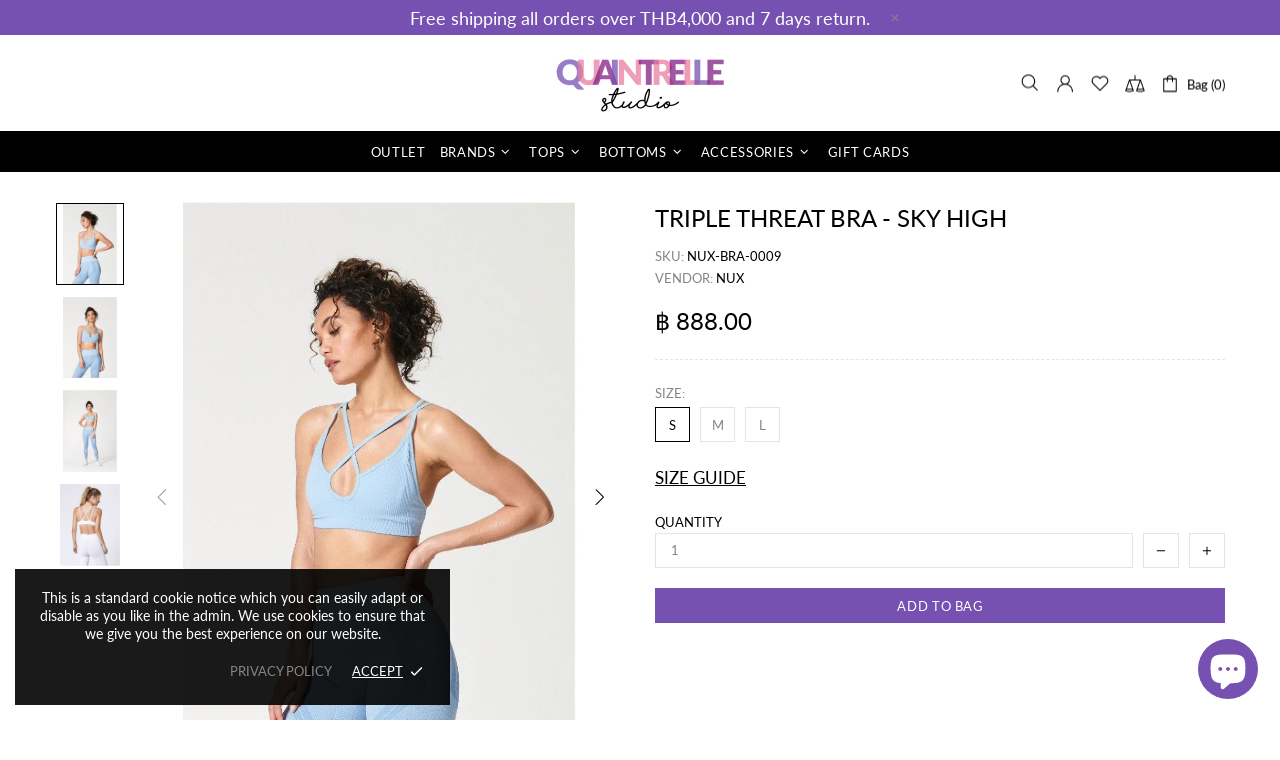

--- FILE ---
content_type: text/javascript
request_url: https://quaintrellestudio.com/cdn/shop/t/11/assets/globopreorder_params.js?v=108578626394309440101611261329
body_size: 37780
content:
var GPOParams={id:15844,shop_id:15829,button_title:"Pre-Order",button_description:"Products will be shipped within 3 weeks",not_available_message:"Not available for Pre order",order_tag:"pre-order",preorder_stock_limited_message:"Only :stock items left in stock.",preorder_avaiable_message:"Available on:",line_property_name:"Pre-order item",products:{"5478189269145":{variants:{"35539645857945":{id:886331,shop_id:15829,product_id:5478189269145,variant_id:35539645857945,button_text:"Pre order",show_timer:0,available_auto:0,status:0,auto_enable_status:3},"35539645890713":{id:886332,shop_id:15829,product_id:5478189269145,variant_id:35539645890713,button_text:"Pre order",show_timer:0,available_auto:0,status:0,auto_enable_status:3},"35539645923481":{id:886333,shop_id:15829,product_id:5478189269145,variant_id:35539645923481,button_text:"Pre order",show_timer:0,available_auto:0,status:0,auto_enable_status:3},"35830929227929":{id:886334,shop_id:15829,product_id:5478189269145,variant_id:35830929227929,button_text:"Pre order",show_timer:0,available_auto:0,status:0,auto_enable_status:3}},id:989720,shop_id:15829,product_id:5478189269145,variant_id:0,button_text:"Pre order",show_timer:0,available_auto:0,status:0,auto_enable_status:0},"5478190481561":{id:886349,shop_id:15829,product_id:5478190481561,variant_id:0,show_timer:0,available_auto:0,status:0,auto_enable_status:0,variants:{"35472934699161":{id:886350,shop_id:15829,product_id:5478190481561,variant_id:35472934699161,show_timer:0,available_auto:0,status:0,auto_enable_status:3},"35472934731929":{id:886351,shop_id:15829,product_id:5478190481561,variant_id:35472934731929,show_timer:0,available_auto:0,status:0,auto_enable_status:3},"35472934764697":{id:886352,shop_id:15829,product_id:5478190481561,variant_id:35472934764697,show_timer:0,available_auto:0,status:0,auto_enable_status:3},"35877917196441":{id:886353,shop_id:15829,product_id:5478190481561,variant_id:35877917196441,show_timer:0,available_auto:0,status:0,auto_enable_status:3}}},"5478186352793":{id:886364,shop_id:15829,product_id:5478186352793,variant_id:0,show_timer:0,available_auto:0,status:0,auto_enable_status:0,variants:{"35459486482585":{id:886365,shop_id:15829,product_id:5478186352793,variant_id:35459486482585,show_timer:0,available_auto:0,status:0,auto_enable_status:3},"35459486515353":{id:886366,shop_id:15829,product_id:5478186352793,variant_id:35459486515353,show_timer:0,available_auto:0,status:0,auto_enable_status:3},"35459486548121":{id:886367,shop_id:15829,product_id:5478186352793,variant_id:35459486548121,show_timer:0,available_auto:0,status:0,auto_enable_status:3},"35877098750105":{id:886368,shop_id:15829,product_id:5478186352793,variant_id:35877098750105,show_timer:0,available_auto:0,status:0,auto_enable_status:3}}},"5478188122265":{id:886369,shop_id:15829,product_id:5478188122265,variant_id:0,show_timer:0,available_auto:0,status:0,auto_enable_status:0,variants:{"35844280090777":{id:886370,shop_id:15829,product_id:5478188122265,variant_id:35844280090777,show_timer:0,available_auto:0,status:0,auto_enable_status:3},"35844280189081":{id:886371,shop_id:15829,product_id:5478188122265,variant_id:35844280189081,show_timer:0,available_auto:0,status:0,auto_enable_status:3},"35844280221849":{id:886372,shop_id:15829,product_id:5478188122265,variant_id:35844280221849,show_timer:0,available_auto:0,status:0,auto_enable_status:3},"35877107925145":{id:886373,shop_id:15829,product_id:5478188122265,variant_id:35877107925145,show_timer:0,available_auto:0,status:0,auto_enable_status:3}}},"5478189826201":{id:886374,shop_id:15829,product_id:5478189826201,variant_id:0,show_timer:0,available_auto:0,status:0,auto_enable_status:0,variants:{"35539676692633":{id:886375,shop_id:15829,product_id:5478189826201,variant_id:35539676692633,show_timer:0,available_auto:0,status:0,auto_enable_status:3},"35539676725401":{id:886376,shop_id:15829,product_id:5478189826201,variant_id:35539676725401,show_timer:0,available_auto:0,status:0,auto_enable_status:3},"35539676758169":{id:886377,shop_id:15829,product_id:5478189826201,variant_id:35539676758169,show_timer:0,available_auto:0,status:0,auto_enable_status:3},"35877701255321":{id:886378,shop_id:15829,product_id:5478189826201,variant_id:35877701255321,show_timer:0,available_auto:0,status:0,auto_enable_status:3}}},"5478189498521":{id:886379,shop_id:15829,product_id:5478189498521,variant_id:0,show_timer:0,available_auto:0,status:0,auto_enable_status:0,variants:{"35539687899289":{id:886380,shop_id:15829,product_id:5478189498521,variant_id:35539687899289,show_timer:0,available_auto:0,status:0,auto_enable_status:3},"35539687932057":{id:886381,shop_id:15829,product_id:5478189498521,variant_id:35539687932057,show_timer:0,available_auto:0,status:0,auto_enable_status:3},"35539687964825":{id:886382,shop_id:15829,product_id:5478189498521,variant_id:35539687964825,show_timer:0,available_auto:0,status:0,auto_enable_status:3},"35877732712601":{id:886383,shop_id:15829,product_id:5478189498521,variant_id:35877732712601,show_timer:0,available_auto:0,status:0,auto_enable_status:3}}},"5478187499673":{id:886389,shop_id:15829,product_id:5478187499673,variant_id:0,show_timer:0,available_auto:0,status:0,auto_enable_status:0,variants:{"35602911690905":{id:886390,shop_id:15829,product_id:5478187499673,variant_id:35602911690905,show_timer:0,available_auto:0,status:0,auto_enable_status:3},"35602911723673":{id:886391,shop_id:15829,product_id:5478187499673,variant_id:35602911723673,show_timer:0,available_auto:0,status:0,auto_enable_status:3},"35602911756441":{id:886392,shop_id:15829,product_id:5478187499673,variant_id:35602911756441,show_timer:0,available_auto:0,status:0,auto_enable_status:3},"35877119754393":{id:886393,shop_id:15829,product_id:5478187499673,variant_id:35877119754393,show_timer:0,available_auto:0,status:0,auto_enable_status:3}}},"5478187008153":{id:886394,shop_id:15829,product_id:5478187008153,variant_id:0,show_timer:0,available_auto:0,status:0,auto_enable_status:0,variants:{"35460256137369":{id:886395,shop_id:15829,product_id:5478187008153,variant_id:35460256137369,show_timer:0,available_auto:0,status:0,auto_enable_status:3},"35460256170137":{id:886396,shop_id:15829,product_id:5478187008153,variant_id:35460256170137,show_timer:0,available_auto:0,status:0,auto_enable_status:3},"35460256202905":{id:886397,shop_id:15829,product_id:5478187008153,variant_id:35460256202905,show_timer:0,available_auto:0,status:0,auto_enable_status:3},"35877186994329":{id:886398,shop_id:15829,product_id:5478187008153,variant_id:35877186994329,show_timer:0,available_auto:0,status:0,auto_enable_status:3}}},"5478185926809":{id:886399,shop_id:15829,product_id:5478185926809,variant_id:0,show_timer:0,available_auto:0,status:0,auto_enable_status:0,variants:{"35459971842201":{id:886400,shop_id:15829,product_id:5478185926809,variant_id:35459971842201,show_timer:0,available_auto:0,status:0,auto_enable_status:3},"35459971874969":{id:886401,shop_id:15829,product_id:5478185926809,variant_id:35459971874969,show_timer:0,available_auto:0,status:0,auto_enable_status:3},"35459971907737":{id:886402,shop_id:15829,product_id:5478185926809,variant_id:35459971907737,show_timer:0,available_auto:0,status:0,auto_enable_status:3},"35877189648537":{id:886403,shop_id:15829,product_id:5478185926809,variant_id:35877189648537,show_timer:0,available_auto:0,status:0,auto_enable_status:3}}},"5478187532441":{id:886404,shop_id:15829,product_id:5478187532441,variant_id:0,show_timer:0,available_auto:0,status:0,auto_enable_status:0,variants:{"35460415324313":{id:886405,shop_id:15829,product_id:5478187532441,variant_id:35460415324313,show_timer:0,available_auto:0,status:0,auto_enable_status:3},"35460415357081":{id:886406,shop_id:15829,product_id:5478187532441,variant_id:35460415357081,show_timer:0,available_auto:0,status:0,auto_enable_status:3},"35460415389849":{id:886407,shop_id:15829,product_id:5478187532441,variant_id:35460415389849,show_timer:0,available_auto:0,status:0,auto_enable_status:3},"35877202854041":{id:886408,shop_id:15829,product_id:5478187532441,variant_id:35877202854041,show_timer:0,available_auto:0,status:0,auto_enable_status:3}}},"5531681849497":{id:886409,shop_id:15829,product_id:5531681849497,variant_id:0,show_timer:0,available_auto:0,status:0,auto_enable_status:0,variants:{"35675104542873":{id:886410,shop_id:15829,product_id:5531681849497,variant_id:35675104542873,show_timer:0,available_auto:0,status:0,auto_enable_status:3},"35675104575641":{id:886411,shop_id:15829,product_id:5531681849497,variant_id:35675104575641,show_timer:0,available_auto:0,status:0,auto_enable_status:3},"35675104608409":{id:886412,shop_id:15829,product_id:5531681849497,variant_id:35675104608409,show_timer:0,available_auto:0,status:0,auto_enable_status:3},"35877407359129":{id:886413,shop_id:15829,product_id:5531681849497,variant_id:35877407359129,show_timer:0,available_auto:0,status:0,auto_enable_status:3}}},"5574795886745":{id:886414,shop_id:15829,product_id:5574795886745,variant_id:0,show_timer:0,available_auto:0,status:0,auto_enable_status:0,variants:{"35844755390617":{id:886415,shop_id:15829,product_id:5574795886745,variant_id:35844755390617,show_timer:0,available_auto:0,status:0,auto_enable_status:3},"35844755423385":{id:886416,shop_id:15829,product_id:5574795886745,variant_id:35844755423385,show_timer:0,available_auto:0,status:0,auto_enable_status:3},"35844755456153":{id:886417,shop_id:15829,product_id:5574795886745,variant_id:35844755456153,show_timer:0,available_auto:0,status:0,auto_enable_status:3},"35877411127449":{id:886418,shop_id:15829,product_id:5574795886745,variant_id:35877411127449,show_timer:0,available_auto:0,status:0,auto_enable_status:3}}},"5478189760665":{id:886419,shop_id:15829,product_id:5478189760665,variant_id:0,show_timer:0,available_auto:0,status:0,auto_enable_status:0,variants:{"35539699433625":{id:886420,shop_id:15829,product_id:5478189760665,variant_id:35539699433625,show_timer:0,available_auto:0,status:0,auto_enable_status:3},"35539699466393":{id:886421,shop_id:15829,product_id:5478189760665,variant_id:35539699466393,show_timer:0,available_auto:0,status:0,auto_enable_status:3},"35539699531929":{id:886422,shop_id:15829,product_id:5478189760665,variant_id:35539699531929,show_timer:0,available_auto:0,status:0,auto_enable_status:3},"35877745983641":{id:886423,shop_id:15829,product_id:5478189760665,variant_id:35877745983641,show_timer:0,available_auto:0,status:0,auto_enable_status:3}}},"5478189662361":{id:886434,shop_id:15829,product_id:5478189662361,variant_id:0,show_timer:0,available_auto:0,status:0,auto_enable_status:0,variants:{"35539715621017":{id:886435,shop_id:15829,product_id:5478189662361,variant_id:35539715621017,show_timer:0,available_auto:0,status:0,auto_enable_status:3},"35539715686553":{id:886436,shop_id:15829,product_id:5478189662361,variant_id:35539715686553,show_timer:0,available_auto:0,status:0,auto_enable_status:3},"35539715719321":{id:886437,shop_id:15829,product_id:5478189662361,variant_id:35539715719321,show_timer:0,available_auto:0,status:0,auto_enable_status:3},"35877797789849":{id:886438,shop_id:15829,product_id:5478189662361,variant_id:35877797789849,show_timer:0,available_auto:0,status:0,auto_enable_status:3}}},"5478188875929":{id:886439,shop_id:15829,product_id:5478188875929,variant_id:0,show_timer:0,available_auto:0,status:0,auto_enable_status:0,variants:{"35461007605913":{id:886440,shop_id:15829,product_id:5478188875929,variant_id:35461007605913,show_timer:0,available_auto:0,status:0,auto_enable_status:3},"35461007638681":{id:886441,shop_id:15829,product_id:5478188875929,variant_id:35461007638681,show_timer:0,available_auto:0,status:0,auto_enable_status:3},"35461007671449":{id:886442,shop_id:15829,product_id:5478188875929,variant_id:35461007671449,show_timer:0,available_auto:0,status:0,auto_enable_status:3},"35877428035737":{id:886443,shop_id:15829,product_id:5478188875929,variant_id:35877428035737,show_timer:0,available_auto:0,status:0,auto_enable_status:3}}},"5478188515481":{id:886447,shop_id:15829,product_id:5478188515481,variant_id:0,show_timer:0,available_auto:0,status:0,auto_enable_status:0,variants:{"35460960419993":{id:886450,shop_id:15829,product_id:5478188515481,variant_id:35460960419993,show_timer:0,available_auto:0,status:0,auto_enable_status:3},"35460960452761":{id:886451,shop_id:15829,product_id:5478188515481,variant_id:35460960452761,show_timer:0,available_auto:0,status:0,auto_enable_status:3},"35460960485529":{id:886452,shop_id:15829,product_id:5478188515481,variant_id:35460960485529,show_timer:0,available_auto:0,status:0,auto_enable_status:3},"35877584371865":{id:886453,shop_id:15829,product_id:5478188515481,variant_id:35877584371865,show_timer:0,available_auto:0,status:0,auto_enable_status:3}}},"5478187761817":{id:886454,shop_id:15829,product_id:5478187761817,variant_id:0,show_timer:0,available_auto:0,status:0,auto_enable_status:0,variants:{"35460862083225":{id:886455,shop_id:15829,product_id:5478187761817,variant_id:35460862083225,show_timer:0,available_auto:0,status:0,auto_enable_status:3},"35460862115993":{id:886456,shop_id:15829,product_id:5478187761817,variant_id:35460862115993,show_timer:0,available_auto:0,status:0,auto_enable_status:3},"35460862148761":{id:886458,shop_id:15829,product_id:5478187761817,variant_id:35460862148761,show_timer:0,available_auto:0,status:0,auto_enable_status:3},"35877491703961":{id:886459,shop_id:15829,product_id:5478187761817,variant_id:35877491703961,show_timer:0,available_auto:0,status:0,auto_enable_status:3}}},"5558681010329":{id:886457,shop_id:15829,product_id:5558681010329,variant_id:0,show_timer:0,available_auto:0,status:0,auto_enable_status:0,variants:{"35782072369305":{id:886460,shop_id:15829,product_id:5558681010329,variant_id:35782072369305,show_timer:0,available_auto:0,status:0,auto_enable_status:3},"35782072434841":{id:886461,shop_id:15829,product_id:5558681010329,variant_id:35782072434841,show_timer:0,available_auto:0,status:0,auto_enable_status:3},"35782072467609":{id:886462,shop_id:15829,product_id:5558681010329,variant_id:35782072467609,show_timer:0,available_auto:0,status:0,auto_enable_status:3},"35877592268953":{id:886463,shop_id:15829,product_id:5558681010329,variant_id:35877592268953,show_timer:0,available_auto:0,status:0,auto_enable_status:3}}},"5478187663513":{id:886464,shop_id:15829,product_id:5478187663513,variant_id:0,show_timer:0,available_auto:0,status:0,auto_enable_status:0,variants:{"35460843995289":{id:886465,shop_id:15829,product_id:5478187663513,variant_id:35460843995289,show_timer:0,available_auto:0,status:0,auto_enable_status:3},"35460844028057":{id:886466,shop_id:15829,product_id:5478187663513,variant_id:35460844028057,show_timer:0,available_auto:0,status:0,auto_enable_status:3},"35460844060825":{id:886467,shop_id:15829,product_id:5478187663513,variant_id:35460844060825,show_timer:0,available_auto:0,status:0,auto_enable_status:3},"35877538988185":{id:886469,shop_id:15829,product_id:5478187663513,variant_id:35877538988185,show_timer:0,available_auto:0,status:0,auto_enable_status:3}}},"5531699052697":{id:886468,shop_id:15829,product_id:5531699052697,variant_id:0,show_timer:0,available_auto:0,status:0,auto_enable_status:0,variants:{"35675172733081":{id:886470,shop_id:15829,product_id:5531699052697,variant_id:35675172733081,show_timer:0,available_auto:0,status:0,auto_enable_status:3},"35675172765849":{id:886471,shop_id:15829,product_id:5531699052697,variant_id:35675172765849,show_timer:0,available_auto:0,status:0,auto_enable_status:3},"35675172798617":{id:886472,shop_id:15829,product_id:5531699052697,variant_id:35675172798617,show_timer:0,available_auto:0,status:0,auto_enable_status:3},"35877605539993":{id:886473,shop_id:15829,product_id:5531699052697,variant_id:35877605539993,show_timer:0,available_auto:0,status:0,auto_enable_status:3}}},"5478189957273":{id:886484,shop_id:15829,product_id:5478189957273,variant_id:0,show_timer:0,available_auto:0,status:0,auto_enable_status:0,variants:{"35539733446809":{id:886485,shop_id:15829,product_id:5478189957273,variant_id:35539733446809,show_timer:0,available_auto:0,status:0,auto_enable_status:3},"35539733479577":{id:886486,shop_id:15829,product_id:5478189957273,variant_id:35539733479577,show_timer:0,available_auto:0,status:0,auto_enable_status:3},"35539733512345":{id:886487,shop_id:15829,product_id:5478189957273,variant_id:35539733512345,show_timer:0,available_auto:0,status:0,auto_enable_status:3},"35877829771417":{id:886489,shop_id:15829,product_id:5478189957273,variant_id:35877829771417,show_timer:0,available_auto:0,status:0,auto_enable_status:3}}},"5478187171993":{id:886494,shop_id:15829,product_id:5478187171993,variant_id:0,show_timer:0,available_auto:0,status:0,auto_enable_status:0,variants:{"35460324884633":{id:886495,shop_id:15829,product_id:5478187171993,variant_id:35460324884633,show_timer:0,available_auto:0,status:0,auto_enable_status:3},"35460324917401":{id:886496,shop_id:15829,product_id:5478187171993,variant_id:35460324917401,show_timer:0,available_auto:0,status:0,auto_enable_status:3},"35460324950169":{id:886498,shop_id:15829,product_id:5478187171993,variant_id:35460324950169,show_timer:0,available_auto:0,status:0,auto_enable_status:3},"35877215862937":{id:886499,shop_id:15829,product_id:5478187171993,variant_id:35877215862937,show_timer:0,available_auto:0,status:0,auto_enable_status:3}}},"5531652685977":{id:886497,shop_id:15829,product_id:5531652685977,variant_id:0,show_timer:0,available_auto:0,status:0,auto_enable_status:0,variants:{"35675003224217":{id:886500,shop_id:15829,product_id:5531652685977,variant_id:35675003224217,show_timer:0,available_auto:0,status:0,auto_enable_status:3},"35675003256985":{id:886501,shop_id:15829,product_id:5531652685977,variant_id:35675003256985,show_timer:0,available_auto:0,status:0,auto_enable_status:3},"35675003289753":{id:886502,shop_id:15829,product_id:5531652685977,variant_id:35675003289753,show_timer:0,available_auto:0,status:0,auto_enable_status:3},"35877610750105":{id:886504,shop_id:15829,product_id:5531652685977,variant_id:35877610750105,show_timer:0,available_auto:0,status:0,auto_enable_status:3}}},"5478187401369":{id:886503,shop_id:15829,product_id:5478187401369,variant_id:0,show_timer:0,available_auto:0,status:0,auto_enable_status:0,variants:{"35460376133785":{id:886505,shop_id:15829,product_id:5478187401369,variant_id:35460376133785,show_timer:0,available_auto:0,status:0,auto_enable_status:3},"35460376166553":{id:886506,shop_id:15829,product_id:5478187401369,variant_id:35460376166553,show_timer:0,available_auto:0,status:0,auto_enable_status:3},"35460376199321":{id:886507,shop_id:15829,product_id:5478187401369,variant_id:35460376199321,show_timer:0,available_auto:0,status:0,auto_enable_status:3},"35877227692185":{id:886509,shop_id:15829,product_id:5478187401369,variant_id:35877227692185,show_timer:0,available_auto:0,status:0,auto_enable_status:3}}},"5478186680473":{id:886514,shop_id:15829,product_id:5478186680473,variant_id:0,show_timer:0,available_auto:0,status:0,auto_enable_status:0,variants:{"35602876858521":{id:886516,shop_id:15829,product_id:5478186680473,variant_id:35602876858521,show_timer:0,available_auto:0,status:0,auto_enable_status:3},"35602876891289":{id:886517,shop_id:15829,product_id:5478186680473,variant_id:35602876891289,show_timer:0,available_auto:0,status:0,auto_enable_status:3},"35602876924057":{id:886518,shop_id:15829,product_id:5478186680473,variant_id:35602876924057,show_timer:0,available_auto:0,status:0,auto_enable_status:3},"35877233885337":{id:886520,shop_id:15829,product_id:5478186680473,variant_id:35877233885337,show_timer:0,available_auto:0,status:0,auto_enable_status:3}}},"5478186909849":{id:886515,shop_id:15829,product_id:5478186909849,variant_id:0,show_timer:0,available_auto:0,status:0,auto_enable_status:0,variants:{"35460236017817":{id:886519,shop_id:15829,product_id:5478186909849,variant_id:35460236017817,show_timer:0,available_auto:0,status:0,auto_enable_status:3},"35460236050585":{id:886521,shop_id:15829,product_id:5478186909849,variant_id:35460236050585,show_timer:0,available_auto:0,status:0,auto_enable_status:3},"35460236083353":{id:886522,shop_id:15829,product_id:5478186909849,variant_id:35460236083353,show_timer:0,available_auto:0,status:0,auto_enable_status:3},"35877351653529":{id:886523,shop_id:15829,product_id:5478186909849,variant_id:35877351653529,show_timer:0,available_auto:0,status:0,auto_enable_status:3}}},"5478185566361":{id:886524,shop_id:15829,product_id:5478185566361,variant_id:0,show_timer:0,available_auto:0,status:0,auto_enable_status:0,variants:{"35459755049113":{id:886526,shop_id:15829,product_id:5478185566361,variant_id:35459755049113,show_timer:0,available_auto:0,status:0,auto_enable_status:3},"35459755081881":{id:886527,shop_id:15829,product_id:5478185566361,variant_id:35459755081881,show_timer:0,available_auto:0,status:0,auto_enable_status:3},"35462804504729":{id:886528,shop_id:15829,product_id:5478185566361,variant_id:35462804504729,show_timer:0,available_auto:0,status:0,auto_enable_status:3},"35877357322393":{id:886530,shop_id:15829,product_id:5478185566361,variant_id:35877357322393,show_timer:0,available_auto:0,status:0,auto_enable_status:3}}},"5478186778777":{id:886525,shop_id:15829,product_id:5478186778777,variant_id:0,show_timer:0,available_auto:0,status:0,auto_enable_status:0,variants:{"35602885935257":{id:886529,shop_id:15829,product_id:5478186778777,variant_id:35602885935257,show_timer:0,available_auto:0,status:0,auto_enable_status:3},"35602885968025":{id:886531,shop_id:15829,product_id:5478186778777,variant_id:35602885968025,show_timer:0,available_auto:0,status:0,auto_enable_status:3},"35602886000793":{id:886532,shop_id:15829,product_id:5478186778777,variant_id:35602886000793,show_timer:0,available_auto:0,status:0,auto_enable_status:3},"35877246009497":{id:886533,shop_id:15829,product_id:5478186778777,variant_id:35877246009497,show_timer:0,available_auto:0,status:0,auto_enable_status:3}}},"5478185500825":{id:886534,shop_id:15829,product_id:5478185500825,variant_id:0,show_timer:0,available_auto:0,status:0,auto_enable_status:0,variants:{"35617188544665":{id:886536,shop_id:15829,product_id:5478185500825,variant_id:35617188544665,show_timer:0,available_auto:0,status:0,auto_enable_status:3},"35617188577433":{id:886537,shop_id:15829,product_id:5478185500825,variant_id:35617188577433,show_timer:0,available_auto:0,status:0,auto_enable_status:3},"35617188610201":{id:886538,shop_id:15829,product_id:5478185500825,variant_id:35617188610201,show_timer:0,available_auto:0,status:0,auto_enable_status:3},"35877360074905":{id:886540,shop_id:15829,product_id:5478185500825,variant_id:35877360074905,show_timer:0,available_auto:0,status:0,auto_enable_status:3}}},"5478185828505":{id:886535,shop_id:15829,product_id:5478185828505,variant_id:0,show_timer:0,available_auto:0,status:0,auto_enable_status:0,variants:{"35459921445017":{id:886539,shop_id:15829,product_id:5478185828505,variant_id:35459921445017,show_timer:0,available_auto:0,status:0,auto_enable_status:3},"35459921477785":{id:886541,shop_id:15829,product_id:5478185828505,variant_id:35459921477785,show_timer:0,available_auto:0,status:0,auto_enable_status:3},"35459921510553":{id:886542,shop_id:15829,product_id:5478185828505,variant_id:35459921510553,show_timer:0,available_auto:0,status:0,auto_enable_status:3},"35877248696473":{id:886543,shop_id:15829,product_id:5478185828505,variant_id:35877248696473,show_timer:0,available_auto:0,status:0,auto_enable_status:3}}},"5478186123417":{id:886544,shop_id:15829,product_id:5478186123417,variant_id:0,show_timer:0,available_auto:0,status:0,auto_enable_status:0,variants:{"35460032233625":{id:886546,shop_id:15829,product_id:5478186123417,variant_id:35460032233625,show_timer:0,available_auto:0,status:0,auto_enable_status:3},"35460032266393":{id:886547,shop_id:15829,product_id:5478186123417,variant_id:35460032266393,show_timer:0,available_auto:0,status:0,auto_enable_status:3},"35460032299161":{id:886549,shop_id:15829,product_id:5478186123417,variant_id:35460032299161,show_timer:0,available_auto:0,status:0,auto_enable_status:3},"35877362368665":{id:886551,shop_id:15829,product_id:5478186123417,variant_id:35877362368665,show_timer:0,available_auto:0,status:0,auto_enable_status:3}}},"5478185402521":{id:886545,shop_id:15829,product_id:5478185402521,variant_id:0,show_timer:0,available_auto:0,status:0,auto_enable_status:0,variants:{"35617155514521":{id:886548,shop_id:15829,product_id:5478185402521,variant_id:35617155514521,show_timer:0,available_auto:0,status:0,auto_enable_status:3},"35617155547289":{id:886550,shop_id:15829,product_id:5478185402521,variant_id:35617155547289,show_timer:0,available_auto:0,status:0,auto_enable_status:3},"35617155580057":{id:886552,shop_id:15829,product_id:5478185402521,variant_id:35617155580057,show_timer:0,available_auto:0,status:0,auto_enable_status:3},"35877256691865":{id:886553,shop_id:15829,product_id:5478185402521,variant_id:35877256691865,show_timer:0,available_auto:0,status:0,auto_enable_status:3}}},"5531711144089":{id:886554,shop_id:15829,product_id:5531711144089,variant_id:0,show_timer:0,available_auto:0,status:0,auto_enable_status:0,variants:{"35675200946329":{id:886556,shop_id:15829,product_id:5531711144089,variant_id:35675200946329,show_timer:0,available_auto:0,status:0,auto_enable_status:3},"35675200979097":{id:886557,shop_id:15829,product_id:5531711144089,variant_id:35675200979097,show_timer:0,available_auto:0,status:0,auto_enable_status:3},"35675201011865":{id:886559,shop_id:15829,product_id:5531711144089,variant_id:35675201011865,show_timer:0,available_auto:0,status:0,auto_enable_status:3},"35877632147609":{id:886561,shop_id:15829,product_id:5531711144089,variant_id:35877632147609,show_timer:0,available_auto:0,status:0,auto_enable_status:3}}},"5478185304217":{id:886555,shop_id:15829,product_id:5478185304217,variant_id:0,show_timer:0,available_auto:0,status:0,auto_enable_status:0,variants:{"35617138245785":{id:886558,shop_id:15829,product_id:5478185304217,variant_id:35617138245785,show_timer:0,available_auto:0,status:0,auto_enable_status:3},"35617138278553":{id:886560,shop_id:15829,product_id:5478185304217,variant_id:35617138278553,show_timer:0,available_auto:0,status:0,auto_enable_status:3},"35617138311321":{id:886562,shop_id:15829,product_id:5478185304217,variant_id:35617138311321,show_timer:0,available_auto:0,status:0,auto_enable_status:3},"35877268947097":{id:886563,shop_id:15829,product_id:5478185304217,variant_id:35877268947097,show_timer:0,available_auto:0,status:0,auto_enable_status:3}}},"5558783803545":{id:886564,shop_id:15829,product_id:5558783803545,variant_id:0,show_timer:0,available_auto:0,status:0,auto_enable_status:0,variants:{"35782652592281":{id:886566,shop_id:15829,product_id:5558783803545,variant_id:35782652592281,show_timer:0,available_auto:0,status:0,auto_enable_status:3},"35782652625049":{id:886567,shop_id:15829,product_id:5558783803545,variant_id:35782652625049,show_timer:0,available_auto:0,status:0,auto_enable_status:3},"35782652657817":{id:886569,shop_id:15829,product_id:5558783803545,variant_id:35782652657817,show_timer:0,available_auto:0,status:0,auto_enable_status:3},"35877641945241":{id:886570,shop_id:15829,product_id:5558783803545,variant_id:35877641945241,show_timer:0,available_auto:0,status:0,auto_enable_status:3}}},"5478186582169":{id:886565,shop_id:15829,product_id:5478186582169,variant_id:0,show_timer:0,available_auto:0,status:0,auto_enable_status:0,variants:{"35459844407449":{id:886568,shop_id:15829,product_id:5478186582169,variant_id:35459844407449,show_timer:0,available_auto:0,status:0,auto_enable_status:3},"35459844440217":{id:886571,shop_id:15829,product_id:5478186582169,variant_id:35459844440217,show_timer:0,available_auto:0,status:0,auto_enable_status:3},"35459844472985":{id:886572,shop_id:15829,product_id:5478186582169,variant_id:35459844472985,show_timer:0,available_auto:0,status:0,auto_enable_status:3},"35877274484889":{id:886573,shop_id:15829,product_id:5478186582169,variant_id:35877274484889,show_timer:0,available_auto:0,status:0,auto_enable_status:3}}},"5558765715609":{id:886574,shop_id:15829,product_id:5558765715609,variant_id:0,show_timer:0,available_auto:0,status:0,auto_enable_status:0,variants:{"35782585319577":{id:886576,shop_id:15829,product_id:5558765715609,variant_id:35782585319577,show_timer:0,available_auto:0,status:0,auto_enable_status:3},"35782585352345":{id:886577,shop_id:15829,product_id:5558765715609,variant_id:35782585352345,show_timer:0,available_auto:0,status:0,auto_enable_status:3},"35782585385113":{id:886579,shop_id:15829,product_id:5558765715609,variant_id:35782585385113,show_timer:0,available_auto:0,status:0,auto_enable_status:3},"35877650202777":{id:886581,shop_id:15829,product_id:5558765715609,variant_id:35877650202777,show_timer:0,available_auto:0,status:0,auto_enable_status:3}}},"5574670975129":{id:886575,shop_id:15829,product_id:5574670975129,variant_id:0,show_timer:0,available_auto:0,status:0,auto_enable_status:0,variants:{"35844473815193":{id:886578,shop_id:15829,product_id:5574670975129,variant_id:35844473815193,show_timer:0,available_auto:0,status:0,auto_enable_status:3},"35844473847961":{id:886580,shop_id:15829,product_id:5574670975129,variant_id:35844473847961,show_timer:0,available_auto:0,status:0,auto_enable_status:3},"35844473880729":{id:886582,shop_id:15829,product_id:5574670975129,variant_id:35844473880729,show_timer:0,available_auto:0,status:0,auto_enable_status:3},"35877280678041":{id:886583,shop_id:15829,product_id:5574670975129,variant_id:35877280678041,show_timer:0,available_auto:0,status:0,auto_enable_status:3}}},"5478188777625":{id:886584,shop_id:15829,product_id:5478188777625,variant_id:0,show_timer:0,available_auto:0,status:0,auto_enable_status:0,variants:{"35460993482905":{id:886586,shop_id:15829,product_id:5478188777625,variant_id:35460993482905,show_timer:0,available_auto:0,status:0,auto_enable_status:3},"35460993515673":{id:886588,shop_id:15829,product_id:5478188777625,variant_id:35460993515673,show_timer:0,available_auto:0,status:0,auto_enable_status:3},"35460993548441":{id:886590,shop_id:15829,product_id:5478188777625,variant_id:35460993548441,show_timer:0,available_auto:0,status:0,auto_enable_status:3},"35877656789145":{id:886592,shop_id:15829,product_id:5478188777625,variant_id:35877656789145,show_timer:0,available_auto:0,status:0,auto_enable_status:3}}},"5478189203609":{id:886585,shop_id:15829,product_id:5478189203609,variant_id:0,show_timer:0,available_auto:0,status:0,auto_enable_status:0,variants:{"35539747340441":{id:886587,shop_id:15829,product_id:5478189203609,variant_id:35539747340441,show_timer:0,available_auto:0,status:0,auto_enable_status:3},"35539747373209":{id:886589,shop_id:15829,product_id:5478189203609,variant_id:35539747373209,show_timer:0,available_auto:0,status:0,auto_enable_status:3},"35539747405977":{id:886591,shop_id:15829,product_id:5478189203609,variant_id:35539747405977,show_timer:0,available_auto:0,status:0,auto_enable_status:3},"35877853626521":{id:886593,shop_id:15829,product_id:5478189203609,variant_id:35877853626521,show_timer:0,available_auto:0,status:0,auto_enable_status:3}}},"5478188318873":{id:886594,shop_id:15829,product_id:5478188318873,variant_id:0,show_timer:0,available_auto:0,status:0,auto_enable_status:0,variants:{"35460932239513":{id:886595,shop_id:15829,product_id:5478188318873,variant_id:35460932239513,show_timer:0,available_auto:0,status:0,auto_enable_status:3},"35460932272281":{id:886596,shop_id:15829,product_id:5478188318873,variant_id:35460932272281,show_timer:0,available_auto:0,status:0,auto_enable_status:3},"35460932305049":{id:886597,shop_id:15829,product_id:5478188318873,variant_id:35460932305049,show_timer:0,available_auto:0,status:0,auto_enable_status:3},"35877663408281":{id:886599,shop_id:15829,product_id:5478188318873,variant_id:35877663408281,show_timer:0,available_auto:0,status:0,auto_enable_status:3}}},"5478185795737":{id:886598,shop_id:15829,product_id:5478185795737,variant_id:0,show_timer:0,available_auto:0,status:0,auto_enable_status:0,variants:{"35602844549273":{id:886600,shop_id:15829,product_id:5478185795737,variant_id:35602844549273,show_timer:0,available_auto:0,status:0,auto_enable_status:3},"35602844582041":{id:886601,shop_id:15829,product_id:5478185795737,variant_id:35602844582041,show_timer:0,available_auto:0,status:0,auto_enable_status:3},"35602844614809":{id:886602,shop_id:15829,product_id:5478185795737,variant_id:35602844614809,show_timer:0,available_auto:0,status:0,auto_enable_status:3},"35877290180761":{id:886603,shop_id:15829,product_id:5478185795737,variant_id:35877290180761,show_timer:0,available_auto:0,status:0,auto_enable_status:3}}},"5478190252185":{id:886604,shop_id:15829,product_id:5478190252185,variant_id:0,show_timer:0,available_auto:0,status:0,auto_enable_status:0,variants:{"35472938991769":{id:886605,shop_id:15829,product_id:5478190252185,variant_id:35472938991769,show_timer:0,available_auto:0,status:0,auto_enable_status:3},"35472939024537":{id:886606,shop_id:15829,product_id:5478190252185,variant_id:35472939024537,show_timer:0,available_auto:0,status:0,auto_enable_status:3},"35472939057305":{id:886607,shop_id:15829,product_id:5478190252185,variant_id:35472939057305,show_timer:0,available_auto:0,status:0,auto_enable_status:3},"35877973262489":{id:886609,shop_id:15829,product_id:5478190252185,variant_id:35877973262489,show_timer:0,available_auto:0,status:0,auto_enable_status:3}}},"5478188023961":{id:886608,shop_id:15829,product_id:5478188023961,variant_id:0,show_timer:0,available_auto:0,status:0,auto_enable_status:0,variants:{"35460150952089":{id:886610,shop_id:15829,product_id:5478188023961,variant_id:35460150952089,show_timer:0,available_auto:0,status:0,auto_enable_status:3},"35460150984857":{id:886611,shop_id:15829,product_id:5478188023961,variant_id:35460150984857,show_timer:0,available_auto:0,status:0,auto_enable_status:3},"35460151017625":{id:886612,shop_id:15829,product_id:5478188023961,variant_id:35460151017625,show_timer:0,available_auto:0,status:0,auto_enable_status:3},"35877295456409":{id:886613,shop_id:15829,product_id:5478188023961,variant_id:35877295456409,show_timer:0,available_auto:0,status:0,auto_enable_status:3}}},"5478189334681":{id:886624,shop_id:15829,product_id:5478189334681,variant_id:0,show_timer:0,available_auto:0,status:0,auto_enable_status:0,variants:{"35539821756569":{id:886625,shop_id:15829,product_id:5478189334681,variant_id:35539821756569,show_timer:0,available_auto:0,status:0,auto_enable_status:3},"35539821789337":{id:886626,shop_id:15829,product_id:5478189334681,variant_id:35539821789337,show_timer:0,available_auto:0,status:0,auto_enable_status:3},"35539821822105":{id:886628,shop_id:15829,product_id:5478189334681,variant_id:35539821822105,show_timer:0,available_auto:0,status:0,auto_enable_status:3},"35877886492825":{id:886629,shop_id:15829,product_id:5478189334681,variant_id:35877886492825,show_timer:0,available_auto:0,status:0,auto_enable_status:3}}},"5478190088345":{id:886627,shop_id:15829,product_id:5478190088345,variant_id:0,show_timer:0,available_auto:0,status:0,auto_enable_status:0,variants:{"35473152606361":{id:886630,shop_id:15829,product_id:5478190088345,variant_id:35473152606361,show_timer:0,available_auto:0,status:0,auto_enable_status:3},"35473152639129":{id:886631,shop_id:15829,product_id:5478190088345,variant_id:35473152639129,show_timer:0,available_auto:0,status:0,auto_enable_status:3},"35473152671897":{id:886632,shop_id:15829,product_id:5478190088345,variant_id:35473152671897,show_timer:0,available_auto:0,status:0,auto_enable_status:3},"35877937545369":{id:886633,shop_id:15829,product_id:5478190088345,variant_id:35877937545369,show_timer:0,available_auto:0,status:0,auto_enable_status:3}}},"5478186451097":{id:886634,shop_id:15829,product_id:5478186451097,variant_id:0,show_timer:0,available_auto:0,status:0,auto_enable_status:0,variants:{"35460192174233":{id:886635,shop_id:15829,product_id:5478186451097,variant_id:35460192174233,show_timer:0,available_auto:0,status:0,auto_enable_status:3},"35460192207001":{id:886636,shop_id:15829,product_id:5478186451097,variant_id:35460192207001,show_timer:0,available_auto:0,status:0,auto_enable_status:3},"35460192239769":{id:886637,shop_id:15829,product_id:5478186451097,variant_id:35460192239769,show_timer:0,available_auto:0,status:0,auto_enable_status:3},"35877299814553":{id:886638,shop_id:15829,product_id:5478186451097,variant_id:35877299814553,show_timer:0,available_auto:0,status:0,auto_enable_status:3}}},"5478187073689":{id:886644,shop_id:15829,product_id:5478187073689,variant_id:0,show_timer:0,available_auto:0,status:0,auto_enable_status:0,variants:{"35460288839833":{id:886645,shop_id:15829,product_id:5478187073689,variant_id:35460288839833,show_timer:0,available_auto:0,status:0,auto_enable_status:3},"35460288872601":{id:886646,shop_id:15829,product_id:5478187073689,variant_id:35460288872601,show_timer:0,available_auto:0,status:0,auto_enable_status:3},"35460288905369":{id:886647,shop_id:15829,product_id:5478187073689,variant_id:35460288905369,show_timer:0,available_auto:0,status:0,auto_enable_status:3},"35877302337689":{id:886648,shop_id:15829,product_id:5478187073689,variant_id:35877302337689,show_timer:0,available_auto:0,status:0,auto_enable_status:3}}},"5478187237529":{id:886649,shop_id:15829,product_id:5478187237529,variant_id:0,show_timer:0,available_auto:0,status:0,auto_enable_status:0,variants:{"35460300963993":{id:886650,shop_id:15829,product_id:5478187237529,variant_id:35460300963993,show_timer:0,available_auto:0,status:0,auto_enable_status:3},"35460300996761":{id:886651,shop_id:15829,product_id:5478187237529,variant_id:35460300996761,show_timer:0,available_auto:0,status:0,auto_enable_status:3},"35460301029529":{id:886652,shop_id:15829,product_id:5478187237529,variant_id:35460301029529,show_timer:0,available_auto:0,status:0,auto_enable_status:3},"35877311873177":{id:886653,shop_id:15829,product_id:5478187237529,variant_id:35877311873177,show_timer:0,available_auto:0,status:0,auto_enable_status:3}}},"5478185664665":{id:886659,shop_id:15829,product_id:5478185664665,variant_id:0,show_timer:0,available_auto:0,status:0,auto_enable_status:0,variants:{"35602817253529":{id:886660,shop_id:15829,product_id:5478185664665,variant_id:35602817253529,show_timer:0,available_auto:0,status:0,auto_enable_status:3},"35602817286297":{id:886661,shop_id:15829,product_id:5478185664665,variant_id:35602817286297,show_timer:0,available_auto:0,status:0,auto_enable_status:3},"35602817319065":{id:886662,shop_id:15829,product_id:5478185664665,variant_id:35602817319065,show_timer:0,available_auto:0,status:0,auto_enable_status:3},"35877321703577":{id:886663,shop_id:15829,product_id:5478185664665,variant_id:35877321703577,show_timer:0,available_auto:0,status:0,auto_enable_status:3}}},"5478186254489":{id:886664,shop_id:15829,product_id:5478186254489,variant_id:0,show_timer:0,available_auto:0,status:0,auto_enable_status:0,variants:{"35460132077721":{id:886665,shop_id:15829,product_id:5478186254489,variant_id:35460132077721,show_timer:0,available_auto:0,status:0,auto_enable_status:3},"35460132143257":{id:886666,shop_id:15829,product_id:5478186254489,variant_id:35460132143257,show_timer:0,available_auto:0,status:0,auto_enable_status:3},"35460132208793":{id:886667,shop_id:15829,product_id:5478186254489,variant_id:35460132208793,show_timer:0,available_auto:0,status:0,auto_enable_status:3},"35877331533977":{id:886668,shop_id:15829,product_id:5478186254489,variant_id:35877331533977,show_timer:0,available_auto:0,status:0,auto_enable_status:3}}},"5478189039769":{id:886669,shop_id:15829,product_id:5478189039769,variant_id:0,show_timer:0,available_auto:0,status:0,auto_enable_status:0,variants:{"35539803832473":{id:886670,shop_id:15829,product_id:5478189039769,variant_id:35539803832473,show_timer:0,available_auto:0,status:0,auto_enable_status:3},"35539803865241":{id:886671,shop_id:15829,product_id:5478189039769,variant_id:35539803865241,show_timer:0,available_auto:0,status:0,auto_enable_status:3},"35539803898009":{id:886672,shop_id:15829,product_id:5478189039769,variant_id:35539803898009,show_timer:0,available_auto:0,status:0,auto_enable_status:3},"35877872304281":{id:886673,shop_id:15829,product_id:5478189039769,variant_id:35877872304281,show_timer:0,available_auto:0,status:0,auto_enable_status:3}}},"5478186188953":{id:886674,shop_id:15829,product_id:5478186188953,variant_id:0,show_timer:0,available_auto:0,status:0,auto_enable_status:0,variants:{"35460089479321":{id:886675,shop_id:15829,product_id:5478186188953,variant_id:35460089479321,show_timer:0,available_auto:0,status:0,auto_enable_status:3},"35460089512089":{id:886676,shop_id:15829,product_id:5478186188953,variant_id:35460089512089,show_timer:0,available_auto:0,status:0,auto_enable_status:3},"35460089544857":{id:886677,shop_id:15829,product_id:5478186188953,variant_id:35460089544857,show_timer:0,available_auto:0,status:0,auto_enable_status:3},"35877347590297":{id:886678,shop_id:15829,product_id:5478186188953,variant_id:35877347590297,show_timer:0,available_auto:0,status:0,auto_enable_status:3}}},"5478188974233":{id:886679,shop_id:15829,product_id:5478188974233,variant_id:0,show_timer:0,available_auto:0,status:0,auto_enable_status:0,variants:{"35461020844185":{id:886680,shop_id:15829,product_id:5478188974233,variant_id:35461020844185,show_timer:0,available_auto:0,status:0,auto_enable_status:3},"35461020909721":{id:886681,shop_id:15829,product_id:5478188974233,variant_id:35461020909721,show_timer:0,available_auto:0,status:0,auto_enable_status:3},"35461020975257":{id:886682,shop_id:15829,product_id:5478188974233,variant_id:35461020975257,show_timer:0,available_auto:0,status:0,auto_enable_status:3},"35877566316697":{id:886683,shop_id:15829,product_id:5478188974233,variant_id:35877566316697,show_timer:0,available_auto:0,status:0,auto_enable_status:3}}},"5558709354649":{id:886684,shop_id:15829,product_id:5558709354649,variant_id:0,show_timer:0,available_auto:0,status:0,auto_enable_status:0,variants:{"35782245351577":{id:886685,shop_id:15829,product_id:5558709354649,variant_id:35782245351577,show_timer:0,available_auto:0,status:0,auto_enable_status:3},"35782245384345":{id:886686,shop_id:15829,product_id:5558709354649,variant_id:35782245384345,show_timer:0,available_auto:0,status:0,auto_enable_status:3},"35782245417113":{id:886687,shop_id:15829,product_id:5558709354649,variant_id:35782245417113,show_timer:0,available_auto:0,status:0,auto_enable_status:3},"35877576540313":{id:886688,shop_id:15829,product_id:5558709354649,variant_id:35877576540313,show_timer:0,available_auto:0,status:0,auto_enable_status:3}}},"5735148159129":{id:989721,shop_id:15829,product_id:5735148159129,variant_id:0,show_timer:0,available_auto:0,status:0,auto_enable_status:0,variants:{"36457962930329":{id:989722,shop_id:15829,product_id:5735148159129,variant_id:36457962930329,show_timer:0,available_auto:0,status:0,auto_enable_status:3},"36457962963097":{id:989723,shop_id:15829,product_id:5735148159129,variant_id:36457962963097,show_timer:0,available_auto:0,status:0,auto_enable_status:3},"36457962995865":{id:989724,shop_id:15829,product_id:5735148159129,variant_id:36457962995865,show_timer:0,available_auto:0,status:0,auto_enable_status:3}}},"5735320715417":{id:989731,shop_id:15829,product_id:5735320715417,variant_id:0,show_timer:0,available_auto:0,status:0,auto_enable_status:0,variants:{"36459362844825":{id:989732,shop_id:15829,product_id:5735320715417,variant_id:36459362844825,show_timer:0,available_auto:0,status:0,auto_enable_status:3},"36458518708377":{id:989733,shop_id:15829,product_id:5735320715417,variant_id:36458518708377,show_timer:0,available_auto:0,status:0,auto_enable_status:3},"36458518741145":{id:989734,shop_id:15829,product_id:5735320715417,variant_id:36458518741145,show_timer:0,available_auto:0,status:0,auto_enable_status:3},"36458518773913":{id:989735,shop_id:15829,product_id:5735320715417,variant_id:36458518773913,show_timer:0,available_auto:0,status:0,auto_enable_status:3},"36458518806681":{id:989736,shop_id:15829,product_id:5735320715417,variant_id:36458518806681,show_timer:0,available_auto:0,status:0,auto_enable_status:3}}},"5735262847129":{id:989737,shop_id:15829,product_id:5735262847129,variant_id:0,show_timer:0,available_auto:0,status:0,auto_enable_status:0,variants:{"36458416668825":{id:989738,shop_id:15829,product_id:5735262847129,variant_id:36458416668825,show_timer:0,available_auto:0,status:0,auto_enable_status:3},"36458416701593":{id:989739,shop_id:15829,product_id:5735262847129,variant_id:36458416701593,show_timer:0,available_auto:0,status:0,auto_enable_status:3}}},"5735257178265":{id:989740,shop_id:15829,product_id:5735257178265,variant_id:0,show_timer:0,available_auto:0,status:0,auto_enable_status:0,variants:{"36458429382809":{id:989741,shop_id:15829,product_id:5735257178265,variant_id:36458429382809,show_timer:0,available_auto:0,status:0,auto_enable_status:3},"36458429415577":{id:989742,shop_id:15829,product_id:5735257178265,variant_id:36458429415577,show_timer:0,available_auto:0,status:0,auto_enable_status:3}}},"5735154581657":{id:989743,shop_id:15829,product_id:5735154581657,variant_id:0,show_timer:0,available_auto:0,status:0,auto_enable_status:0,variants:{"36457976004761":{id:989744,shop_id:15829,product_id:5735154581657,variant_id:36457976004761,show_timer:0,available_auto:0,status:0,auto_enable_status:3},"36457976037529":{id:989745,shop_id:15829,product_id:5735154581657,variant_id:36457976037529,show_timer:0,available_auto:0,status:0,auto_enable_status:3},"36457976070297":{id:989746,shop_id:15829,product_id:5735154581657,variant_id:36457976070297,show_timer:0,available_auto:0,status:0,auto_enable_status:3}}},"5792911261849":{id:989747,shop_id:15829,product_id:5792911261849,variant_id:0,show_timer:0,available_auto:0,status:0,auto_enable_status:0,variants:{"36622351040665":{id:989748,shop_id:15829,product_id:5792911261849,variant_id:36622351040665,show_timer:0,available_auto:0,status:0,auto_enable_status:3}}},"5792958840985":{id:989749,shop_id:15829,product_id:5792958840985,variant_id:0,show_timer:0,available_auto:0,status:0,auto_enable_status:0,variants:{"36622527824025":{id:989750,shop_id:15829,product_id:5792958840985,variant_id:36622527824025,show_timer:0,available_auto:0,status:0,auto_enable_status:3}}},"5735549075609":{id:989751,shop_id:15829,product_id:5735549075609,variant_id:0,show_timer:0,available_auto:0,status:0,auto_enable_status:0,variants:{"36459372642457":{id:989752,shop_id:15829,product_id:5735549075609,variant_id:36459372642457,show_timer:0,available_auto:0,status:0,auto_enable_status:3},"36459251302553":{id:989753,shop_id:15829,product_id:5735549075609,variant_id:36459251302553,show_timer:0,available_auto:0,status:0,auto_enable_status:3},"36459251335321":{id:989754,shop_id:15829,product_id:5735549075609,variant_id:36459251335321,show_timer:0,available_auto:0,status:0,auto_enable_status:3},"36459251368089":{id:989755,shop_id:15829,product_id:5735549075609,variant_id:36459251368089,show_timer:0,available_auto:0,status:0,auto_enable_status:3},"36459251400857":{id:989756,shop_id:15829,product_id:5735549075609,variant_id:36459251400857,show_timer:0,available_auto:0,status:0,auto_enable_status:3}}},"5735554646169":{id:989759,shop_id:15829,product_id:5735554646169,variant_id:0,show_timer:0,available_auto:0,status:0,auto_enable_status:0,variants:{"36459377918105":{id:989760,shop_id:15829,product_id:5735554646169,variant_id:36459377918105,show_timer:0,available_auto:0,status:0,auto_enable_status:3},"36459262967961":{id:989761,shop_id:15829,product_id:5735554646169,variant_id:36459262967961,show_timer:0,available_auto:0,status:0,auto_enable_status:3},"36459263033497":{id:989762,shop_id:15829,product_id:5735554646169,variant_id:36459263033497,show_timer:0,available_auto:0,status:0,auto_enable_status:3},"36459263099033":{id:989763,shop_id:15829,product_id:5735554646169,variant_id:36459263099033,show_timer:0,available_auto:0,status:0,auto_enable_status:3},"36459271684249":{id:989764,shop_id:15829,product_id:5735554646169,variant_id:36459271684249,show_timer:0,available_auto:0,status:0,auto_enable_status:3}}},"5735168475289":{id:989768,shop_id:15829,product_id:5735168475289,variant_id:0,show_timer:0,available_auto:0,status:0,auto_enable_status:0,variants:{"36458439114905":{id:989769,shop_id:15829,product_id:5735168475289,variant_id:36458439114905,show_timer:0,available_auto:0,status:0,auto_enable_status:3},"36458439180441":{id:989770,shop_id:15829,product_id:5735168475289,variant_id:36458439180441,show_timer:0,available_auto:0,status:0,auto_enable_status:3}}},"5752852807833":{id:989783,shop_id:15829,product_id:5752852807833,variant_id:0,show_timer:0,available_auto:0,status:0,auto_enable_status:0,variants:{"36504621678745":{id:989784,shop_id:15829,product_id:5752852807833,variant_id:36504621678745,show_timer:0,available_auto:0,status:0,auto_enable_status:3},"36504621711513":{id:989785,shop_id:15829,product_id:5752852807833,variant_id:36504621711513,show_timer:0,available_auto:0,status:0,auto_enable_status:3}}},"5752866799769":{id:989786,shop_id:15829,product_id:5752866799769,variant_id:0,show_timer:0,available_auto:0,status:0,auto_enable_status:0,variants:{"36504654217369":{id:989787,shop_id:15829,product_id:5752866799769,variant_id:36504654217369,show_timer:0,available_auto:0,status:0,auto_enable_status:3},"36504654250137":{id:989788,shop_id:15829,product_id:5752866799769,variant_id:36504654250137,show_timer:0,available_auto:0,status:0,auto_enable_status:3}}},"5782205989017":{id:989789,shop_id:15829,product_id:5782205989017,variant_id:0,show_timer:0,available_auto:0,status:0,auto_enable_status:0,variants:{"36590654062745":{id:989790,shop_id:15829,product_id:5782205989017,variant_id:36590654062745,show_timer:0,available_auto:0,status:0,auto_enable_status:3},"36590654095513":{id:989791,shop_id:15829,product_id:5782205989017,variant_id:36590654095513,show_timer:0,available_auto:0,status:0,auto_enable_status:3}}},"5787806072985":{id:989802,shop_id:15829,product_id:5787806072985,variant_id:0,show_timer:0,available_auto:0,status:0,auto_enable_status:0,variants:{"36604520300697":{id:989803,shop_id:15829,product_id:5787806072985,variant_id:36604520300697,show_timer:0,available_auto:0,status:0,auto_enable_status:3},"36604520366233":{id:989804,shop_id:15829,product_id:5787806072985,variant_id:36604520366233,show_timer:0,available_auto:0,status:0,auto_enable_status:3}}},"5782216540313":{variants:{"36590677754009":{id:1005697,shop_id:15829,product_id:5782216540313,variant_id:36590677754009,limit:0,show_timer:0,available_auto:0,status:0,auto_enable_status:0},"36590677786777":{id:1005698,shop_id:15829,product_id:5782216540313,variant_id:36590677786777,limit:0,show_timer:0,available_auto:0,status:0,auto_enable_status:0}}},"5787682111641":{variants:{"36604259762329":{id:1005699,shop_id:15829,product_id:5787682111641,variant_id:36604259762329,limit:0,show_timer:0,available_auto:0,status:0,auto_enable_status:0},"36604259795097":{id:1005700,shop_id:15829,product_id:5787682111641,variant_id:36604259795097,limit:0,show_timer:0,available_auto:0,status:0,auto_enable_status:0}}},"5787694825625":{variants:{"36604284108953":{id:1005701,shop_id:15829,product_id:5787694825625,variant_id:36604284108953,limit:0,show_timer:0,available_auto:0,status:0,auto_enable_status:0},"36604284141721":{id:1005702,shop_id:15829,product_id:5787694825625,variant_id:36604284141721,limit:0,show_timer:0,available_auto:0,status:0,auto_enable_status:0}}},"5735174602905":{variants:{"36458048323737":{id:1005703,shop_id:15829,product_id:5735174602905,variant_id:36458048323737,show_timer:0,available_auto:0,status:0,auto_enable_status:0},"36458048422041":{id:1005704,shop_id:15829,product_id:5735174602905,variant_id:36458048422041,show_timer:0,available_auto:0,status:0,auto_enable_status:0},"36458048487577":{id:1005705,shop_id:15829,product_id:5735174602905,variant_id:36458048487577,show_timer:0,available_auto:0,status:0,auto_enable_status:0}}},"5735182106777":{id:1005709,shop_id:15829,product_id:5735182106777,variant_id:0,show_timer:0,available_auto:0,status:0,auto_enable_status:0,variants:{"36458083582105":{id:1005710,shop_id:15829,product_id:5735182106777,variant_id:36458083582105,show_timer:0,available_auto:0,status:0,auto_enable_status:3},"36458083614873":{id:1005711,shop_id:15829,product_id:5735182106777,variant_id:36458083614873,show_timer:0,available_auto:0,status:0,auto_enable_status:3},"36458083647641":{id:1005712,shop_id:15829,product_id:5735182106777,variant_id:36458083647641,show_timer:0,available_auto:0,status:0,auto_enable_status:3}}},"5781943517337":{id:1005713,shop_id:15829,product_id:5781943517337,variant_id:0,show_timer:0,available_auto:0,status:0,auto_enable_status:0,variants:{"36589901873305":{id:1005714,shop_id:15829,product_id:5781943517337,variant_id:36589901873305,show_timer:0,available_auto:0,status:0,auto_enable_status:3},"36589901906073":{id:1005715,shop_id:15829,product_id:5781943517337,variant_id:36589901906073,show_timer:0,available_auto:0,status:0,auto_enable_status:3},"36589901938841":{id:1005716,shop_id:15829,product_id:5781943517337,variant_id:36589901938841,show_timer:0,available_auto:0,status:0,auto_enable_status:3}}},"5735115620505":{id:1005717,shop_id:15829,product_id:5735115620505,variant_id:0,show_timer:0,available_auto:0,status:0,auto_enable_status:0,variants:{"36457893167257":{id:1005718,shop_id:15829,product_id:5735115620505,variant_id:36457893167257,show_timer:0,available_auto:0,status:0,auto_enable_status:3},"36457893200025":{id:1005719,shop_id:15829,product_id:5735115620505,variant_id:36457893200025,show_timer:0,available_auto:0,status:0,auto_enable_status:3},"36457893232793":{id:1005720,shop_id:15829,product_id:5735115620505,variant_id:36457893232793,show_timer:0,available_auto:0,status:0,auto_enable_status:3}}},"5735199801497":{id:1005721,shop_id:15829,product_id:5735199801497,variant_id:0,show_timer:0,available_auto:0,status:0,auto_enable_status:0,variants:{"36458146922649":{id:1005722,shop_id:15829,product_id:5735199801497,variant_id:36458146922649,show_timer:0,available_auto:0,status:0,auto_enable_status:3},"36458146955417":{id:1005723,shop_id:15829,product_id:5735199801497,variant_id:36458146955417,show_timer:0,available_auto:0,status:0,auto_enable_status:3},"36458146988185":{id:1005724,shop_id:15829,product_id:5735199801497,variant_id:36458146988185,show_timer:0,available_auto:0,status:0,auto_enable_status:3}}},"5735209730201":{id:1005731,shop_id:15829,product_id:5735209730201,variant_id:0,show_timer:0,available_auto:0,status:0,auto_enable_status:0,variants:{"36458180051097":{id:1005732,shop_id:15829,product_id:5735209730201,variant_id:36458180051097,show_timer:0,available_auto:0,status:0,auto_enable_status:3},"36458180083865":{id:1005733,shop_id:15829,product_id:5735209730201,variant_id:36458180083865,show_timer:0,available_auto:0,status:0,auto_enable_status:3},"36458180116633":{id:1005734,shop_id:15829,product_id:5735209730201,variant_id:36458180116633,show_timer:0,available_auto:0,status:0,auto_enable_status:3}}},"5787734638745":{id:1005735,shop_id:15829,product_id:5787734638745,variant_id:0,show_timer:0,available_auto:0,status:0,auto_enable_status:0,variants:{"36604379594905":{id:1005736,shop_id:15829,product_id:5787734638745,variant_id:36604379594905,show_timer:0,available_auto:0,status:0,auto_enable_status:3},"36604379627673":{id:1005737,shop_id:15829,product_id:5787734638745,variant_id:36604379627673,show_timer:0,available_auto:0,status:0,auto_enable_status:3}}},"5787747123353":{id:1005738,shop_id:15829,product_id:5787747123353,variant_id:0,show_timer:0,available_auto:0,status:0,auto_enable_status:0,variants:{"36604401483929":{id:1005739,shop_id:15829,product_id:5787747123353,variant_id:36604401483929,show_timer:0,available_auto:0,status:0,auto_enable_status:3},"36604401516697":{id:1005740,shop_id:15829,product_id:5787747123353,variant_id:36604401516697,show_timer:0,available_auto:0,status:0,auto_enable_status:3}}},"5787631550617":{id:1005741,shop_id:15829,product_id:5787631550617,variant_id:0,show_timer:0,available_auto:0,status:0,auto_enable_status:0,variants:{"36604163686553":{id:1005742,shop_id:15829,product_id:5787631550617,variant_id:36604163686553,show_timer:0,available_auto:0,status:0,auto_enable_status:3},"36604163719321":{id:1005743,shop_id:15829,product_id:5787631550617,variant_id:36604163719321,show_timer:0,available_auto:0,status:0,auto_enable_status:3}}},"5735624671385":{id:1005744,shop_id:15829,product_id:5735624671385,variant_id:0,show_timer:0,available_auto:0,status:0,auto_enable_status:0,variants:{"36459425988761":{id:1005745,shop_id:15829,product_id:5735624671385,variant_id:36459425988761,show_timer:0,available_auto:0,status:0,auto_enable_status:3},"36459426021529":{id:1005746,shop_id:15829,product_id:5735624671385,variant_id:36459426021529,show_timer:0,available_auto:0,status:0,auto_enable_status:3},"36459426054297":{id:1005748,shop_id:15829,product_id:5735624671385,variant_id:36459426054297,show_timer:0,available_auto:0,status:0,auto_enable_status:3},"36459426087065":{id:1005749,shop_id:15829,product_id:5735624671385,variant_id:36459426087065,show_timer:0,available_auto:0,status:0,auto_enable_status:3},"36459426119833":{id:1005750,shop_id:15829,product_id:5735624671385,variant_id:36459426119833,show_timer:0,available_auto:0,status:0,auto_enable_status:3}}},"5735216775321":{id:1005751,shop_id:15829,product_id:5735216775321,variant_id:0,show_timer:0,available_auto:0,status:0,auto_enable_status:0,variants:{"36458210721945":{id:1005752,shop_id:15829,product_id:5735216775321,variant_id:36458210721945,show_timer:0,available_auto:0,status:0,auto_enable_status:3},"36458210820249":{id:1005753,shop_id:15829,product_id:5735216775321,variant_id:36458210820249,show_timer:0,available_auto:0,status:0,auto_enable_status:3},"36458210885785":{id:1005754,shop_id:15829,product_id:5735216775321,variant_id:36458210885785,show_timer:0,available_auto:0,status:0,auto_enable_status:3}}},"5793097187481":{id:1005755,shop_id:15829,product_id:5793097187481,variant_id:0,show_timer:0,available_auto:0,status:0,auto_enable_status:0,variants:{"36623009185945":{id:1005756,shop_id:15829,product_id:5793097187481,variant_id:36623009185945,show_timer:0,available_auto:0,status:0,auto_enable_status:3}}},"5793081491609":{id:1005757,shop_id:15829,product_id:5793081491609,variant_id:0,show_timer:0,available_auto:0,status:0,auto_enable_status:0,variants:{"36622981955737":{id:1005758,shop_id:15829,product_id:5793081491609,variant_id:36622981955737,show_timer:0,available_auto:0,status:0,auto_enable_status:3}}},"5735224082585":{id:1005759,shop_id:15829,product_id:5735224082585,variant_id:0,show_timer:0,available_auto:0,status:0,auto_enable_status:0,variants:{"36458241917081":{id:1005760,shop_id:15829,product_id:5735224082585,variant_id:36458241917081,show_timer:0,available_auto:0,status:0,auto_enable_status:3},"36458241982617":{id:1005761,shop_id:15829,product_id:5735224082585,variant_id:36458241982617,show_timer:0,available_auto:0,status:0,auto_enable_status:3},"36458242015385":{id:1005762,shop_id:15829,product_id:5735224082585,variant_id:36458242015385,show_timer:0,available_auto:0,status:0,auto_enable_status:3}}},"5752688640153":{id:1005763,shop_id:15829,product_id:5752688640153,variant_id:0,show_timer:0,available_auto:0,status:0,auto_enable_status:0},"5735239778457":{id:1005768,shop_id:15829,product_id:5735239778457,variant_id:0,show_timer:0,available_auto:0,status:0,auto_enable_status:0,variants:{"36458320265369":{id:1005769,shop_id:15829,product_id:5735239778457,variant_id:36458320265369,show_timer:0,available_auto:0,status:0,auto_enable_status:3},"36458320298137":{id:1005770,shop_id:15829,product_id:5735239778457,variant_id:36458320298137,show_timer:0,available_auto:0,status:0,auto_enable_status:3},"36458320330905":{id:1005771,shop_id:15829,product_id:5735239778457,variant_id:36458320330905,show_timer:0,available_auto:0,status:0,auto_enable_status:3}}},"5787655635097":{id:1005772,shop_id:15829,product_id:5787655635097,variant_id:0,show_timer:0,available_auto:0,status:0,auto_enable_status:0,variants:{"36604209430681":{id:1005773,shop_id:15829,product_id:5787655635097,variant_id:36604209430681,show_timer:0,available_auto:0,status:0,auto_enable_status:3},"36604209463449":{id:1005774,shop_id:15829,product_id:5787655635097,variant_id:36604209463449,show_timer:0,available_auto:0,status:0,auto_enable_status:3}}},"5787666743449":{id:1005775,shop_id:15829,product_id:5787666743449,variant_id:0,show_timer:0,available_auto:0,status:0,auto_enable_status:0,variants:{"36604228141209":{id:1005776,shop_id:15829,product_id:5787666743449,variant_id:36604228141209,show_timer:0,available_auto:0,status:0,auto_enable_status:3},"36604228173977":{id:1005777,shop_id:15829,product_id:5787666743449,variant_id:36604228173977,show_timer:0,available_auto:0,status:0,auto_enable_status:3}}},"5787601436825":{id:1005778,shop_id:15829,product_id:5787601436825,variant_id:0,show_timer:0,available_auto:0,status:0,auto_enable_status:0,variants:{"36604101886105":{id:1005780,shop_id:15829,product_id:5787601436825,variant_id:36604101886105,show_timer:0,available_auto:0,status:0,auto_enable_status:3},"36604101918873":{id:1005781,shop_id:15829,product_id:5787601436825,variant_id:36604101918873,show_timer:0,available_auto:0,status:0,auto_enable_status:3}}},"5735249313945":{id:1005779,shop_id:15829,product_id:5735249313945,variant_id:0,show_timer:0,available_auto:0,status:0,auto_enable_status:0,variants:{"36458342547609":{id:1005782,shop_id:15829,product_id:5735249313945,variant_id:36458342547609,show_timer:0,available_auto:0,status:0,auto_enable_status:3},"36458342580377":{id:1005783,shop_id:15829,product_id:5735249313945,variant_id:36458342580377,show_timer:0,available_auto:0,status:0,auto_enable_status:3},"36458342613145":{id:1005784,shop_id:15829,product_id:5735249313945,variant_id:36458342613145,show_timer:0,available_auto:0,status:0,auto_enable_status:3}}},"5792976011417":{id:1005785,shop_id:15829,product_id:5792976011417,variant_id:0,show_timer:0,available_auto:0,status:0,auto_enable_status:0,variants:{"36622595621017":{id:1005786,shop_id:15829,product_id:5792976011417,variant_id:36622595621017,show_timer:0,available_auto:0,status:0,auto_enable_status:3},"36622595653785":{id:1005787,shop_id:15829,product_id:5792976011417,variant_id:36622595653785,show_timer:0,available_auto:0,status:0,auto_enable_status:3},"36622595686553":{id:1005788,shop_id:15829,product_id:5792976011417,variant_id:36622595686553,show_timer:0,available_auto:0,status:0,auto_enable_status:3}}},"5735244267673":{id:1005789,shop_id:15829,product_id:5735244267673,variant_id:0,show_timer:0,available_auto:0,status:0,auto_enable_status:0,variants:{"36458330292377":{id:1005790,shop_id:15829,product_id:5735244267673,variant_id:36458330292377,show_timer:0,available_auto:0,status:0,auto_enable_status:3},"36458330325145":{id:1005791,shop_id:15829,product_id:5735244267673,variant_id:36458330325145,show_timer:0,available_auto:0,status:0,auto_enable_status:3},"36458330357913":{id:1005792,shop_id:15829,product_id:5735244267673,variant_id:36458330357913,show_timer:0,available_auto:0,status:0,auto_enable_status:3}}},"5849015091353":{id:1006309,shop_id:15829,product_id:5849015091353,variant_id:0,show_timer:0,available_auto:0,status:1,auto_enable_status:0,variants:{"36830204887193":{id:1006310,shop_id:15829,product_id:5849015091353,variant_id:36830204887193,show_timer:0,available_auto:0,status:1,auto_enable_status:3},"36830204919961":{id:1006311,shop_id:15829,product_id:5849015091353,variant_id:36830204919961,show_timer:0,available_auto:0,status:1,auto_enable_status:3},"36830204952729":{id:1006312,shop_id:15829,product_id:5849015091353,variant_id:36830204952729,show_timer:0,available_auto:0,status:1,auto_enable_status:3},"36830204985497":{id:1006313,shop_id:15829,product_id:5849015091353,variant_id:36830204985497,show_timer:0,available_auto:0,status:1,auto_enable_status:3},"36830205018265":{id:1006314,shop_id:15829,product_id:5849015091353,variant_id:36830205018265,show_timer:0,available_auto:0,status:1,auto_enable_status:3},"36830205051033":{id:1006315,shop_id:15829,product_id:5849015091353,variant_id:36830205051033,show_timer:0,available_auto:0,status:1,auto_enable_status:3},"36830205083801":{id:1006316,shop_id:15829,product_id:5849015091353,variant_id:36830205083801,show_timer:0,available_auto:0,status:1,auto_enable_status:3},"36830205116569":{id:1006317,shop_id:15829,product_id:5849015091353,variant_id:36830205116569,show_timer:0,available_auto:0,status:1,auto_enable_status:3},"36830205149337":{id:1006318,shop_id:15829,product_id:5849015091353,variant_id:36830205149337,show_timer:0,available_auto:0,status:1,auto_enable_status:3},"36830205182105":{id:1006319,shop_id:15829,product_id:5849015091353,variant_id:36830205182105,show_timer:0,available_auto:0,status:1,auto_enable_status:3},"36830205214873":{id:1006320,shop_id:15829,product_id:5849015091353,variant_id:36830205214873,show_timer:0,available_auto:0,status:1,auto_enable_status:3},"36830205247641":{id:1006321,shop_id:15829,product_id:5849015091353,variant_id:36830205247641,show_timer:0,available_auto:0,status:1,auto_enable_status:3},"36830205280409":{id:1006322,shop_id:15829,product_id:5849015091353,variant_id:36830205280409,show_timer:0,available_auto:0,status:1,auto_enable_status:3},"36830205313177":{id:1006323,shop_id:15829,product_id:5849015091353,variant_id:36830205313177,show_timer:0,available_auto:0,status:1,auto_enable_status:3},"36830205345945":{id:1006324,shop_id:15829,product_id:5849015091353,variant_id:36830205345945,show_timer:0,available_auto:0,status:1,auto_enable_status:3},"36830205411481":{id:1006325,shop_id:15829,product_id:5849015091353,variant_id:36830205411481,show_timer:0,available_auto:0,status:1,auto_enable_status:3},"36830205444249":{id:1006326,shop_id:15829,product_id:5849015091353,variant_id:36830205444249,show_timer:0,available_auto:0,status:1,auto_enable_status:3},"36830205477017":{id:1006327,shop_id:15829,product_id:5849015091353,variant_id:36830205477017,show_timer:0,available_auto:0,status:1,auto_enable_status:3},"36830205509785":{id:1006328,shop_id:15829,product_id:5849015091353,variant_id:36830205509785,show_timer:0,available_auto:0,status:1,auto_enable_status:3},"36830205542553":{id:1006329,shop_id:15829,product_id:5849015091353,variant_id:36830205542553,show_timer:0,available_auto:0,status:1,auto_enable_status:3},"36830205575321":{id:1006330,shop_id:15829,product_id:5849015091353,variant_id:36830205575321,show_timer:0,available_auto:0,status:1,auto_enable_status:3},"36830205608089":{id:1006331,shop_id:15829,product_id:5849015091353,variant_id:36830205608089,show_timer:0,available_auto:0,status:1,auto_enable_status:3},"36830205640857":{id:1006332,shop_id:15829,product_id:5849015091353,variant_id:36830205640857,show_timer:0,available_auto:0,status:1,auto_enable_status:3},"36830205673625":{id:1006333,shop_id:15829,product_id:5849015091353,variant_id:36830205673625,show_timer:0,available_auto:0,status:1,auto_enable_status:3},"36830205706393":{id:1006334,shop_id:15829,product_id:5849015091353,variant_id:36830205706393,show_timer:0,available_auto:0,status:1,auto_enable_status:3}}},"5848351375513":{id:1006335,shop_id:15829,product_id:5848351375513,variant_id:0,show_timer:0,available_auto:0,status:1,auto_enable_status:0,variants:{"36828346056857":{id:1006336,shop_id:15829,product_id:5848351375513,variant_id:36828346056857,show_timer:0,available_auto:0,status:1,auto_enable_status:3},"36828346024089":{id:1006337,shop_id:15829,product_id:5848351375513,variant_id:36828346024089,show_timer:0,available_auto:0,status:1,auto_enable_status:3},"36828345991321":{id:1006338,shop_id:15829,product_id:5848351375513,variant_id:36828345991321,show_timer:0,available_auto:0,status:1,auto_enable_status:3},"36828346089625":{id:1006339,shop_id:15829,product_id:5848351375513,variant_id:36828346089625,show_timer:0,available_auto:0,status:1,auto_enable_status:3},"36828346187929":{id:1006340,shop_id:15829,product_id:5848351375513,variant_id:36828346187929,show_timer:0,available_auto:0,status:1,auto_enable_status:3},"36828346155161":{id:1006341,shop_id:15829,product_id:5848351375513,variant_id:36828346155161,show_timer:0,available_auto:0,status:1,auto_enable_status:3},"36828346122393":{id:1006342,shop_id:15829,product_id:5848351375513,variant_id:36828346122393,show_timer:0,available_auto:0,status:1,auto_enable_status:3},"36828346220697":{id:1006343,shop_id:15829,product_id:5848351375513,variant_id:36828346220697,show_timer:0,available_auto:0,status:1,auto_enable_status:3},"36828346319001":{id:1006344,shop_id:15829,product_id:5848351375513,variant_id:36828346319001,show_timer:0,available_auto:0,status:1,auto_enable_status:3},"36828346286233":{id:1006345,shop_id:15829,product_id:5848351375513,variant_id:36828346286233,show_timer:0,available_auto:0,status:1,auto_enable_status:3},"36828346253465":{id:1006346,shop_id:15829,product_id:5848351375513,variant_id:36828346253465,show_timer:0,available_auto:0,status:1,auto_enable_status:3},"36828346351769":{id:1006347,shop_id:15829,product_id:5848351375513,variant_id:36828346351769,show_timer:0,available_auto:0,status:1,auto_enable_status:3},"36828346450073":{id:1006348,shop_id:15829,product_id:5848351375513,variant_id:36828346450073,show_timer:0,available_auto:0,status:1,auto_enable_status:3},"36828346417305":{id:1006349,shop_id:15829,product_id:5848351375513,variant_id:36828346417305,show_timer:0,available_auto:0,status:1,auto_enable_status:3},"36828346384537":{id:1006350,shop_id:15829,product_id:5848351375513,variant_id:36828346384537,show_timer:0,available_auto:0,status:1,auto_enable_status:3},"36828346482841":{id:1006351,shop_id:15829,product_id:5848351375513,variant_id:36828346482841,show_timer:0,available_auto:0,status:1,auto_enable_status:3},"36828346581145":{id:1006352,shop_id:15829,product_id:5848351375513,variant_id:36828346581145,show_timer:0,available_auto:0,status:1,auto_enable_status:3},"36828346548377":{id:1006353,shop_id:15829,product_id:5848351375513,variant_id:36828346548377,show_timer:0,available_auto:0,status:1,auto_enable_status:3},"36828346515609":{id:1006354,shop_id:15829,product_id:5848351375513,variant_id:36828346515609,show_timer:0,available_auto:0,status:1,auto_enable_status:3},"36828346613913":{id:1006355,shop_id:15829,product_id:5848351375513,variant_id:36828346613913,show_timer:0,available_auto:0,status:1,auto_enable_status:3}}},"5478190547097":{variants:{"35473185079449":{id:1008276,shop_id:15829,product_id:5478190547097,variant_id:35473185079449,show_timer:0,available_auto:0,status:0,auto_enable_status:0},"35473185112217":{id:1008277,shop_id:15829,product_id:5478190547097,variant_id:35473185112217,show_timer:0,available_auto:0,status:0,auto_enable_status:0},"35473185144985":{id:1008278,shop_id:15829,product_id:5478190547097,variant_id:35473185144985,show_timer:0,available_auto:0,status:0,auto_enable_status:0},"35877920604313":{id:1008279,shop_id:15829,product_id:5478190547097,variant_id:35877920604313,show_timer:0,available_auto:0,status:0,auto_enable_status:0}}},"5478185205913":{variants:{"35459341320345":{id:1008567,shop_id:15829,product_id:5478185205913,variant_id:35459341320345,show_timer:0,available_auto:0,status:0,auto_enable_status:0},"35459341353113":{id:1008568,shop_id:15829,product_id:5478185205913,variant_id:35459341353113,show_timer:0,available_auto:0,status:0,auto_enable_status:0},"35459341385881":{id:1008569,shop_id:15829,product_id:5478185205913,variant_id:35459341385881,show_timer:0,available_auto:0,status:0,auto_enable_status:0},"35877084856473":{id:1008570,shop_id:15829,product_id:5478185205913,variant_id:35877084856473,show_timer:0,available_auto:0,status:0,auto_enable_status:0}}},"5856634601625":{id:1011493,shop_id:15829,product_id:5856634601625,variant_id:0,show_timer:0,available_auto:0,status:1,auto_enable_status:0,variants:{"36858619232409":{id:1011494,shop_id:15829,product_id:5856634601625,variant_id:36858619232409,show_timer:0,available_auto:0,status:1,auto_enable_status:3},"36858619265177":{id:1011495,shop_id:15829,product_id:5856634601625,variant_id:36858619265177,show_timer:0,available_auto:0,status:1,auto_enable_status:3},"36858619297945":{id:1011496,shop_id:15829,product_id:5856634601625,variant_id:36858619297945,show_timer:0,available_auto:0,status:1,auto_enable_status:3},"36858619330713":{id:1011497,shop_id:15829,product_id:5856634601625,variant_id:36858619330713,show_timer:0,available_auto:0,status:1,auto_enable_status:3},"36858619363481":{id:1011498,shop_id:15829,product_id:5856634601625,variant_id:36858619363481,show_timer:0,available_auto:0,status:1,auto_enable_status:3},"36858619396249":{id:1011499,shop_id:15829,product_id:5856634601625,variant_id:36858619396249,show_timer:0,available_auto:0,status:1,auto_enable_status:3},"36858619429017":{id:1011500,shop_id:15829,product_id:5856634601625,variant_id:36858619429017,show_timer:0,available_auto:0,status:1,auto_enable_status:3},"36858619461785":{id:1011501,shop_id:15829,product_id:5856634601625,variant_id:36858619461785,show_timer:0,available_auto:0,status:1,auto_enable_status:3},"36858619494553":{id:1011502,shop_id:15829,product_id:5856634601625,variant_id:36858619494553,show_timer:0,available_auto:0,status:1,auto_enable_status:3},"36858619527321":{id:1011503,shop_id:15829,product_id:5856634601625,variant_id:36858619527321,show_timer:0,available_auto:0,status:1,auto_enable_status:3},"36858619560089":{id:1011504,shop_id:15829,product_id:5856634601625,variant_id:36858619560089,show_timer:0,available_auto:0,status:1,auto_enable_status:3},"36858619592857":{id:1011505,shop_id:15829,product_id:5856634601625,variant_id:36858619592857,show_timer:0,available_auto:0,status:1,auto_enable_status:3},"36858619625625":{id:1011506,shop_id:15829,product_id:5856634601625,variant_id:36858619625625,show_timer:0,available_auto:0,status:1,auto_enable_status:3},"36858619658393":{id:1011507,shop_id:15829,product_id:5856634601625,variant_id:36858619658393,show_timer:0,available_auto:0,status:1,auto_enable_status:3},"36858619691161":{id:1011508,shop_id:15829,product_id:5856634601625,variant_id:36858619691161,show_timer:0,available_auto:0,status:1,auto_enable_status:3}}},"5856702496921":{variants:{"36858927939737":{id:1011759,shop_id:15829,product_id:5856702496921,variant_id:36858927939737,limit:0,button_text:"Pre order",show_timer:0,available_auto:0,status:1,auto_enable_status:0},"36858927972505":{id:1011760,shop_id:15829,product_id:5856702496921,variant_id:36858927972505,limit:0,button_text:"Pre order",show_timer:0,available_auto:0,status:1,auto_enable_status:0},"36858928038041":{id:1011761,shop_id:15829,product_id:5856702496921,variant_id:36858928038041,limit:0,button_text:"Pre order",show_timer:0,available_auto:0,status:1,auto_enable_status:0},"36858928070809":{id:1011762,shop_id:15829,product_id:5856702496921,variant_id:36858928070809,limit:0,button_text:"Pre order",show_timer:0,available_auto:0,status:1,auto_enable_status:0},"36858928103577":{id:1011763,shop_id:15829,product_id:5856702496921,variant_id:36858928103577,limit:0,button_text:"Pre order",show_timer:0,available_auto:0,status:1,auto_enable_status:0},"36858928136345":{id:1011764,shop_id:15829,product_id:5856702496921,variant_id:36858928136345,limit:0,button_text:"Pre order",show_timer:0,available_auto:0,status:1,auto_enable_status:0},"36858928169113":{id:1011765,shop_id:15829,product_id:5856702496921,variant_id:36858928169113,limit:0,button_text:"Pre order",show_timer:0,available_auto:0,status:1,auto_enable_status:0},"36858928201881":{id:1011766,shop_id:15829,product_id:5856702496921,variant_id:36858928201881,limit:0,button_text:"Pre order",show_timer:0,available_auto:0,status:1,auto_enable_status:0},"36858928234649":{id:1011767,shop_id:15829,product_id:5856702496921,variant_id:36858928234649,limit:0,button_text:"Pre order",show_timer:0,available_auto:0,status:1,auto_enable_status:0},"36858928267417":{id:1011768,shop_id:15829,product_id:5856702496921,variant_id:36858928267417,limit:0,button_text:"Pre order",show_timer:0,available_auto:0,status:1,auto_enable_status:0},"36858928300185":{id:1011769,shop_id:15829,product_id:5856702496921,variant_id:36858928300185,limit:0,button_text:"Pre order",show_timer:0,available_auto:0,status:1,auto_enable_status:0},"36858928332953":{id:1011770,shop_id:15829,product_id:5856702496921,variant_id:36858928332953,limit:0,button_text:"Pre order",show_timer:0,available_auto:0,status:1,auto_enable_status:0},"36858928365721":{id:1011771,shop_id:15829,product_id:5856702496921,variant_id:36858928365721,limit:0,button_text:"Pre order",show_timer:0,available_auto:0,status:1,auto_enable_status:0},"36858928398489":{id:1011772,shop_id:15829,product_id:5856702496921,variant_id:36858928398489,limit:0,button_text:"Pre order",show_timer:0,available_auto:0,status:1,auto_enable_status:0},"36858928431257":{id:1011773,shop_id:15829,product_id:5856702496921,variant_id:36858928431257,limit:0,button_text:"Pre order",show_timer:0,available_auto:0,status:1,auto_enable_status:0},"36858928464025":{id:1011774,shop_id:15829,product_id:5856702496921,variant_id:36858928464025,limit:0,button_text:"Pre order",show_timer:0,available_auto:0,status:1,auto_enable_status:0},"36858928496793":{id:1011775,shop_id:15829,product_id:5856702496921,variant_id:36858928496793,limit:0,button_text:"Pre order",show_timer:0,available_auto:0,status:1,auto_enable_status:0},"36858928529561":{id:1011776,shop_id:15829,product_id:5856702496921,variant_id:36858928529561,limit:0,button_text:"Pre order",show_timer:0,available_auto:0,status:1,auto_enable_status:0},"36858928562329":{id:1011777,shop_id:15829,product_id:5856702496921,variant_id:36858928562329,limit:0,button_text:"Pre order",show_timer:0,available_auto:0,status:1,auto_enable_status:0},"36858928595097":{id:1011778,shop_id:15829,product_id:5856702496921,variant_id:36858928595097,limit:0,button_text:"Pre order",show_timer:0,available_auto:0,status:1,auto_enable_status:0},"36858928627865":{id:1011779,shop_id:15829,product_id:5856702496921,variant_id:36858928627865,limit:0,button_text:"Pre order",show_timer:0,available_auto:0,status:1,auto_enable_status:0},"36858928660633":{id:1011780,shop_id:15829,product_id:5856702496921,variant_id:36858928660633,limit:0,button_text:"Pre order",show_timer:0,available_auto:0,status:1,auto_enable_status:0},"36858928693401":{id:1011781,shop_id:15829,product_id:5856702496921,variant_id:36858928693401,limit:0,button_text:"Pre order",show_timer:0,available_auto:0,status:1,auto_enable_status:0},"36858928726169":{id:1011782,shop_id:15829,product_id:5856702496921,variant_id:36858928726169,limit:0,button_text:"Pre order",show_timer:0,available_auto:0,status:1,auto_enable_status:0},"36858928758937":{id:1011783,shop_id:15829,product_id:5856702496921,variant_id:36858928758937,limit:0,button_text:"Pre order",show_timer:0,available_auto:0,status:1,auto_enable_status:0}}},"5849026265241":{variants:{"36830243618969":{id:1011784,shop_id:15829,product_id:5849026265241,variant_id:36830243618969,limit:0,button_text:"Pre order",show_timer:0,available_auto:0,status:1,auto_enable_status:0},"36830243651737":{id:1011785,shop_id:15829,product_id:5849026265241,variant_id:36830243651737,limit:0,button_text:"Pre order",show_timer:0,available_auto:0,status:1,auto_enable_status:0},"36830243684505":{id:1011786,shop_id:15829,product_id:5849026265241,variant_id:36830243684505,limit:0,button_text:"Pre order",show_timer:0,available_auto:0,status:1,auto_enable_status:0}}},"5856600621209":{variants:{"36858468860057":{id:1011787,shop_id:15829,product_id:5856600621209,variant_id:36858468860057,limit:0,button_text:"Pre order",show_timer:0,available_auto:0,status:1,auto_enable_status:0},"36858468892825":{id:1011788,shop_id:15829,product_id:5856600621209,variant_id:36858468892825,limit:0,button_text:"Pre order",show_timer:0,available_auto:0,status:1,auto_enable_status:0}}},"5856671006873":{variants:{"36858797588633":{id:1011890,shop_id:15829,product_id:5856671006873,variant_id:36858797588633,limit:0,button_text:"Pre order",show_timer:0,available_auto:0,status:1,auto_enable_status:0},"36858797621401":{id:1011891,shop_id:15829,product_id:5856671006873,variant_id:36858797621401,limit:0,button_text:"Pre order",show_timer:0,available_auto:0,status:1,auto_enable_status:0},"36858797654169":{id:1011892,shop_id:15829,product_id:5856671006873,variant_id:36858797654169,limit:0,button_text:"Pre order",show_timer:0,available_auto:0,status:1,auto_enable_status:0},"36858797686937":{id:1011893,shop_id:15829,product_id:5856671006873,variant_id:36858797686937,limit:0,button_text:"Pre order",show_timer:0,available_auto:0,status:1,auto_enable_status:0},"36858797719705":{id:1011894,shop_id:15829,product_id:5856671006873,variant_id:36858797719705,limit:0,button_text:"Pre order",show_timer:0,available_auto:0,status:1,auto_enable_status:0},"36858797752473":{id:1011895,shop_id:15829,product_id:5856671006873,variant_id:36858797752473,limit:0,button_text:"Pre order",show_timer:0,available_auto:0,status:1,auto_enable_status:0},"36858797785241":{id:1011896,shop_id:15829,product_id:5856671006873,variant_id:36858797785241,limit:0,button_text:"Pre order",show_timer:0,available_auto:0,status:1,auto_enable_status:0},"36858797818009":{id:1011897,shop_id:15829,product_id:5856671006873,variant_id:36858797818009,limit:0,button_text:"Pre order",show_timer:0,available_auto:0,status:1,auto_enable_status:0},"36858797850777":{id:1011898,shop_id:15829,product_id:5856671006873,variant_id:36858797850777,limit:0,button_text:"Pre order",show_timer:0,available_auto:0,status:1,auto_enable_status:0},"36858797883545":{id:1011899,shop_id:15829,product_id:5856671006873,variant_id:36858797883545,limit:0,button_text:"Pre order",show_timer:0,available_auto:0,status:1,auto_enable_status:0},"36858797916313":{id:1011900,shop_id:15829,product_id:5856671006873,variant_id:36858797916313,limit:0,button_text:"Pre order",show_timer:0,available_auto:0,status:1,auto_enable_status:0},"36858797949081":{id:1011901,shop_id:15829,product_id:5856671006873,variant_id:36858797949081,limit:0,button_text:"Pre order",show_timer:0,available_auto:0,status:1,auto_enable_status:0},"36858797981849":{id:1011902,shop_id:15829,product_id:5856671006873,variant_id:36858797981849,limit:0,button_text:"Pre order",show_timer:0,available_auto:0,status:1,auto_enable_status:0},"36858798014617":{id:1011903,shop_id:15829,product_id:5856671006873,variant_id:36858798014617,limit:0,button_text:"Pre order",show_timer:0,available_auto:0,status:1,auto_enable_status:0},"36858798047385":{id:1011904,shop_id:15829,product_id:5856671006873,variant_id:36858798047385,limit:0,button_text:"Pre order",show_timer:0,available_auto:0,status:1,auto_enable_status:0},"36858798080153":{id:1011905,shop_id:15829,product_id:5856671006873,variant_id:36858798080153,limit:0,button_text:"Pre order",show_timer:0,available_auto:0,status:1,auto_enable_status:0},"36858798112921":{id:1011906,shop_id:15829,product_id:5856671006873,variant_id:36858798112921,limit:0,button_text:"Pre order",show_timer:0,available_auto:0,status:1,auto_enable_status:0},"36858798145689":{id:1011907,shop_id:15829,product_id:5856671006873,variant_id:36858798145689,limit:0,button_text:"Pre order",show_timer:0,available_auto:0,status:1,auto_enable_status:0},"36858798178457":{id:1011908,shop_id:15829,product_id:5856671006873,variant_id:36858798178457,limit:0,button_text:"Pre order",show_timer:0,available_auto:0,status:1,auto_enable_status:0},"36858798211225":{id:1011909,shop_id:15829,product_id:5856671006873,variant_id:36858798211225,limit:0,button_text:"Pre order",show_timer:0,available_auto:0,status:1,auto_enable_status:0},"36858798243993":{id:1011910,shop_id:15829,product_id:5856671006873,variant_id:36858798243993,limit:0,button_text:"Pre order",show_timer:0,available_auto:0,status:1,auto_enable_status:0},"36858798276761":{id:1011911,shop_id:15829,product_id:5856671006873,variant_id:36858798276761,limit:0,button_text:"Pre order",show_timer:0,available_auto:0,status:1,auto_enable_status:0},"36858798309529":{id:1011912,shop_id:15829,product_id:5856671006873,variant_id:36858798309529,limit:0,button_text:"Pre order",show_timer:0,available_auto:0,status:1,auto_enable_status:0},"36858798342297":{id:1011913,shop_id:15829,product_id:5856671006873,variant_id:36858798342297,limit:0,button_text:"Pre order",show_timer:0,available_auto:0,status:1,auto_enable_status:0},"36858798375065":{id:1011914,shop_id:15829,product_id:5856671006873,variant_id:36858798375065,limit:0,button_text:"Pre order",show_timer:0,available_auto:0,status:1,auto_enable_status:0},"36858798407833":{id:1011915,shop_id:15829,product_id:5856671006873,variant_id:36858798407833,limit:0,button_text:"Pre order",show_timer:0,available_auto:0,status:1,auto_enable_status:0},"36858798440601":{id:1011916,shop_id:15829,product_id:5856671006873,variant_id:36858798440601,limit:0,button_text:"Pre order",show_timer:0,available_auto:0,status:1,auto_enable_status:0},"36858798473369":{id:1011917,shop_id:15829,product_id:5856671006873,variant_id:36858798473369,limit:0,button_text:"Pre order",show_timer:0,available_auto:0,status:1,auto_enable_status:0},"36858798506137":{id:1011918,shop_id:15829,product_id:5856671006873,variant_id:36858798506137,limit:0,button_text:"Pre order",show_timer:0,available_auto:0,status:1,auto_enable_status:0},"36858798538905":{id:1011919,shop_id:15829,product_id:5856671006873,variant_id:36858798538905,limit:0,button_text:"Pre order",show_timer:0,available_auto:0,status:0,auto_enable_status:0},"36858798571673":{id:1011920,shop_id:15829,product_id:5856671006873,variant_id:36858798571673,limit:0,button_text:"Pre order",show_timer:0,available_auto:0,status:0,auto_enable_status:0},"36858798604441":{id:1011921,shop_id:15829,product_id:5856671006873,variant_id:36858798604441,limit:0,button_text:"Pre order",show_timer:0,available_auto:0,status:1,auto_enable_status:0},"36858798637209":{id:1011922,shop_id:15829,product_id:5856671006873,variant_id:36858798637209,limit:0,button_text:"Pre order",show_timer:0,available_auto:0,status:1,auto_enable_status:0},"36858798669977":{id:1011923,shop_id:15829,product_id:5856671006873,variant_id:36858798669977,limit:0,button_text:"Pre order",show_timer:0,available_auto:0,status:1,auto_enable_status:0},"36858798702745":{id:1011924,shop_id:15829,product_id:5856671006873,variant_id:36858798702745,limit:0,button_text:"Pre order",show_timer:0,available_auto:0,status:1,auto_enable_status:0}}},"5856720748697":{variants:{"36859018805401":{id:1011950,shop_id:15829,product_id:5856720748697,variant_id:36859018805401,limit:0,button_text:"Pre order",show_timer:0,available_auto:0,status:1,auto_enable_status:0},"36859018838169":{id:1011951,shop_id:15829,product_id:5856720748697,variant_id:36859018838169,limit:0,button_text:"Pre order",show_timer:0,available_auto:0,status:1,auto_enable_status:0},"36859018870937":{id:1011952,shop_id:15829,product_id:5856720748697,variant_id:36859018870937,limit:0,button_text:"Pre order",show_timer:0,available_auto:0,status:1,auto_enable_status:0},"36859018903705":{id:1011953,shop_id:15829,product_id:5856720748697,variant_id:36859018903705,limit:0,button_text:"Pre order",show_timer:0,available_auto:0,status:1,auto_enable_status:0},"36859018936473":{id:1011954,shop_id:15829,product_id:5856720748697,variant_id:36859018936473,limit:0,button_text:"Pre order",show_timer:0,available_auto:0,status:1,auto_enable_status:0},"36859018969241":{id:1011955,shop_id:15829,product_id:5856720748697,variant_id:36859018969241,limit:0,button_text:"Pre order",show_timer:0,available_auto:0,status:1,auto_enable_status:0},"36859019002009":{id:1011956,shop_id:15829,product_id:5856720748697,variant_id:36859019002009,limit:0,button_text:"Pre order",show_timer:0,available_auto:0,status:1,auto_enable_status:0},"36859019034777":{id:1011957,shop_id:15829,product_id:5856720748697,variant_id:36859019034777,limit:0,button_text:"Pre order",show_timer:0,available_auto:0,status:1,auto_enable_status:0},"36859019067545":{id:1011958,shop_id:15829,product_id:5856720748697,variant_id:36859019067545,limit:0,button_text:"Pre order",show_timer:0,available_auto:0,status:1,auto_enable_status:0},"36859019100313":{id:1011959,shop_id:15829,product_id:5856720748697,variant_id:36859019100313,limit:0,button_text:"Pre order",show_timer:0,available_auto:0,status:1,auto_enable_status:0},"36859019133081":{id:1011960,shop_id:15829,product_id:5856720748697,variant_id:36859019133081,limit:0,button_text:"Pre order",show_timer:0,available_auto:0,status:1,auto_enable_status:0},"36859019165849":{id:1011961,shop_id:15829,product_id:5856720748697,variant_id:36859019165849,limit:0,button_text:"Pre order",show_timer:0,available_auto:0,status:1,auto_enable_status:0},"36859019198617":{id:1011962,shop_id:15829,product_id:5856720748697,variant_id:36859019198617,limit:0,button_text:"Pre order",show_timer:0,available_auto:0,status:1,auto_enable_status:0},"36859019231385":{id:1011963,shop_id:15829,product_id:5856720748697,variant_id:36859019231385,limit:0,button_text:"Pre order",show_timer:0,available_auto:0,status:1,auto_enable_status:0},"36859019264153":{id:1011964,shop_id:15829,product_id:5856720748697,variant_id:36859019264153,limit:0,button_text:"Pre order",show_timer:0,available_auto:0,status:1,auto_enable_status:0},"36859019329689":{id:1011965,shop_id:15829,product_id:5856720748697,variant_id:36859019329689,limit:0,button_text:"Pre order",show_timer:0,available_auto:0,status:1,auto_enable_status:0},"36859019362457":{id:1011966,shop_id:15829,product_id:5856720748697,variant_id:36859019362457,limit:0,button_text:"Pre order",show_timer:0,available_auto:0,status:1,auto_enable_status:0},"36859019395225":{id:1011967,shop_id:15829,product_id:5856720748697,variant_id:36859019395225,limit:0,button_text:"Pre order",show_timer:0,available_auto:0,status:1,auto_enable_status:0},"36859019427993":{id:1011968,shop_id:15829,product_id:5856720748697,variant_id:36859019427993,limit:0,button_text:"Pre order",show_timer:0,available_auto:0,status:1,auto_enable_status:0},"36859019460761":{id:1011969,shop_id:15829,product_id:5856720748697,variant_id:36859019460761,limit:0,button_text:"Pre order",show_timer:0,available_auto:0,status:1,auto_enable_status:0},"36859019526297":{id:1011970,shop_id:15829,product_id:5856720748697,variant_id:36859019526297,limit:0,button_text:"Pre order",show_timer:0,available_auto:0,status:1,auto_enable_status:0},"36859019559065":{id:1011971,shop_id:15829,product_id:5856720748697,variant_id:36859019559065,limit:0,button_text:"Pre order",show_timer:0,available_auto:0,status:1,auto_enable_status:0},"36859019624601":{id:1011972,shop_id:15829,product_id:5856720748697,variant_id:36859019624601,limit:0,button_text:"Pre order",show_timer:0,available_auto:0,status:1,auto_enable_status:0},"36859019657369":{id:1011973,shop_id:15829,product_id:5856720748697,variant_id:36859019657369,limit:0,button_text:"Pre order",show_timer:0,available_auto:0,status:1,auto_enable_status:0},"36859019690137":{id:1011974,shop_id:15829,product_id:5856720748697,variant_id:36859019690137,limit:0,button_text:"Pre order",show_timer:0,available_auto:0,status:0,auto_enable_status:0}}},"5864508489881":{variants:{"36886441951385":{id:1018720,shop_id:15829,product_id:5864508489881,variant_id:36886441951385,limit:0,button_text:"Pre order",show_timer:1,available_auto:0,status:1,auto_enable_status:0},"36886441984153":{id:1018721,shop_id:15829,product_id:5864508489881,variant_id:36886441984153,limit:0,button_text:"Pre order",show_timer:1,available_auto:0,status:1,auto_enable_status:0},"36886442016921":{id:1018722,shop_id:15829,product_id:5864508489881,variant_id:36886442016921,limit:0,button_text:"Pre order",show_timer:1,available_auto:0,status:1,auto_enable_status:0},"36886442049689":{id:1018723,shop_id:15829,product_id:5864508489881,variant_id:36886442049689,limit:0,button_text:"Pre order",show_timer:1,available_auto:0,status:1,auto_enable_status:0}}},"5735628865689":{variants:{"36459440406681":{id:1018837,shop_id:15829,product_id:5735628865689,variant_id:36459440406681,show_timer:0,available_auto:0,status:0,auto_enable_status:0},"36459440472217":{id:1018838,shop_id:15829,product_id:5735628865689,variant_id:36459440472217,show_timer:0,available_auto:0,status:0,auto_enable_status:0},"36459440537753":{id:1018839,shop_id:15829,product_id:5735628865689,variant_id:36459440537753,show_timer:0,available_auto:0,status:0,auto_enable_status:0},"36459440570521":{id:1018840,shop_id:15829,product_id:5735628865689,variant_id:36459440570521,show_timer:0,available_auto:0,status:0,auto_enable_status:0},"36459440636057":{id:1018841,shop_id:15829,product_id:5735628865689,variant_id:36459440636057,show_timer:0,available_auto:0,status:0,auto_enable_status:0}}},"5735636631705":{variants:{"36459459641497":{id:1018842,shop_id:15829,product_id:5735636631705,variant_id:36459459641497,button_text:"Pre order",show_timer:0,available_auto:0,status:0,auto_enable_status:0},"36459459674265":{id:1018843,shop_id:15829,product_id:5735636631705,variant_id:36459459674265,button_text:"Pre order",show_timer:0,available_auto:0,status:0,auto_enable_status:0},"36459459707033":{id:1018844,shop_id:15829,product_id:5735636631705,variant_id:36459459707033,button_text:"Pre order",show_timer:0,available_auto:0,status:0,auto_enable_status:0},"36459459739801":{id:1018845,shop_id:15829,product_id:5735636631705,variant_id:36459459739801,button_text:"Pre order",show_timer:0,available_auto:0,status:0,auto_enable_status:0},"36459459772569":{id:1018846,shop_id:15829,product_id:5735636631705,variant_id:36459459772569,button_text:"Pre order",show_timer:0,available_auto:0,status:0,auto_enable_status:0}}},"5735641383065":{variants:{"36459474452633":{id:1018849,shop_id:15829,product_id:5735641383065,variant_id:36459474452633,show_timer:0,available_auto:0,status:0,auto_enable_status:0},"36459474485401":{id:1018850,shop_id:15829,product_id:5735641383065,variant_id:36459474485401,show_timer:0,available_auto:0,status:0,auto_enable_status:0},"36459474518169":{id:1018851,shop_id:15829,product_id:5735641383065,variant_id:36459474518169,show_timer:0,available_auto:0,status:0,auto_enable_status:0},"36459474550937":{id:1018852,shop_id:15829,product_id:5735641383065,variant_id:36459474550937,show_timer:0,available_auto:0,status:0,auto_enable_status:0},"36459474583705":{id:1018853,shop_id:15829,product_id:5735641383065,variant_id:36459474583705,show_timer:0,available_auto:0,status:0,auto_enable_status:0}}},"5735631945881":{id:1018860,shop_id:15829,product_id:5735631945881,variant_id:0,show_timer:0,available_auto:0,status:0,auto_enable_status:0,variants:{"36459447550105":{id:1018861,shop_id:15829,product_id:5735631945881,variant_id:36459447550105,show_timer:0,available_auto:0,status:0,auto_enable_status:3},"36459447582873":{id:1018862,shop_id:15829,product_id:5735631945881,variant_id:36459447582873,show_timer:0,available_auto:0,status:0,auto_enable_status:3},"36459447615641":{id:1018863,shop_id:15829,product_id:5735631945881,variant_id:36459447615641,show_timer:0,available_auto:0,status:0,auto_enable_status:3},"36459447648409":{id:1018864,shop_id:15829,product_id:5735631945881,variant_id:36459447648409,show_timer:0,available_auto:0,status:0,auto_enable_status:3},"36459447681177":{id:1018865,shop_id:15829,product_id:5735631945881,variant_id:36459447681177,show_timer:0,available_auto:0,status:0,auto_enable_status:3}}},"5735311114393":{variants:{"36458502291609":{id:1018872,shop_id:15829,product_id:5735311114393,variant_id:36458502291609,show_timer:0,available_auto:0,status:0,auto_enable_status:0},"36458502324377":{id:1018873,shop_id:15829,product_id:5735311114393,variant_id:36458502324377,show_timer:0,available_auto:0,status:0,auto_enable_status:0},"36458502357145":{id:1018874,shop_id:15829,product_id:5735311114393,variant_id:36458502357145,show_timer:0,available_auto:0,status:0,auto_enable_status:0},"36458502389913":{id:1018875,shop_id:15829,product_id:5735311114393,variant_id:36458502389913,show_timer:0,available_auto:0,status:0,auto_enable_status:0},"36459345674393":{id:1018876,shop_id:15829,product_id:5735311114393,variant_id:36459345674393,show_timer:0,available_auto:0,status:0,auto_enable_status:0}}},"5735565918361":{variants:{"36459380474009":{id:1018879,shop_id:15829,product_id:5735565918361,variant_id:36459380474009,show_timer:0,available_auto:0,status:0,auto_enable_status:0},"36459379556505":{id:1018880,shop_id:15829,product_id:5735565918361,variant_id:36459379556505,show_timer:0,available_auto:0,status:0,auto_enable_status:0},"36459282628761":{id:1018881,shop_id:15829,product_id:5735565918361,variant_id:36459282628761,show_timer:0,available_auto:0,status:0,auto_enable_status:0},"36459282661529":{id:1018882,shop_id:15829,product_id:5735565918361,variant_id:36459282661529,show_timer:0,available_auto:0,status:0,auto_enable_status:0},"36459282694297":{id:1018883,shop_id:15829,product_id:5735565918361,variant_id:36459282694297,show_timer:0,available_auto:0,status:0,auto_enable_status:0}}},"5735572603033":{variants:{"36459387093145":{id:1018904,shop_id:15829,product_id:5735572603033,variant_id:36459387093145,show_timer:0,available_auto:0,status:0,auto_enable_status:0},"36459386110105":{id:1018905,shop_id:15829,product_id:5735572603033,variant_id:36459386110105,show_timer:0,available_auto:0,status:0,auto_enable_status:0},"36459296981145":{id:1018906,shop_id:15829,product_id:5735572603033,variant_id:36459296981145,show_timer:0,available_auto:0,status:0,auto_enable_status:0},"36459297013913":{id:1018907,shop_id:15829,product_id:5735572603033,variant_id:36459297013913,show_timer:0,available_auto:0,status:0,auto_enable_status:0},"36459297046681":{id:1018908,shop_id:15829,product_id:5735572603033,variant_id:36459297046681,show_timer:0,available_auto:0,status:0,auto_enable_status:0}}},"5735617921177":{variants:{"36459404591257":{id:1018909,shop_id:15829,product_id:5735617921177,variant_id:36459404591257,show_timer:0,available_auto:0,status:0,auto_enable_status:0},"36459404624025":{id:1018910,shop_id:15829,product_id:5735617921177,variant_id:36459404624025,show_timer:0,available_auto:0,status:0,auto_enable_status:0},"36459404689561":{id:1018911,shop_id:15829,product_id:5735617921177,variant_id:36459404689561,show_timer:0,available_auto:0,status:0,auto_enable_status:0},"36459404722329":{id:1018912,shop_id:15829,product_id:5735617921177,variant_id:36459404722329,show_timer:0,available_auto:0,status:0,auto_enable_status:0},"36459404755097":{id:1018913,shop_id:15829,product_id:5735617921177,variant_id:36459404755097,show_timer:0,available_auto:0,status:0,auto_enable_status:0}}},"5478188548249":{variants:{"35460794450073":{id:1018914,shop_id:15829,product_id:5478188548249,variant_id:35460794450073,show_timer:0,available_auto:0,status:0,auto_enable_status:3},"35460794482841":{id:1018915,shop_id:15829,product_id:5478188548249,variant_id:35460794482841,show_timer:0,available_auto:0,status:0,auto_enable_status:3},"35460794515609":{id:1018916,shop_id:15829,product_id:5478188548249,variant_id:35460794515609,show_timer:0,available_auto:0,status:0,auto_enable_status:3},"35877414928537":{id:1018917,shop_id:15829,product_id:5478188548249,variant_id:35877414928537,show_timer:0,available_auto:0,status:0,auto_enable_status:0}},id:1185741,shop_id:15829,product_id:5478188548249,variant_id:0,show_timer:0,available_auto:0,status:0,auto_enable_status:0},"5478188482713":{variants:{"35460939645081":{id:1018918,shop_id:15829,product_id:5478188482713,variant_id:35460939645081,show_timer:0,available_auto:0,status:0,auto_enable_status:3},"35460939677849":{id:1018919,shop_id:15829,product_id:5478188482713,variant_id:35460939677849,show_timer:0,available_auto:0,status:0,auto_enable_status:3},"35460939710617":{id:1018920,shop_id:15829,product_id:5478188482713,variant_id:35460939710617,show_timer:0,available_auto:0,status:0,auto_enable_status:3},"35877423906969":{id:1018921,shop_id:15829,product_id:5478188482713,variant_id:35877423906969,show_timer:0,available_auto:0,status:0,auto_enable_status:3}},id:1185742,shop_id:15829,product_id:5478188482713,variant_id:0,show_timer:0,available_auto:0,status:0,auto_enable_status:0},"5478188220569":{variants:{"35460921393305":{id:1018940,shop_id:15829,product_id:5478188220569,variant_id:35460921393305,show_timer:0,available_auto:0,status:0,auto_enable_status:3},"35460921426073":{id:1018941,shop_id:15829,product_id:5478188220569,variant_id:35460921426073,show_timer:0,available_auto:0,status:0,auto_enable_status:3},"35460921458841":{id:1018942,shop_id:15829,product_id:5478188220569,variant_id:35460921458841,show_timer:0,available_auto:0,status:0,auto_enable_status:3},"35877433966745":{id:1018943,shop_id:15829,product_id:5478188220569,variant_id:35877433966745,show_timer:0,available_auto:0,status:0,auto_enable_status:0}},id:1185719,shop_id:15829,product_id:5478188220569,variant_id:0,show_timer:0,available_auto:0,status:0,auto_enable_status:0},"5531729854617":{variants:{"35675250688153":{id:1018944,shop_id:15829,product_id:5531729854617,variant_id:35675250688153,show_timer:0,available_auto:0,status:0,auto_enable_status:3},"35675250720921":{id:1018945,shop_id:15829,product_id:5531729854617,variant_id:35675250720921,show_timer:0,available_auto:0,status:0,auto_enable_status:3},"35675250753689":{id:1018946,shop_id:15829,product_id:5531729854617,variant_id:35675250753689,show_timer:0,available_auto:0,status:0,auto_enable_status:3},"35877544755353":{id:1018947,shop_id:15829,product_id:5531729854617,variant_id:35877544755353,show_timer:0,available_auto:0,status:0,auto_enable_status:3}},id:1185720,shop_id:15829,product_id:5531729854617,variant_id:0,show_timer:0,available_auto:0,status:0,auto_enable_status:0},"5558734094489":{variants:{"35782361317529":{id:1018948,shop_id:15829,product_id:5558734094489,variant_id:35782361317529,show_timer:0,available_auto:0,status:0,auto_enable_status:3},"35782361350297":{id:1018949,shop_id:15829,product_id:5558734094489,variant_id:35782361350297,show_timer:0,available_auto:0,status:0,auto_enable_status:3},"35782361383065":{id:1018950,shop_id:15829,product_id:5558734094489,variant_id:35782361383065,show_timer:0,available_auto:0,status:0,auto_enable_status:0},"35877624381593":{id:1018951,shop_id:15829,product_id:5558734094489,variant_id:35877624381593,show_timer:0,available_auto:0,status:0,auto_enable_status:0}},id:1185731,shop_id:15829,product_id:5558734094489,variant_id:0,show_timer:0,available_auto:0,status:0,auto_enable_status:0},"5478190055577":{variants:{"35472930144409":{id:1018952,shop_id:15829,product_id:5478190055577,variant_id:35472930144409,show_timer:0,available_auto:0,status:0,auto_enable_status:0},"35472930177177":{id:1018953,shop_id:15829,product_id:5478190055577,variant_id:35472930177177,show_timer:0,available_auto:0,status:0,auto_enable_status:0},"35472930209945":{id:1018954,shop_id:15829,product_id:5478190055577,variant_id:35472930209945,show_timer:0,available_auto:0,status:0,auto_enable_status:0},"35877933285529":{id:1018957,shop_id:15829,product_id:5478190055577,variant_id:35877933285529,show_timer:0,available_auto:0,status:0,auto_enable_status:0}}},"5478190842009":{variants:{"35473224695961":{id:1018968,shop_id:15829,product_id:5478190842009,variant_id:35473224695961,show_timer:0,available_auto:0,status:0,auto_enable_status:0},"35473224728729":{id:1018969,shop_id:15829,product_id:5478190842009,variant_id:35473224728729,show_timer:0,available_auto:0,status:0,auto_enable_status:0},"35473224761497":{id:1018970,shop_id:15829,product_id:5478190842009,variant_id:35473224761497,show_timer:0,available_auto:0,status:0,auto_enable_status:0},"35877941641369":{id:1018971,shop_id:15829,product_id:5478190842009,variant_id:35877941641369,show_timer:0,available_auto:0,status:0,auto_enable_status:0}}},"5478190907545":{variants:{"35473240555673":{id:1018974,shop_id:15829,product_id:5478190907545,variant_id:35473240555673,show_timer:0,available_auto:0,status:0,auto_enable_status:0},"35473240588441":{id:1018975,shop_id:15829,product_id:5478190907545,variant_id:35473240588441,show_timer:0,available_auto:0,status:0,auto_enable_status:0},"35473240621209":{id:1018976,shop_id:15829,product_id:5478190907545,variant_id:35473240621209,show_timer:0,available_auto:0,status:0,auto_enable_status:0},"35877960417433":{id:1018977,shop_id:15829,product_id:5478190907545,variant_id:35877960417433,show_timer:0,available_auto:0,status:0,auto_enable_status:0}}},"5478190416025":{variants:{"35473213620377":{id:1018984,shop_id:15829,product_id:5478190416025,variant_id:35473213620377,show_timer:0,available_auto:0,status:0,auto_enable_status:0},"35473213653145":{id:1018985,shop_id:15829,product_id:5478190416025,variant_id:35473213653145,show_timer:0,available_auto:0,status:0,auto_enable_status:0},"35473213685913":{id:1018986,shop_id:15829,product_id:5478190416025,variant_id:35473213685913,show_timer:0,available_auto:0,status:0,auto_enable_status:0},"35877977456793":{id:1018987,shop_id:15829,product_id:5478190416025,variant_id:35877977456793,show_timer:0,available_auto:0,status:0,auto_enable_status:0}}},"5478190612633":{variants:{"35472997908633":{id:1018988,shop_id:15829,product_id:5478190612633,variant_id:35472997908633,show_timer:0,available_auto:0,status:0,auto_enable_status:0},"35472997974169":{id:1018989,shop_id:15829,product_id:5478190612633,variant_id:35472997974169,show_timer:0,available_auto:0,status:0,auto_enable_status:0},"35472998039705":{id:1018990,shop_id:15829,product_id:5478190612633,variant_id:35472998039705,show_timer:0,available_auto:0,status:0,auto_enable_status:0},"35877955567769":{id:1018991,shop_id:15829,product_id:5478190612633,variant_id:35877955567769,show_timer:0,available_auto:0,status:0,auto_enable_status:0}}},"5478190743705":{variants:{"35472980738201":{id:1018996,shop_id:15829,product_id:5478190743705,variant_id:35472980738201,show_timer:0,available_auto:0,status:0,auto_enable_status:0},"35472980770969":{id:1018997,shop_id:15829,product_id:5478190743705,variant_id:35472980770969,show_timer:0,available_auto:0,status:0,auto_enable_status:0},"35472980803737":{id:1018998,shop_id:15829,product_id:5478190743705,variant_id:35472980803737,show_timer:0,available_auto:0,status:0,auto_enable_status:0},"35877928435865":{id:1018999,shop_id:15829,product_id:5478190743705,variant_id:35877928435865,show_timer:0,available_auto:0,status:0,auto_enable_status:0}}},"5735054016665":{variants:{"36457725067417":{id:1019002,shop_id:15829,product_id:5735054016665,variant_id:36457725067417,show_timer:0,available_auto:0,status:1,auto_enable_status:3},"36457725100185":{id:1019003,shop_id:15829,product_id:5735054016665,variant_id:36457725100185,show_timer:0,available_auto:0,status:1,auto_enable_status:3},"36457725132953":{id:1019004,shop_id:15829,product_id:5735054016665,variant_id:36457725132953,show_timer:0,available_auto:0,status:1,auto_enable_status:3}},id:1185389,shop_id:15829,product_id:5735054016665,variant_id:0,show_timer:0,available_auto:0,status:1,auto_enable_status:0},"5735230898329":{variants:{"36458270982297":{id:1019005,shop_id:15829,product_id:5735230898329,variant_id:36458270982297,show_timer:0,available_auto:0,status:0,auto_enable_status:0},"36458271015065":{id:1019006,shop_id:15829,product_id:5735230898329,variant_id:36458271015065,show_timer:0,available_auto:0,status:0,auto_enable_status:0},"36458271047833":{id:1019007,shop_id:15829,product_id:5735230898329,variant_id:36458271047833,show_timer:0,available_auto:0,status:0,auto_enable_status:0}}},"5735163691161":{variants:{"36458433609881":{id:1019008,shop_id:15829,product_id:5735163691161,variant_id:36458433609881,show_timer:0,available_auto:0,status:0,auto_enable_status:0},"36458433642649":{id:1019009,shop_id:15829,product_id:5735163691161,variant_id:36458433642649,show_timer:0,available_auto:0,status:0,auto_enable_status:0}}},"5866360144025":{variants:{"36892331802777":{id:1075320,shop_id:15829,product_id:5866360144025,variant_id:36892331802777,show_timer:0,available_auto:0,status:1,auto_enable_status:0},"37010833801369":{id:1075321,shop_id:15829,product_id:5866360144025,variant_id:37010833801369,show_timer:0,available_auto:0,status:1,auto_enable_status:0},"36892332064921":{id:1075322,shop_id:15829,product_id:5866360144025,variant_id:36892332064921,show_timer:0,available_auto:0,status:1,auto_enable_status:0},"36892331835545":{id:1075323,shop_id:15829,product_id:5866360144025,variant_id:36892331835545,show_timer:0,available_auto:0,status:1,auto_enable_status:0},"36892332097689":{id:1075324,shop_id:15829,product_id:5866360144025,variant_id:36892332097689,show_timer:0,available_auto:0,status:1,auto_enable_status:0},"36892332392601":{id:1075325,shop_id:15829,product_id:5866360144025,variant_id:36892332392601,show_timer:0,available_auto:0,status:1,auto_enable_status:0},"36892332654745":{id:1075327,shop_id:15829,product_id:5866360144025,variant_id:36892332654745,show_timer:0,available_auto:0,status:1,auto_enable_status:0},"36892332130457":{id:1075328,shop_id:15829,product_id:5866360144025,variant_id:36892332130457,show_timer:0,available_auto:0,status:1,auto_enable_status:0},"36892331901081":{id:1075329,shop_id:15829,product_id:5866360144025,variant_id:36892331901081,show_timer:0,available_auto:0,status:1,auto_enable_status:0},"36892332425369":{id:1075330,shop_id:15829,product_id:5866360144025,variant_id:36892332425369,show_timer:0,available_auto:0,status:1,auto_enable_status:0},"36892332687513":{id:1075331,shop_id:15829,product_id:5866360144025,variant_id:36892332687513,show_timer:0,available_auto:0,status:1,auto_enable_status:0},"36892332753049":{id:1075332,shop_id:15829,product_id:5866360144025,variant_id:36892332753049,show_timer:0,available_auto:0,status:1,auto_enable_status:0},"36892332490905":{id:1075333,shop_id:15829,product_id:5866360144025,variant_id:36892332490905,show_timer:0,available_auto:0,status:1,auto_enable_status:0},"36892331999385":{id:1075334,shop_id:15829,product_id:5866360144025,variant_id:36892331999385,show_timer:0,available_auto:0,status:1,auto_enable_status:0},"36892332261529":{id:1075335,shop_id:15829,product_id:5866360144025,variant_id:36892332261529,show_timer:0,available_auto:0,status:1,auto_enable_status:0},"36892332523673":{id:1075336,shop_id:15829,product_id:5866360144025,variant_id:36892332523673,show_timer:0,available_auto:0,status:1,auto_enable_status:0},"36892332785817":{id:1075337,shop_id:15829,product_id:5866360144025,variant_id:36892332785817,show_timer:0,available_auto:0,status:1,auto_enable_status:0}}},"5864873263257":{variants:{"36887628972185":{id:1075338,shop_id:15829,product_id:5864873263257,variant_id:36887628972185,show_timer:0,available_auto:0,status:1,auto_enable_status:0},"36887629201561":{id:1075339,shop_id:15829,product_id:5864873263257,variant_id:36887629201561,show_timer:0,available_auto:0,status:1,auto_enable_status:0},"36887629463705":{id:1075340,shop_id:15829,product_id:5864873263257,variant_id:36887629463705,show_timer:0,available_auto:0,status:1,auto_enable_status:0},"36887629693081":{id:1075341,shop_id:15829,product_id:5864873263257,variant_id:36887629693081,show_timer:0,available_auto:0,status:1,auto_enable_status:0},"36887629037721":{id:1075342,shop_id:15829,product_id:5864873263257,variant_id:36887629037721,show_timer:0,available_auto:0,status:1,auto_enable_status:0},"36887629267097":{id:1075343,shop_id:15829,product_id:5864873263257,variant_id:36887629267097,show_timer:0,available_auto:0,status:1,auto_enable_status:0},"36887629529241":{id:1075344,shop_id:15829,product_id:5864873263257,variant_id:36887629529241,show_timer:0,available_auto:0,status:1,auto_enable_status:0},"36887629725849":{id:1075345,shop_id:15829,product_id:5864873263257,variant_id:36887629725849,show_timer:0,available_auto:0,status:1,auto_enable_status:0},"36887629070489":{id:1075346,shop_id:15829,product_id:5864873263257,variant_id:36887629070489,show_timer:0,available_auto:0,status:1,auto_enable_status:0},"36887629136025":{id:1075347,shop_id:15829,product_id:5864873263257,variant_id:36887629136025,show_timer:0,available_auto:0,status:1,auto_enable_status:0},"36887629168793":{id:1075348,shop_id:15829,product_id:5864873263257,variant_id:36887629168793,show_timer:0,available_auto:0,status:1,auto_enable_status:0}}},"5891329917081":{variants:{"37010563563673":{id:1075349,shop_id:15829,product_id:5891329917081,variant_id:37010563563673,show_timer:0,available_auto:0,status:1,auto_enable_status:0},"37010563760281":{id:1075350,shop_id:15829,product_id:5891329917081,variant_id:37010563760281,show_timer:0,available_auto:0,status:1,auto_enable_status:0},"37010563956889":{id:1075351,shop_id:15829,product_id:5891329917081,variant_id:37010563956889,show_timer:0,available_auto:0,status:1,auto_enable_status:0},"37010564153497":{id:1075352,shop_id:15829,product_id:5891329917081,variant_id:37010564153497,show_timer:0,available_auto:0,status:1,auto_enable_status:0},"37010564350105":{id:1075353,shop_id:15829,product_id:5891329917081,variant_id:37010564350105,show_timer:0,available_auto:0,status:1,auto_enable_status:0},"37010563596441":{id:1075354,shop_id:15829,product_id:5891329917081,variant_id:37010563596441,show_timer:0,available_auto:0,status:1,auto_enable_status:0},"37010563793049":{id:1075355,shop_id:15829,product_id:5891329917081,variant_id:37010563793049,show_timer:0,available_auto:0,status:1,auto_enable_status:0},"37010563989657":{id:1075356,shop_id:15829,product_id:5891329917081,variant_id:37010563989657,show_timer:0,available_auto:0,status:1,auto_enable_status:0},"37010564186265":{id:1075357,shop_id:15829,product_id:5891329917081,variant_id:37010564186265,show_timer:0,available_auto:0,status:1,auto_enable_status:0},"37010563629209":{id:1075358,shop_id:15829,product_id:5891329917081,variant_id:37010563629209,show_timer:0,available_auto:0,status:1,auto_enable_status:0},"37010563825817":{id:1075359,shop_id:15829,product_id:5891329917081,variant_id:37010563825817,show_timer:0,available_auto:0,status:1,auto_enable_status:0},"37010564022425":{id:1075366,shop_id:15829,product_id:5891329917081,variant_id:37010564022425,show_timer:0,available_auto:0,status:1,auto_enable_status:0},"37010564219033":{id:1075374,shop_id:15829,product_id:5891329917081,variant_id:37010564219033,show_timer:0,available_auto:0,status:1,auto_enable_status:0},"37010564415641":{id:1075381,shop_id:15829,product_id:5891329917081,variant_id:37010564415641,show_timer:0,available_auto:0,status:1,auto_enable_status:0},"37010563661977":{id:1075385,shop_id:15829,product_id:5891329917081,variant_id:37010563661977,show_timer:0,available_auto:0,status:1,auto_enable_status:0},"37010563858585":{id:1075391,shop_id:15829,product_id:5891329917081,variant_id:37010563858585,show_timer:0,available_auto:0,status:1,auto_enable_status:0},"37010564055193":{id:1075394,shop_id:15829,product_id:5891329917081,variant_id:37010564055193,show_timer:0,available_auto:0,status:1,auto_enable_status:0},"37010564251801":{id:1075395,shop_id:15829,product_id:5891329917081,variant_id:37010564251801,show_timer:0,available_auto:0,status:1,auto_enable_status:0},"37010564448409":{id:1075396,shop_id:15829,product_id:5891329917081,variant_id:37010564448409,show_timer:0,available_auto:0,status:1,auto_enable_status:0},"37010563694745":{id:1075397,shop_id:15829,product_id:5891329917081,variant_id:37010563694745,show_timer:0,available_auto:0,status:1,auto_enable_status:0},"37010563891353":{id:1075406,shop_id:15829,product_id:5891329917081,variant_id:37010563891353,show_timer:0,available_auto:0,status:1,auto_enable_status:0},"37010564087961":{id:1075411,shop_id:15829,product_id:5891329917081,variant_id:37010564087961,show_timer:0,available_auto:0,status:1,auto_enable_status:0},"37010564284569":{id:1075417,shop_id:15829,product_id:5891329917081,variant_id:37010564284569,show_timer:0,available_auto:0,status:1,auto_enable_status:0},"37010564481177":{id:1075422,shop_id:15829,product_id:5891329917081,variant_id:37010564481177,show_timer:0,available_auto:0,status:1,auto_enable_status:0},"37010563727513":{id:1075427,shop_id:15829,product_id:5891329917081,variant_id:37010563727513,show_timer:0,available_auto:0,status:1,auto_enable_status:0},"37010563924121":{id:1075430,shop_id:15829,product_id:5891329917081,variant_id:37010563924121,show_timer:0,available_auto:0,status:1,auto_enable_status:0},"37010564120729":{id:1075431,shop_id:15829,product_id:5891329917081,variant_id:37010564120729,show_timer:0,available_auto:0,status:1,auto_enable_status:0},"37010564317337":{id:1075433,shop_id:15829,product_id:5891329917081,variant_id:37010564317337,show_timer:0,available_auto:0,status:1,auto_enable_status:0}}},"5874675417241":{variants:{"36939811422361":{id:1075434,shop_id:15829,product_id:5874675417241,variant_id:36939811422361,show_timer:0,available_auto:0,status:1,auto_enable_status:0},"36939811455129":{id:1075435,shop_id:15829,product_id:5874675417241,variant_id:36939811455129,show_timer:0,available_auto:0,status:1,auto_enable_status:0},"36939811487897":{id:1075436,shop_id:15829,product_id:5874675417241,variant_id:36939811487897,show_timer:0,available_auto:0,status:1,auto_enable_status:0},"36939811520665":{id:1075437,shop_id:15829,product_id:5874675417241,variant_id:36939811520665,show_timer:0,available_auto:0,status:1,auto_enable_status:0},"36939811553433":{id:1075438,shop_id:15829,product_id:5874675417241,variant_id:36939811553433,show_timer:0,available_auto:0,status:1,auto_enable_status:0}}},"5874694652057":{variants:{"36939957928089":{id:1075439,shop_id:15829,product_id:5874694652057,variant_id:36939957928089,show_timer:0,available_auto:0,status:1,auto_enable_status:0},"36939957960857":{id:1075440,shop_id:15829,product_id:5874694652057,variant_id:36939957960857,show_timer:0,available_auto:0,status:1,auto_enable_status:0},"36939957993625":{id:1075441,shop_id:15829,product_id:5874694652057,variant_id:36939957993625,show_timer:0,available_auto:0,status:1,auto_enable_status:0},"36939958026393":{id:1075442,shop_id:15829,product_id:5874694652057,variant_id:36939958026393,show_timer:0,available_auto:0,status:1,auto_enable_status:0},"36939958059161":{id:1075443,shop_id:15829,product_id:5874694652057,variant_id:36939958059161,show_timer:0,available_auto:0,status:1,auto_enable_status:0}}},"5849030230169":{variants:{"36830253842585":{id:1075444,shop_id:15829,product_id:5849030230169,variant_id:36830253842585,limit:0,button_text:"Pre order",show_timer:0,available_auto:0,status:1,auto_enable_status:0},"36830254039193":{id:1075445,shop_id:15829,product_id:5849030230169,variant_id:36830254039193,limit:0,button_text:"Pre order",show_timer:0,available_auto:0,status:1,auto_enable_status:0},"36830254268569":{id:1075446,shop_id:15829,product_id:5849030230169,variant_id:36830254268569,limit:0,button_text:"Pre order",show_timer:0,available_auto:0,status:1,auto_enable_status:0},"36830254465177":{id:1075449,shop_id:15829,product_id:5849030230169,variant_id:36830254465177,limit:0,button_text:"Pre order",show_timer:0,available_auto:0,status:1,auto_enable_status:0},"36830254694553":{id:1075451,shop_id:15829,product_id:5849030230169,variant_id:36830254694553,limit:0,button_text:"Pre order",show_timer:0,available_auto:0,status:1,auto_enable_status:0},"36830253875353":{id:1075452,shop_id:15829,product_id:5849030230169,variant_id:36830253875353,limit:0,button_text:"Pre order",show_timer:0,available_auto:0,status:1,auto_enable_status:0},"36830254071961":{id:1075453,shop_id:15829,product_id:5849030230169,variant_id:36830254071961,limit:0,button_text:"Pre order",show_timer:0,available_auto:0,status:1,auto_enable_status:0},"36830254301337":{id:1075454,shop_id:15829,product_id:5849030230169,variant_id:36830254301337,limit:0,button_text:"Pre order",show_timer:0,available_auto:0,status:1,auto_enable_status:0},"36830254497945":{id:1075457,shop_id:15829,product_id:5849030230169,variant_id:36830254497945,limit:0,button_text:"Pre order",show_timer:0,available_auto:0,status:1,auto_enable_status:0},"36830254727321":{id:1075458,shop_id:15829,product_id:5849030230169,variant_id:36830254727321,limit:0,button_text:"Pre order",show_timer:0,available_auto:0,status:1,auto_enable_status:0},"36830253908121":{id:1075460,shop_id:15829,product_id:5849030230169,variant_id:36830253908121,limit:0,button_text:"Pre order",show_timer:0,available_auto:0,status:1,auto_enable_status:0},"36830254104729":{id:1075462,shop_id:15829,product_id:5849030230169,variant_id:36830254104729,limit:0,button_text:"Pre order",show_timer:0,available_auto:0,status:1,auto_enable_status:0},"36830254334105":{id:1075463,shop_id:15829,product_id:5849030230169,variant_id:36830254334105,limit:0,button_text:"Pre order",show_timer:0,available_auto:0,status:1,auto_enable_status:0},"36830254530713":{id:1075464,shop_id:15829,product_id:5849030230169,variant_id:36830254530713,limit:0,button_text:"Pre order",show_timer:0,available_auto:0,status:1,auto_enable_status:0},"36830254760089":{id:1075466,shop_id:15829,product_id:5849030230169,variant_id:36830254760089,limit:0,button_text:"Pre order",show_timer:0,available_auto:0,status:1,auto_enable_status:0},"36830253940889":{id:1075468,shop_id:15829,product_id:5849030230169,variant_id:36830253940889,limit:0,button_text:"Pre order",show_timer:0,available_auto:0,status:1,auto_enable_status:0},"36830254137497":{id:1075470,shop_id:15829,product_id:5849030230169,variant_id:36830254137497,limit:0,button_text:"Pre order",show_timer:0,available_auto:0,status:1,auto_enable_status:0},"36830254366873":{id:1075472,shop_id:15829,product_id:5849030230169,variant_id:36830254366873,limit:0,button_text:"Pre order",show_timer:0,available_auto:0,status:1,auto_enable_status:0},"36830254563481":{id:1075474,shop_id:15829,product_id:5849030230169,variant_id:36830254563481,limit:0,button_text:"Pre order",show_timer:0,available_auto:0,status:1,auto_enable_status:0},"36830254792857":{id:1075476,shop_id:15829,product_id:5849030230169,variant_id:36830254792857,limit:0,button_text:"Pre order",show_timer:0,available_auto:0,status:1,auto_enable_status:0},"36830253973657":{id:1075478,shop_id:15829,product_id:5849030230169,variant_id:36830253973657,limit:0,button_text:"Pre order",show_timer:0,available_auto:0,status:1,auto_enable_status:0},"36830254170265":{id:1075480,shop_id:15829,product_id:5849030230169,variant_id:36830254170265,limit:0,button_text:"Pre order",show_timer:0,available_auto:0,status:1,auto_enable_status:0},"36830254399641":{id:1075482,shop_id:15829,product_id:5849030230169,variant_id:36830254399641,limit:0,button_text:"Pre order",show_timer:0,available_auto:0,status:1,auto_enable_status:0},"36830254629017":{id:1075485,shop_id:15829,product_id:5849030230169,variant_id:36830254629017,limit:0,button_text:"Pre order",show_timer:0,available_auto:0,status:1,auto_enable_status:0},"36830254825625":{id:1075487,shop_id:15829,product_id:5849030230169,variant_id:36830254825625,limit:0,button_text:"Pre order",show_timer:0,available_auto:0,status:1,auto_enable_status:0},"36830254006425":{id:1075489,shop_id:15829,product_id:5849030230169,variant_id:36830254006425,limit:0,button_text:"Pre order",show_timer:0,available_auto:0,status:1,auto_enable_status:0},"36830254235801":{id:1075491,shop_id:15829,product_id:5849030230169,variant_id:36830254235801,limit:0,button_text:"Pre order",show_timer:0,available_auto:0,status:1,auto_enable_status:0},"36830254432409":{id:1075493,shop_id:15829,product_id:5849030230169,variant_id:36830254432409,limit:0,button_text:"Pre order",show_timer:0,available_auto:0,status:1,auto_enable_status:0},"36830254661785":{id:1075495,shop_id:15829,product_id:5849030230169,variant_id:36830254661785,limit:0,button_text:"Pre order",show_timer:0,available_auto:0,status:1,auto_enable_status:0},"36930778661017":{id:1075497,shop_id:15829,product_id:5849030230169,variant_id:36930778661017,limit:0,button_text:"Pre order",show_timer:0,available_auto:0,status:1,auto_enable_status:0},"36930779152537":{id:1075499,shop_id:15829,product_id:5849030230169,variant_id:36930779152537,limit:0,button_text:"Pre order",show_timer:0,available_auto:0,status:1,auto_enable_status:0},"36930785083545":{id:1075501,shop_id:15829,product_id:5849030230169,variant_id:36930785083545,limit:0,button_text:"Pre order",show_timer:0,available_auto:0,status:1,auto_enable_status:0},"36930790785177":{id:1075503,shop_id:15829,product_id:5849030230169,variant_id:36930790785177,limit:0,button_text:"Pre order",show_timer:0,available_auto:0,status:1,auto_enable_status:0}}},"5875131678873":{variants:{"36942646739097":{id:1075447,shop_id:15829,product_id:5875131678873,variant_id:36942646739097,show_timer:0,available_auto:0,status:1,auto_enable_status:0},"36942646771865":{id:1075448,shop_id:15829,product_id:5875131678873,variant_id:36942646771865,show_timer:0,available_auto:0,status:1,auto_enable_status:0},"36942646804633":{id:1075450,shop_id:15829,product_id:5875131678873,variant_id:36942646804633,show_timer:0,available_auto:0,status:1,auto_enable_status:0}}},"5875150880921":{variants:{"36942771191961":{id:1075455,shop_id:15829,product_id:5875150880921,variant_id:36942771191961,show_timer:0,available_auto:0,status:1,auto_enable_status:0},"36942771224729":{id:1075456,shop_id:15829,product_id:5875150880921,variant_id:36942771224729,show_timer:0,available_auto:0,status:1,auto_enable_status:0},"36942771257497":{id:1075459,shop_id:15829,product_id:5875150880921,variant_id:36942771257497,show_timer:0,available_auto:0,status:1,auto_enable_status:0},"36942771323033":{id:1075461,shop_id:15829,product_id:5875150880921,variant_id:36942771323033,show_timer:0,available_auto:0,status:1,auto_enable_status:0}}},"5866389700761":{variants:{"36892427190425":{id:1075465,shop_id:15829,product_id:5866389700761,variant_id:36892427190425,show_timer:0,available_auto:0,status:1,auto_enable_status:0},"36892427387033":{id:1075467,shop_id:15829,product_id:5866389700761,variant_id:36892427387033,show_timer:0,available_auto:0,status:1,auto_enable_status:0},"36892427583641":{id:1075469,shop_id:15829,product_id:5866389700761,variant_id:36892427583641,show_timer:0,available_auto:0,status:1,auto_enable_status:0},"36892427780249":{id:1075471,shop_id:15829,product_id:5866389700761,variant_id:36892427780249,show_timer:0,available_auto:0,status:1,auto_enable_status:0},"36892427223193":{id:1075473,shop_id:15829,product_id:5866389700761,variant_id:36892427223193,show_timer:0,available_auto:0,status:1,auto_enable_status:0},"36892427419801":{id:1075475,shop_id:15829,product_id:5866389700761,variant_id:36892427419801,show_timer:0,available_auto:0,status:1,auto_enable_status:0},"36892427616409":{id:1075477,shop_id:15829,product_id:5866389700761,variant_id:36892427616409,show_timer:0,available_auto:0,status:1,auto_enable_status:0},"36892427813017":{id:1075479,shop_id:15829,product_id:5866389700761,variant_id:36892427813017,show_timer:0,available_auto:0,status:1,auto_enable_status:0},"36892427255961":{id:1075481,shop_id:15829,product_id:5866389700761,variant_id:36892427255961,show_timer:0,available_auto:0,status:1,auto_enable_status:0},"36892427452569":{id:1075483,shop_id:15829,product_id:5866389700761,variant_id:36892427452569,show_timer:0,available_auto:0,status:1,auto_enable_status:0},"36892427649177":{id:1075484,shop_id:15829,product_id:5866389700761,variant_id:36892427649177,show_timer:0,available_auto:0,status:1,auto_enable_status:0},"36892427845785":{id:1075486,shop_id:15829,product_id:5866389700761,variant_id:36892427845785,show_timer:0,available_auto:0,status:1,auto_enable_status:0},"36892427288729":{id:1075488,shop_id:15829,product_id:5866389700761,variant_id:36892427288729,show_timer:0,available_auto:0,status:1,auto_enable_status:0},"36892427485337":{id:1075490,shop_id:15829,product_id:5866389700761,variant_id:36892427485337,show_timer:0,available_auto:0,status:1,auto_enable_status:0},"36892427681945":{id:1075492,shop_id:15829,product_id:5866389700761,variant_id:36892427681945,show_timer:0,available_auto:0,status:1,auto_enable_status:0},"36892427878553":{id:1075494,shop_id:15829,product_id:5866389700761,variant_id:36892427878553,show_timer:0,available_auto:0,status:1,auto_enable_status:0},"36892427321497":{id:1075496,shop_id:15829,product_id:5866389700761,variant_id:36892427321497,show_timer:0,available_auto:0,status:1,auto_enable_status:0},"36892427518105":{id:1075498,shop_id:15829,product_id:5866389700761,variant_id:36892427518105,show_timer:0,available_auto:0,status:1,auto_enable_status:0},"36892427714713":{id:1075500,shop_id:15829,product_id:5866389700761,variant_id:36892427714713,show_timer:0,available_auto:0,status:1,auto_enable_status:0},"36892427911321":{id:1075502,shop_id:15829,product_id:5866389700761,variant_id:36892427911321,show_timer:0,available_auto:0,status:1,auto_enable_status:0},"36892427354265":{id:1075504,shop_id:15829,product_id:5866389700761,variant_id:36892427354265,show_timer:0,available_auto:0,status:1,auto_enable_status:0},"36892427550873":{id:1075505,shop_id:15829,product_id:5866389700761,variant_id:36892427550873,show_timer:0,available_auto:0,status:1,auto_enable_status:0},"36892427747481":{id:1075506,shop_id:15829,product_id:5866389700761,variant_id:36892427747481,show_timer:0,available_auto:0,status:1,auto_enable_status:0},"36892427944089":{id:1075507,shop_id:15829,product_id:5866389700761,variant_id:36892427944089,show_timer:0,available_auto:0,status:1,auto_enable_status:0}}},"5874666012825":{variants:{"36939737366681":{id:1075512,shop_id:15829,product_id:5874666012825,variant_id:36939737366681,show_timer:0,available_auto:0,status:1,auto_enable_status:0},"36939737399449":{id:1075518,shop_id:15829,product_id:5874666012825,variant_id:36939737399449,show_timer:0,available_auto:0,status:1,auto_enable_status:0},"36939737432217":{id:1075524,shop_id:15829,product_id:5874666012825,variant_id:36939737432217,show_timer:0,available_auto:0,status:1,auto_enable_status:0},"36939737464985":{id:1075532,shop_id:15829,product_id:5874666012825,variant_id:36939737464985,show_timer:0,available_auto:0,status:1,auto_enable_status:0},"36939737497753":{id:1075536,shop_id:15829,product_id:5874666012825,variant_id:36939737497753,show_timer:0,available_auto:0,status:1,auto_enable_status:0}}},"5874701238425":{variants:{"36939993022617":{id:1075540,shop_id:15829,product_id:5874701238425,variant_id:36939993022617,show_timer:0,available_auto:0,status:1,auto_enable_status:0},"36939993055385":{id:1075544,shop_id:15829,product_id:5874701238425,variant_id:36939993055385,show_timer:0,available_auto:0,status:1,auto_enable_status:0},"36939993088153":{id:1075548,shop_id:15829,product_id:5874701238425,variant_id:36939993088153,show_timer:0,available_auto:0,status:1,auto_enable_status:0},"36939993120921":{id:1075552,shop_id:15829,product_id:5874701238425,variant_id:36939993120921,show_timer:0,available_auto:0,status:1,auto_enable_status:0},"36939993153689":{id:1075556,shop_id:15829,product_id:5874701238425,variant_id:36939993153689,show_timer:0,available_auto:0,status:1,auto_enable_status:0}}},"5849072402585":{variants:{"36830440030361":{id:1075557,shop_id:15829,product_id:5849072402585,variant_id:36830440030361,limit:0,button_text:"Pre order",show_timer:0,available_auto:0,status:1,auto_enable_status:0},"36830439997593":{id:1075558,shop_id:15829,product_id:5849072402585,variant_id:36830439997593,limit:0,button_text:"Pre order",show_timer:0,available_auto:0,status:1,auto_enable_status:0},"36830440095897":{id:1075559,shop_id:15829,product_id:5849072402585,variant_id:36830440095897,limit:0,button_text:"Pre order",show_timer:0,available_auto:0,status:1,auto_enable_status:0},"36830439964825":{id:1075560,shop_id:15829,product_id:5849072402585,variant_id:36830439964825,limit:0,button_text:"Pre order",show_timer:0,available_auto:0,status:1,auto_enable_status:0},"36830440259737":{id:1075561,shop_id:15829,product_id:5849072402585,variant_id:36830440259737,limit:0,button_text:"Pre order",show_timer:0,available_auto:0,status:1,auto_enable_status:0}}},"5876340949145":{id:1075565,shop_id:15829,product_id:5876340949145,variant_id:0,show_timer:0,available_auto:0,status:1,auto_enable_status:0,variants:{"36950566863001":{id:1075567,shop_id:15829,product_id:5876340949145,variant_id:36950566863001,show_timer:0,available_auto:0,status:1,auto_enable_status:3},"36950566961305":{id:1075568,shop_id:15829,product_id:5876340949145,variant_id:36950566961305,show_timer:0,available_auto:0,status:1,auto_enable_status:3},"36950567092377":{id:1075569,shop_id:15829,product_id:5876340949145,variant_id:36950567092377,show_timer:0,available_auto:0,status:1,auto_enable_status:3},"36950566895769":{id:1075570,shop_id:15829,product_id:5876340949145,variant_id:36950566895769,show_timer:0,available_auto:0,status:1,auto_enable_status:3},"36950566994073":{id:1075572,shop_id:15829,product_id:5876340949145,variant_id:36950566994073,show_timer:0,available_auto:0,status:1,auto_enable_status:3},"36950566830233":{id:1075573,shop_id:15829,product_id:5876340949145,variant_id:36950566830233,show_timer:0,available_auto:0,status:1,auto_enable_status:3},"36950566928537":{id:1075574,shop_id:15829,product_id:5876340949145,variant_id:36950566928537,show_timer:0,available_auto:0,status:1,auto_enable_status:3}}},"5876328333465":{id:1075575,shop_id:15829,product_id:5876328333465,variant_id:0,show_timer:0,available_auto:0,status:1,auto_enable_status:0,variants:{"36950523543705":{id:1075576,shop_id:15829,product_id:5876328333465,variant_id:36950523543705,show_timer:0,available_auto:0,status:1,auto_enable_status:3},"36950523642009":{id:1075577,shop_id:15829,product_id:5876328333465,variant_id:36950523642009,show_timer:0,available_auto:0,status:1,auto_enable_status:3},"36950523740313":{id:1075578,shop_id:15829,product_id:5876328333465,variant_id:36950523740313,show_timer:0,available_auto:0,status:1,auto_enable_status:3},"36950523609241":{id:1075579,shop_id:15829,product_id:5876328333465,variant_id:36950523609241,show_timer:0,available_auto:0,status:1,auto_enable_status:3},"36950523707545":{id:1075580,shop_id:15829,product_id:5876328333465,variant_id:36950523707545,show_timer:0,available_auto:0,status:1,auto_enable_status:3},"36950523805849":{id:1075581,shop_id:15829,product_id:5876328333465,variant_id:36950523805849,show_timer:0,available_auto:0,status:1,auto_enable_status:3},"36950523576473":{id:1075582,shop_id:15829,product_id:5876328333465,variant_id:36950523576473,show_timer:0,available_auto:0,status:1,auto_enable_status:3}}},"5875220775065":{id:1075583,shop_id:15829,product_id:5875220775065,variant_id:0,show_timer:0,available_auto:0,status:1,auto_enable_status:0,variants:{"36943333195929":{id:1075584,shop_id:15829,product_id:5875220775065,variant_id:36943333195929,show_timer:0,available_auto:0,status:1,auto_enable_status:3},"36943333294233":{id:1075585,shop_id:15829,product_id:5875220775065,variant_id:36943333294233,show_timer:0,available_auto:0,status:1,auto_enable_status:3},"36943333228697":{id:1075587,shop_id:15829,product_id:5875220775065,variant_id:36943333228697,show_timer:0,available_auto:0,status:1,auto_enable_status:3}}},"5875206258841":{id:1075589,shop_id:15829,product_id:5875206258841,variant_id:0,show_timer:0,available_auto:0,status:1,auto_enable_status:0,variants:{"36943205859481":{id:1075593,shop_id:15829,product_id:5875206258841,variant_id:36943205859481,show_timer:0,available_auto:0,status:1,auto_enable_status:3},"36943205957785":{id:1075594,shop_id:15829,product_id:5875206258841,variant_id:36943205957785,show_timer:0,available_auto:0,status:1,auto_enable_status:3},"36943206023321":{id:1075596,shop_id:15829,product_id:5875206258841,variant_id:36943206023321,show_timer:0,available_auto:0,status:1,auto_enable_status:3},"36943206121625":{id:1075597,shop_id:15829,product_id:5875206258841,variant_id:36943206121625,show_timer:0,available_auto:0,status:1,auto_enable_status:3},"36943206285465":{id:1075598,shop_id:15829,product_id:5875206258841,variant_id:36943206285465,show_timer:0,available_auto:0,status:1,auto_enable_status:3}}},"5875179520153":{id:1075599,shop_id:15829,product_id:5875179520153,variant_id:0,show_timer:0,available_auto:0,status:1,auto_enable_status:0,variants:{"36942981955737":{id:1075600,shop_id:15829,product_id:5875179520153,variant_id:36942981955737,show_timer:0,available_auto:0,status:1,auto_enable_status:3},"37011419431065":{id:1075601,shop_id:15829,product_id:5875179520153,variant_id:37011419431065,show_timer:0,available_auto:0,status:1,auto_enable_status:3},"37011419496601":{id:1075602,shop_id:15829,product_id:5875179520153,variant_id:37011419496601,show_timer:0,available_auto:0,status:1,auto_enable_status:3},"36942982054041":{id:1075603,shop_id:15829,product_id:5875179520153,variant_id:36942982054041,show_timer:0,available_auto:0,status:1,auto_enable_status:3},"36942982086809":{id:1075604,shop_id:15829,product_id:5875179520153,variant_id:36942982086809,show_timer:0,available_auto:0,status:1,auto_enable_status:3}}},"5875191578777":{id:1075605,shop_id:15829,product_id:5875191578777,variant_id:0,show_timer:0,available_auto:0,status:1,auto_enable_status:0,variants:{"36943078326425":{id:1075606,shop_id:15829,product_id:5875191578777,variant_id:36943078326425,show_timer:0,available_auto:0,status:1,auto_enable_status:3},"36943078359193":{id:1075608,shop_id:15829,product_id:5875191578777,variant_id:36943078359193,show_timer:0,available_auto:0,status:1,auto_enable_status:3},"36943078391961":{id:1075609,shop_id:15829,product_id:5875191578777,variant_id:36943078391961,show_timer:0,available_auto:0,status:1,auto_enable_status:3},"36943078424729":{id:1075610,shop_id:15829,product_id:5875191578777,variant_id:36943078424729,show_timer:0,available_auto:0,status:1,auto_enable_status:3},"36943078457497":{id:1075611,shop_id:15829,product_id:5875191578777,variant_id:36943078457497,show_timer:0,available_auto:0,status:1,auto_enable_status:3}}},"5866346250393":{id:1075612,shop_id:15829,product_id:5866346250393,variant_id:0,show_timer:0,available_auto:0,status:1,auto_enable_status:0,variants:{"36892293955737":{id:1075613,shop_id:15829,product_id:5866346250393,variant_id:36892293955737,show_timer:0,available_auto:0,status:1,auto_enable_status:3},"36892294119577":{id:1075614,shop_id:15829,product_id:5866346250393,variant_id:36892294119577,show_timer:0,available_auto:0,status:1,auto_enable_status:3},"36892294283417":{id:1075615,shop_id:15829,product_id:5866346250393,variant_id:36892294283417,show_timer:0,available_auto:0,status:1,auto_enable_status:3},"36892294447257":{id:1075616,shop_id:15829,product_id:5866346250393,variant_id:36892294447257,show_timer:0,available_auto:0,status:1,auto_enable_status:3},"36892293988505":{id:1075617,shop_id:15829,product_id:5866346250393,variant_id:36892293988505,show_timer:0,available_auto:0,status:1,auto_enable_status:3},"36892294152345":{id:1075618,shop_id:15829,product_id:5866346250393,variant_id:36892294152345,show_timer:0,available_auto:0,status:1,auto_enable_status:3},"36892294316185":{id:1075619,shop_id:15829,product_id:5866346250393,variant_id:36892294316185,show_timer:0,available_auto:0,status:1,auto_enable_status:3},"36892294480025":{id:1075620,shop_id:15829,product_id:5866346250393,variant_id:36892294480025,show_timer:0,available_auto:0,status:1,auto_enable_status:3},"36892294021273":{id:1075621,shop_id:15829,product_id:5866346250393,variant_id:36892294021273,show_timer:0,available_auto:0,status:1,auto_enable_status:3},"36892294185113":{id:1075622,shop_id:15829,product_id:5866346250393,variant_id:36892294185113,show_timer:0,available_auto:0,status:1,auto_enable_status:3},"36892294348953":{id:1075623,shop_id:15829,product_id:5866346250393,variant_id:36892294348953,show_timer:0,available_auto:0,status:1,auto_enable_status:3},"36892294512793":{id:1075624,shop_id:15829,product_id:5866346250393,variant_id:36892294512793,show_timer:0,available_auto:0,status:1,auto_enable_status:3},"36892294054041":{id:1075625,shop_id:15829,product_id:5866346250393,variant_id:36892294054041,show_timer:0,available_auto:0,status:1,auto_enable_status:3},"36892294217881":{id:1075626,shop_id:15829,product_id:5866346250393,variant_id:36892294217881,show_timer:0,available_auto:0,status:1,auto_enable_status:3},"36892294381721":{id:1075627,shop_id:15829,product_id:5866346250393,variant_id:36892294381721,show_timer:0,available_auto:0,status:1,auto_enable_status:3},"36892294545561":{id:1075628,shop_id:15829,product_id:5866346250393,variant_id:36892294545561,show_timer:0,available_auto:0,status:1,auto_enable_status:3},"36892294086809":{id:1075629,shop_id:15829,product_id:5866346250393,variant_id:36892294086809,show_timer:0,available_auto:0,status:1,auto_enable_status:3},"36892294250649":{id:1075630,shop_id:15829,product_id:5866346250393,variant_id:36892294250649,show_timer:0,available_auto:0,status:1,auto_enable_status:3},"36892294414489":{id:1075631,shop_id:15829,product_id:5866346250393,variant_id:36892294414489,show_timer:0,available_auto:0,status:1,auto_enable_status:3},"36892294578329":{id:1075632,shop_id:15829,product_id:5866346250393,variant_id:36892294578329,show_timer:0,available_auto:0,status:1,auto_enable_status:3}}},"5891507978393":{id:1075633,shop_id:15829,product_id:5891507978393,variant_id:0,show_timer:0,available_auto:0,status:1,auto_enable_status:0,variants:{"37011310739609":{id:1075634,shop_id:15829,product_id:5891507978393,variant_id:37011310739609,show_timer:0,available_auto:0,status:1,auto_enable_status:3},"37011310870681":{id:1075635,shop_id:15829,product_id:5891507978393,variant_id:37011310870681,show_timer:0,available_auto:0,status:1,auto_enable_status:3},"37011311001753":{id:1075636,shop_id:15829,product_id:5891507978393,variant_id:37011311001753,show_timer:0,available_auto:0,status:1,auto_enable_status:3},"37011310772377":{id:1075637,shop_id:15829,product_id:5891507978393,variant_id:37011310772377,show_timer:0,available_auto:0,status:1,auto_enable_status:3},"37011310903449":{id:1075638,shop_id:15829,product_id:5891507978393,variant_id:37011310903449,show_timer:0,available_auto:0,status:1,auto_enable_status:3},"37011311034521":{id:1075639,shop_id:15829,product_id:5891507978393,variant_id:37011311034521,show_timer:0,available_auto:0,status:1,auto_enable_status:3},"37011310805145":{id:1075640,shop_id:15829,product_id:5891507978393,variant_id:37011310805145,show_timer:0,available_auto:0,status:1,auto_enable_status:3},"37011310936217":{id:1075641,shop_id:15829,product_id:5891507978393,variant_id:37011310936217,show_timer:0,available_auto:0,status:1,auto_enable_status:3},"37011311067289":{id:1075642,shop_id:15829,product_id:5891507978393,variant_id:37011311067289,show_timer:0,available_auto:0,status:1,auto_enable_status:3},"37011310837913":{id:1075643,shop_id:15829,product_id:5891507978393,variant_id:37011310837913,show_timer:0,available_auto:0,status:1,auto_enable_status:3},"37011310968985":{id:1075644,shop_id:15829,product_id:5891507978393,variant_id:37011310968985,show_timer:0,available_auto:0,status:1,auto_enable_status:3},"37011311100057":{id:1075645,shop_id:15829,product_id:5891507978393,variant_id:37011311100057,show_timer:0,available_auto:0,status:1,auto_enable_status:3}}},"5891489169561":{id:1075646,shop_id:15829,product_id:5891489169561,variant_id:0,show_timer:0,available_auto:0,status:1,auto_enable_status:0,variants:{"37011221250201":{id:1075647,shop_id:15829,product_id:5891489169561,variant_id:37011221250201,show_timer:0,available_auto:0,status:1,auto_enable_status:3},"37011221381273":{id:1075650,shop_id:15829,product_id:5891489169561,variant_id:37011221381273,show_timer:0,available_auto:0,status:1,auto_enable_status:0},"37011221512345":{id:1075649,shop_id:15829,product_id:5891489169561,variant_id:37011221512345,show_timer:0,available_auto:0,status:1,auto_enable_status:3},"37011221315737":{id:1075651,shop_id:15829,product_id:5891489169561,variant_id:37011221315737,show_timer:0,available_auto:0,status:1,auto_enable_status:3},"37011221446809":{id:1075652,shop_id:15829,product_id:5891489169561,variant_id:37011221446809,show_timer:0,available_auto:0,status:1,auto_enable_status:3},"37011221577881":{id:1075653,shop_id:15829,product_id:5891489169561,variant_id:37011221577881,show_timer:0,available_auto:0,status:1,auto_enable_status:3},"37011221282969":{id:1075654,shop_id:15829,product_id:5891489169561,variant_id:37011221282969,show_timer:0,available_auto:0,status:1,auto_enable_status:3},"37011221414041":{id:1075655,shop_id:15829,product_id:5891489169561,variant_id:37011221414041,show_timer:0,available_auto:0,status:1,auto_enable_status:3},"37011221545113":{id:1075657,shop_id:15829,product_id:5891489169561,variant_id:37011221545113,show_timer:0,available_auto:0,status:1,auto_enable_status:0},"37011221348505":{id:1075659,shop_id:15829,product_id:5891489169561,variant_id:37011221348505,show_timer:0,available_auto:0,status:1,auto_enable_status:0},"37011221479577":{id:1075661,shop_id:15829,product_id:5891489169561,variant_id:37011221479577,show_timer:0,available_auto:0,status:1,auto_enable_status:0},"37011221610649":{id:1075663,shop_id:15829,product_id:5891489169561,variant_id:37011221610649,show_timer:0,available_auto:0,status:1,auto_enable_status:0}}},"5874715558041":{id:1075664,shop_id:15829,product_id:5874715558041,variant_id:0,show_timer:0,available_auto:0,status:1,auto_enable_status:0,variants:{"36940057968793":{id:1075665,shop_id:15829,product_id:5874715558041,variant_id:36940057968793,show_timer:0,available_auto:0,status:1,auto_enable_status:3},"36940058001561":{id:1075666,shop_id:15829,product_id:5874715558041,variant_id:36940058001561,show_timer:0,available_auto:0,status:1,auto_enable_status:3},"36940058034329":{id:1075667,shop_id:15829,product_id:5874715558041,variant_id:36940058034329,show_timer:0,available_auto:0,status:1,auto_enable_status:3},"36940058067097":{id:1075668,shop_id:15829,product_id:5874715558041,variant_id:36940058067097,show_timer:0,available_auto:0,status:1,auto_enable_status:3},"36940058099865":{id:1075670,shop_id:15829,product_id:5874715558041,variant_id:36940058099865,show_timer:0,available_auto:0,status:1,auto_enable_status:3}}},"5874718343321":{variants:{"36940066717849":{id:1075672,shop_id:15829,product_id:5874718343321,variant_id:36940066717849,show_timer:0,available_auto:0,status:1,auto_enable_status:0},"36940066750617":{id:1075675,shop_id:15829,product_id:5874718343321,variant_id:36940066750617,show_timer:0,available_auto:0,status:1,auto_enable_status:0},"36940066783385":{id:1075677,shop_id:15829,product_id:5874718343321,variant_id:36940066783385,show_timer:0,available_auto:0,status:1,auto_enable_status:0},"36940066816153":{id:1075679,shop_id:15829,product_id:5874718343321,variant_id:36940066816153,show_timer:0,available_auto:0,status:1,auto_enable_status:0},"36940066848921":{id:1075681,shop_id:15829,product_id:5874718343321,variant_id:36940066848921,show_timer:0,available_auto:0,status:1,auto_enable_status:0}},id:1075673,shop_id:15829,product_id:5874718343321,variant_id:0,show_timer:0,available_auto:0,status:1,auto_enable_status:0},"5874686230681":{variants:{"36939894522009":{id:1075683,shop_id:15829,product_id:5874686230681,variant_id:36939894522009,show_timer:0,available_auto:0,status:0,auto_enable_status:0},"36939894554777":{id:1075685,shop_id:15829,product_id:5874686230681,variant_id:36939894554777,show_timer:0,available_auto:0,status:0,auto_enable_status:0},"36939894587545":{id:1075687,shop_id:15829,product_id:5874686230681,variant_id:36939894587545,show_timer:0,available_auto:0,status:0,auto_enable_status:0},"36939894620313":{id:1075690,shop_id:15829,product_id:5874686230681,variant_id:36939894620313,show_timer:0,available_auto:0,status:0,auto_enable_status:0},"36939894653081":{id:1075691,shop_id:15829,product_id:5874686230681,variant_id:36939894653081,show_timer:0,available_auto:0,status:0,auto_enable_status:3}},id:1075688,shop_id:15829,product_id:5874686230681,variant_id:0,show_timer:0,available_auto:0,status:0,auto_enable_status:0},"5874712379545":{variants:{"36940040994969":{id:1075692,shop_id:15829,product_id:5874712379545,variant_id:36940040994969,show_timer:0,available_auto:0,status:0,auto_enable_status:3},"36940041027737":{id:1075693,shop_id:15829,product_id:5874712379545,variant_id:36940041027737,show_timer:0,available_auto:0,status:0,auto_enable_status:3},"36940041060505":{id:1075694,shop_id:15829,product_id:5874712379545,variant_id:36940041060505,show_timer:0,available_auto:0,status:0,auto_enable_status:3},"36940041093273":{id:1075697,shop_id:15829,product_id:5874712379545,variant_id:36940041093273,show_timer:0,available_auto:0,status:0,auto_enable_status:0},"36940041126041":{id:1075696,shop_id:15829,product_id:5874712379545,variant_id:36940041126041,show_timer:0,available_auto:0,status:0,auto_enable_status:3}},id:1075698,shop_id:15829,product_id:5874712379545,variant_id:0,show_timer:0,available_auto:0,status:0,auto_enable_status:0},"5866403299481":{variants:{"36892457402521":{id:1075699,shop_id:15829,product_id:5866403299481,variant_id:36892457402521,show_timer:0,available_auto:0,status:1,auto_enable_status:3},"36892457599129":{id:1075700,shop_id:15829,product_id:5866403299481,variant_id:36892457599129,show_timer:0,available_auto:0,status:1,auto_enable_status:3},"36892457795737":{id:1075701,shop_id:15829,product_id:5866403299481,variant_id:36892457795737,show_timer:0,available_auto:0,status:1,auto_enable_status:3},"36892457992345":{id:1075702,shop_id:15829,product_id:5866403299481,variant_id:36892457992345,show_timer:0,available_auto:0,status:1,auto_enable_status:3},"36892457435289":{id:1075703,shop_id:15829,product_id:5866403299481,variant_id:36892457435289,show_timer:0,available_auto:0,status:1,auto_enable_status:3},"36892457631897":{id:1075704,shop_id:15829,product_id:5866403299481,variant_id:36892457631897,show_timer:0,available_auto:0,status:1,auto_enable_status:3},"36892457828505":{id:1075705,shop_id:15829,product_id:5866403299481,variant_id:36892457828505,show_timer:0,available_auto:0,status:1,auto_enable_status:3},"36892458025113":{id:1075706,shop_id:15829,product_id:5866403299481,variant_id:36892458025113,show_timer:0,available_auto:0,status:1,auto_enable_status:3},"36892457468057":{id:1075707,shop_id:15829,product_id:5866403299481,variant_id:36892457468057,show_timer:0,available_auto:0,status:1,auto_enable_status:3},"36892457664665":{id:1075709,shop_id:15829,product_id:5866403299481,variant_id:36892457664665,show_timer:0,available_auto:0,status:1,auto_enable_status:3},"36892457861273":{id:1075710,shop_id:15829,product_id:5866403299481,variant_id:36892457861273,show_timer:0,available_auto:0,status:1,auto_enable_status:3},"36892458057881":{id:1075711,shop_id:15829,product_id:5866403299481,variant_id:36892458057881,show_timer:0,available_auto:0,status:1,auto_enable_status:3},"36892457500825":{id:1075712,shop_id:15829,product_id:5866403299481,variant_id:36892457500825,show_timer:0,available_auto:0,status:1,auto_enable_status:3},"36892457697433":{id:1075715,shop_id:15829,product_id:5866403299481,variant_id:36892457697433,show_timer:0,available_auto:0,status:1,auto_enable_status:0},"36892457894041":{id:1075718,shop_id:15829,product_id:5866403299481,variant_id:36892457894041,show_timer:0,available_auto:0,status:1,auto_enable_status:0},"36892458090649":{id:1075721,shop_id:15829,product_id:5866403299481,variant_id:36892458090649,show_timer:0,available_auto:0,status:1,auto_enable_status:0},"36892457533593":{id:1075725,shop_id:15829,product_id:5866403299481,variant_id:36892457533593,show_timer:0,available_auto:0,status:1,auto_enable_status:0},"36892457730201":{id:1075726,shop_id:15829,product_id:5866403299481,variant_id:36892457730201,show_timer:0,available_auto:0,status:1,auto_enable_status:0},"36892457926809":{id:1075728,shop_id:15829,product_id:5866403299481,variant_id:36892457926809,show_timer:0,available_auto:0,status:1,auto_enable_status:0},"36892458123417":{id:1075730,shop_id:15829,product_id:5866403299481,variant_id:36892458123417,show_timer:0,available_auto:0,status:1,auto_enable_status:0},"36892457566361":{id:1075732,shop_id:15829,product_id:5866403299481,variant_id:36892457566361,show_timer:0,available_auto:0,status:1,auto_enable_status:0},"36892457762969":{id:1075735,shop_id:15829,product_id:5866403299481,variant_id:36892457762969,show_timer:0,available_auto:0,status:1,auto_enable_status:0},"36892457959577":{id:1075739,shop_id:15829,product_id:5866403299481,variant_id:36892457959577,show_timer:0,available_auto:0,status:1,auto_enable_status:0},"36892458156185":{id:1075740,shop_id:15829,product_id:5866403299481,variant_id:36892458156185,show_timer:0,available_auto:0,status:1,auto_enable_status:0}},id:1075708,shop_id:15829,product_id:5866403299481,variant_id:0,show_timer:0,available_auto:0,status:1,auto_enable_status:0},"5866378592409":{variants:{"37010918310041":{id:1075741,shop_id:15829,product_id:5866378592409,variant_id:37010918310041,show_timer:0,available_auto:0,status:1,auto_enable_status:3},"37010920439961":{id:1075742,shop_id:15829,product_id:5866378592409,variant_id:37010920439961,show_timer:0,available_auto:0,status:1,auto_enable_status:3},"37010923126937":{id:1075743,shop_id:15829,product_id:5866378592409,variant_id:37010923126937,show_timer:0,available_auto:0,status:1,auto_enable_status:3},"36892379250841":{id:1075745,shop_id:15829,product_id:5866378592409,variant_id:36892379250841,show_timer:0,available_auto:0,status:1,auto_enable_status:3},"36892378890393":{id:1075746,shop_id:15829,product_id:5866378592409,variant_id:36892378890393,show_timer:0,available_auto:0,status:1,auto_enable_status:3},"36892379152537":{id:1075748,shop_id:15829,product_id:5866378592409,variant_id:36892379152537,show_timer:0,available_auto:0,status:1,auto_enable_status:3},"36892379283609":{id:1075749,shop_id:15829,product_id:5866378592409,variant_id:36892379283609,show_timer:0,available_auto:0,status:1,auto_enable_status:3},"36892379021465":{id:1075750,shop_id:15829,product_id:5866378592409,variant_id:36892379021465,show_timer:0,available_auto:0,status:1,auto_enable_status:3},"36892378923161":{id:1075751,shop_id:15829,product_id:5866378592409,variant_id:36892378923161,show_timer:0,available_auto:0,status:1,auto_enable_status:3},"36892379054233":{id:1075755,shop_id:15829,product_id:5866378592409,variant_id:36892379054233,show_timer:0,available_auto:0,status:1,auto_enable_status:0},"36892379185305":{id:1075754,shop_id:15829,product_id:5866378592409,variant_id:36892379185305,show_timer:0,available_auto:0,status:1,auto_enable_status:3},"36892379316377":{id:1075756,shop_id:15829,product_id:5866378592409,variant_id:36892379316377,show_timer:0,available_auto:0,status:1,auto_enable_status:3},"37010934071449":{id:1075757,shop_id:15829,product_id:5866378592409,variant_id:37010934071449,show_timer:0,available_auto:0,status:1,auto_enable_status:3},"37010936103065":{id:1075758,shop_id:15829,product_id:5866378592409,variant_id:37010936103065,show_timer:0,available_auto:0,status:1,auto_enable_status:3},"36892379218073":{id:1075759,shop_id:15829,product_id:5866378592409,variant_id:36892379218073,show_timer:0,available_auto:0,status:1,auto_enable_status:3},"37010939445401":{id:1075760,shop_id:15829,product_id:5866378592409,variant_id:37010939445401,show_timer:0,available_auto:0,status:1,auto_enable_status:3},"37010944688281":{id:1075761,shop_id:15829,product_id:5866378592409,variant_id:37010944688281,show_timer:0,available_auto:0,status:1,auto_enable_status:3},"37010947309721":{id:1075762,shop_id:15829,product_id:5866378592409,variant_id:37010947309721,show_timer:0,available_auto:0,status:1,auto_enable_status:3},"37010948030617":{id:1075763,shop_id:15829,product_id:5866378592409,variant_id:37010948030617,show_timer:0,available_auto:0,status:1,auto_enable_status:3},"37010949537945":{id:1075764,shop_id:15829,product_id:5866378592409,variant_id:37010949537945,show_timer:0,available_auto:0,status:1,auto_enable_status:3}},id:1075753,shop_id:15829,product_id:5866378592409,variant_id:0,show_timer:0,available_auto:0,status:1,auto_enable_status:0},"5866352836761":{variants:{"36892309618841":{id:1075768,shop_id:15829,product_id:5866352836761,variant_id:36892309618841,show_timer:0,available_auto:0,status:1,auto_enable_status:0},"36892309880985":{id:1075769,shop_id:15829,product_id:5866352836761,variant_id:36892309880985,show_timer:0,available_auto:0,status:1,auto_enable_status:0},"36892310274201":{id:1075771,shop_id:15829,product_id:5866352836761,variant_id:36892310274201,show_timer:0,available_auto:0,status:1,auto_enable_status:0},"36892309651609":{id:1075772,shop_id:15829,product_id:5866352836761,variant_id:36892309651609,show_timer:0,available_auto:0,status:1,auto_enable_status:3},"36892309913753":{id:1075773,shop_id:15829,product_id:5866352836761,variant_id:36892309913753,show_timer:0,available_auto:0,status:1,auto_enable_status:3},"36892310339737":{id:1075774,shop_id:15829,product_id:5866352836761,variant_id:36892310339737,show_timer:0,available_auto:0,status:1,auto_enable_status:3},"36892309684377":{id:1075777,shop_id:15829,product_id:5866352836761,variant_id:36892309684377,show_timer:0,available_auto:0,status:1,auto_enable_status:0},"36892309946521":{id:1075780,shop_id:15829,product_id:5866352836761,variant_id:36892309946521,show_timer:0,available_auto:0,status:1,auto_enable_status:0},"36892310372505":{id:1075783,shop_id:15829,product_id:5866352836761,variant_id:36892310372505,show_timer:0,available_auto:0,status:1,auto_enable_status:0},"36892309717145":{id:1075786,shop_id:15829,product_id:5866352836761,variant_id:36892309717145,show_timer:0,available_auto:0,status:1,auto_enable_status:0},"36892310012057":{id:1075789,shop_id:15829,product_id:5866352836761,variant_id:36892310012057,show_timer:0,available_auto:0,status:1,auto_enable_status:0},"36892310405273":{id:1075793,shop_id:15829,product_id:5866352836761,variant_id:36892310405273,show_timer:0,available_auto:0,status:1,auto_enable_status:0},"36892309749913":{id:1075796,shop_id:15829,product_id:5866352836761,variant_id:36892309749913,show_timer:0,available_auto:0,status:1,auto_enable_status:0},"36892310077593":{id:1075799,shop_id:15829,product_id:5866352836761,variant_id:36892310077593,show_timer:0,available_auto:0,status:1,auto_enable_status:0},"36892310438041":{id:1075802,shop_id:15829,product_id:5866352836761,variant_id:36892310438041,show_timer:0,available_auto:0,status:1,auto_enable_status:0},"36892309815449":{id:1075805,shop_id:15829,product_id:5866352836761,variant_id:36892309815449,show_timer:0,available_auto:0,status:1,auto_enable_status:0},"36892310175897":{id:1075808,shop_id:15829,product_id:5866352836761,variant_id:36892310175897,show_timer:0,available_auto:0,status:1,auto_enable_status:0},"36892310503577":{id:1075812,shop_id:15829,product_id:5866352836761,variant_id:36892310503577,show_timer:0,available_auto:0,status:1,auto_enable_status:0},"36892309848217":{id:1075813,shop_id:15829,product_id:5866352836761,variant_id:36892309848217,show_timer:0,available_auto:0,status:1,auto_enable_status:0},"36892310208665":{id:1075817,shop_id:15829,product_id:5866352836761,variant_id:36892310208665,show_timer:0,available_auto:0,status:1,auto_enable_status:0},"36892310536345":{id:1075818,shop_id:15829,product_id:5866352836761,variant_id:36892310536345,show_timer:0,available_auto:0,status:1,auto_enable_status:0}},id:1075792,shop_id:15829,product_id:5866352836761,variant_id:0,show_timer:0,available_auto:0,status:1,auto_enable_status:0},"5876301037721":{variants:{"36950336667801":{id:1075819,shop_id:15829,product_id:5876301037721,variant_id:36950336667801,show_timer:0,available_auto:0,status:1,auto_enable_status:3},"36950337061017":{id:1075820,shop_id:15829,product_id:5876301037721,variant_id:36950337061017,show_timer:0,available_auto:0,status:1,auto_enable_status:3},"36950336372889":{id:1075822,shop_id:15829,product_id:5876301037721,variant_id:36950336372889,show_timer:0,available_auto:0,status:1,auto_enable_status:0},"36950336864409":{id:1075824,shop_id:15829,product_id:5876301037721,variant_id:36950336864409,show_timer:0,available_auto:0,status:1,auto_enable_status:0},"36950337192089":{id:1075826,shop_id:15829,product_id:5876301037721,variant_id:36950337192089,show_timer:0,available_auto:0,status:1,auto_enable_status:0},"36950337224857":{id:1075828,shop_id:15829,product_id:5876301037721,variant_id:36950337224857,show_timer:0,available_auto:0,status:1,auto_enable_status:0},"36950336602265":{id:1075830,shop_id:15829,product_id:5876301037721,variant_id:36950336602265,show_timer:0,available_auto:0,status:1,auto_enable_status:0},"36950336995481":{id:1075832,shop_id:15829,product_id:5876301037721,variant_id:36950336995481,show_timer:0,available_auto:0,status:1,auto_enable_status:0},"36950337257625":{id:1075834,shop_id:15829,product_id:5876301037721,variant_id:36950337257625,show_timer:0,available_auto:0,status:1,auto_enable_status:0}},id:1075841,shop_id:15829,product_id:5876301037721,variant_id:0,show_timer:0,available_auto:0,status:1,auto_enable_status:0},"5875289260185":{variants:{"36943868854425":{id:1075836,shop_id:15829,product_id:5875289260185,variant_id:36943868854425,show_timer:0,available_auto:0,status:1,auto_enable_status:0},"36943869018265":{id:1075838,shop_id:15829,product_id:5875289260185,variant_id:36943869018265,show_timer:0,available_auto:0,status:1,auto_enable_status:0},"36943869182105":{id:1075840,shop_id:15829,product_id:5875289260185,variant_id:36943869182105,show_timer:0,available_auto:0,status:1,auto_enable_status:0},"36943868723353":{id:1075843,shop_id:15829,product_id:5875289260185,variant_id:36943868723353,show_timer:0,available_auto:0,status:1,auto_enable_status:0},"36943868887193":{id:1075846,shop_id:15829,product_id:5875289260185,variant_id:36943868887193,show_timer:0,available_auto:0,status:1,auto_enable_status:0},"36943869051033":{id:1075847,shop_id:15829,product_id:5875289260185,variant_id:36943869051033,show_timer:0,available_auto:0,status:1,auto_enable_status:0},"36943868756121":{id:1075850,shop_id:15829,product_id:5875289260185,variant_id:36943868756121,show_timer:0,available_auto:0,status:1,auto_enable_status:0},"36943868919961":{id:1075849,shop_id:15829,product_id:5875289260185,variant_id:36943868919961,show_timer:0,available_auto:0,status:1,auto_enable_status:3},"36943869083801":{id:1075851,shop_id:15829,product_id:5875289260185,variant_id:36943869083801,show_timer:0,available_auto:0,status:1,auto_enable_status:3},"36943868788889":{id:1075852,shop_id:15829,product_id:5875289260185,variant_id:36943868788889,show_timer:0,available_auto:0,status:1,auto_enable_status:3},"36943869116569":{id:1075854,shop_id:15829,product_id:5875289260185,variant_id:36943869116569,show_timer:0,available_auto:0,status:1,auto_enable_status:0},"36943868821657":{id:1075856,shop_id:15829,product_id:5875289260185,variant_id:36943868821657,show_timer:0,available_auto:0,status:1,auto_enable_status:0},"36943868985497":{id:1075861,shop_id:15829,product_id:5875289260185,variant_id:36943868985497,show_timer:0,available_auto:0,status:1,auto_enable_status:0},"36943869149337":{id:1075860,shop_id:15829,product_id:5875289260185,variant_id:36943869149337,show_timer:0,available_auto:0,status:1,auto_enable_status:0}},id:1075862,shop_id:15829,product_id:5875289260185,variant_id:0,show_timer:0,available_auto:0,status:1,auto_enable_status:0},"5874728009881":{variants:{"36940102500505":{id:1075865,shop_id:15829,product_id:5874728009881,variant_id:36940102500505,show_timer:0,available_auto:0,status:1,auto_enable_status:0},"36940102533273":{id:1075868,shop_id:15829,product_id:5874728009881,variant_id:36940102533273,show_timer:0,available_auto:0,status:1,auto_enable_status:0},"36940102566041":{id:1075871,shop_id:15829,product_id:5874728009881,variant_id:36940102566041,show_timer:0,available_auto:0,status:1,auto_enable_status:0},"36940102598809":{id:1075875,shop_id:15829,product_id:5874728009881,variant_id:36940102598809,show_timer:0,available_auto:0,status:1,auto_enable_status:0},"36940102631577":{id:1075879,shop_id:15829,product_id:5874728009881,variant_id:36940102631577,show_timer:0,available_auto:0,status:1,auto_enable_status:0}},id:1075890,shop_id:15829,product_id:5874728009881,variant_id:0,show_timer:0,available_auto:0,status:1,auto_enable_status:0},"5874725060761":{variants:{"36940090015897":{id:1075883,shop_id:15829,product_id:5874725060761,variant_id:36940090015897,show_timer:0,available_auto:0,status:1,auto_enable_status:0},"36940090048665":{id:1075885,shop_id:15829,product_id:5874725060761,variant_id:36940090048665,show_timer:0,available_auto:0,status:1,auto_enable_status:0},"36940090081433":{id:1075884,shop_id:15829,product_id:5874725060761,variant_id:36940090081433,show_timer:0,available_auto:0,status:1,auto_enable_status:3},"36940090114201":{id:1075887,shop_id:15829,product_id:5874725060761,variant_id:36940090114201,show_timer:0,available_auto:0,status:1,auto_enable_status:0},"36940090146969":{id:1075889,shop_id:15829,product_id:5874725060761,variant_id:36940090146969,show_timer:0,available_auto:0,status:1,auto_enable_status:0}},id:1075891,shop_id:15829,product_id:5874725060761,variant_id:0,show_timer:0,available_auto:0,status:1,auto_enable_status:0},"5891346530457":{id:1075894,shop_id:15829,product_id:5891346530457,variant_id:0,show_timer:0,available_auto:0,status:1,auto_enable_status:0,variants:{"37010694504601":{id:1075895,shop_id:15829,product_id:5891346530457,variant_id:37010694504601,show_timer:0,available_auto:0,status:1,auto_enable_status:3},"37010694701209":{id:1075896,shop_id:15829,product_id:5891346530457,variant_id:37010694701209,show_timer:0,available_auto:0,status:1,auto_enable_status:3},"37010694897817":{id:1075897,shop_id:15829,product_id:5891346530457,variant_id:37010694897817,show_timer:0,available_auto:0,status:1,auto_enable_status:3},"37010695127193":{id:1075898,shop_id:15829,product_id:5891346530457,variant_id:37010695127193,show_timer:0,available_auto:0,status:1,auto_enable_status:3},"37010695323801":{id:1075899,shop_id:15829,product_id:5891346530457,variant_id:37010695323801,show_timer:0,available_auto:0,status:1,auto_enable_status:3},"37010694537369":{id:1075900,shop_id:15829,product_id:5891346530457,variant_id:37010694537369,show_timer:0,available_auto:0,status:1,auto_enable_status:3},"37010694733977":{id:1075901,shop_id:15829,product_id:5891346530457,variant_id:37010694733977,show_timer:0,available_auto:0,status:1,auto_enable_status:3},"37010694930585":{id:1075902,shop_id:15829,product_id:5891346530457,variant_id:37010694930585,show_timer:0,available_auto:0,status:1,auto_enable_status:3},"37010695159961":{id:1075903,shop_id:15829,product_id:5891346530457,variant_id:37010695159961,show_timer:0,available_auto:0,status:1,auto_enable_status:3},"37010695356569":{id:1075904,shop_id:15829,product_id:5891346530457,variant_id:37010695356569,show_timer:0,available_auto:0,status:1,auto_enable_status:3},"37010694570137":{id:1075905,shop_id:15829,product_id:5891346530457,variant_id:37010694570137,show_timer:0,available_auto:0,status:1,auto_enable_status:3},"37010694766745":{id:1075906,shop_id:15829,product_id:5891346530457,variant_id:37010694766745,show_timer:0,available_auto:0,status:1,auto_enable_status:3},"37010694963353":{id:1075907,shop_id:15829,product_id:5891346530457,variant_id:37010694963353,show_timer:0,available_auto:0,status:1,auto_enable_status:3},"37010695192729":{id:1075908,shop_id:15829,product_id:5891346530457,variant_id:37010695192729,show_timer:0,available_auto:0,status:1,auto_enable_status:3},"37010695389337":{id:1075909,shop_id:15829,product_id:5891346530457,variant_id:37010695389337,show_timer:0,available_auto:0,status:1,auto_enable_status:3},"37010694602905":{id:1075910,shop_id:15829,product_id:5891346530457,variant_id:37010694602905,show_timer:0,available_auto:0,status:1,auto_enable_status:3},"37010694799513":{id:1075911,shop_id:15829,product_id:5891346530457,variant_id:37010694799513,show_timer:0,available_auto:0,status:1,auto_enable_status:3},"37010694996121":{id:1075912,shop_id:15829,product_id:5891346530457,variant_id:37010694996121,show_timer:0,available_auto:0,status:1,auto_enable_status:3},"37010695225497":{id:1075913,shop_id:15829,product_id:5891346530457,variant_id:37010695225497,show_timer:0,available_auto:0,status:1,auto_enable_status:3},"37010695422105":{id:1075914,shop_id:15829,product_id:5891346530457,variant_id:37010695422105,show_timer:0,available_auto:0,status:1,auto_enable_status:3},"37010694635673":{id:1075915,shop_id:15829,product_id:5891346530457,variant_id:37010694635673,show_timer:0,available_auto:0,status:1,auto_enable_status:3},"37010694832281":{id:1075916,shop_id:15829,product_id:5891346530457,variant_id:37010694832281,show_timer:0,available_auto:0,status:1,auto_enable_status:3},"37010695061657":{id:1075917,shop_id:15829,product_id:5891346530457,variant_id:37010695061657,show_timer:0,available_auto:0,status:1,auto_enable_status:3},"37010695258265":{id:1075918,shop_id:15829,product_id:5891346530457,variant_id:37010695258265,show_timer:0,available_auto:0,status:1,auto_enable_status:3},"37010695454873":{id:1075919,shop_id:15829,product_id:5891346530457,variant_id:37010695454873,show_timer:0,available_auto:0,status:1,auto_enable_status:3},"37010694668441":{id:1075920,shop_id:15829,product_id:5891346530457,variant_id:37010694668441,show_timer:0,available_auto:0,status:1,auto_enable_status:3},"37010694865049":{id:1075921,shop_id:15829,product_id:5891346530457,variant_id:37010694865049,show_timer:0,available_auto:0,status:1,auto_enable_status:3},"37010695094425":{id:1075922,shop_id:15829,product_id:5891346530457,variant_id:37010695094425,show_timer:0,available_auto:0,status:1,auto_enable_status:3},"37010695291033":{id:1075923,shop_id:15829,product_id:5891346530457,variant_id:37010695291033,show_timer:0,available_auto:0,status:1,auto_enable_status:3},"37010695487641":{id:1075924,shop_id:15829,product_id:5891346530457,variant_id:37010695487641,show_timer:0,available_auto:0,status:1,auto_enable_status:3}}},"5866382524569":{variants:{"36892398551193":{id:1075984,shop_id:15829,product_id:5866382524569,variant_id:36892398551193,show_timer:0,available_auto:0,status:1,auto_enable_status:0},"36892398747801":{id:1075987,shop_id:15829,product_id:5866382524569,variant_id:36892398747801,show_timer:0,available_auto:0,status:1,auto_enable_status:0},"36892398944409":{id:1075989,shop_id:15829,product_id:5866382524569,variant_id:36892398944409,show_timer:0,available_auto:0,status:1,auto_enable_status:0},"36892399141017":{id:1075991,shop_id:15829,product_id:5866382524569,variant_id:36892399141017,show_timer:0,available_auto:0,status:1,auto_enable_status:0},"36892398583961":{id:1075994,shop_id:15829,product_id:5866382524569,variant_id:36892398583961,show_timer:0,available_auto:0,status:1,auto_enable_status:0},"36892398780569":{id:1075993,shop_id:15829,product_id:5866382524569,variant_id:36892398780569,show_timer:0,available_auto:0,status:1,auto_enable_status:3},"36892398977177":{id:1075995,shop_id:15829,product_id:5866382524569,variant_id:36892398977177,show_timer:0,available_auto:0,status:1,auto_enable_status:3},"36892399173785":{id:1075996,shop_id:15829,product_id:5866382524569,variant_id:36892399173785,show_timer:0,available_auto:0,status:1,auto_enable_status:3},"36892398616729":{id:1075998,shop_id:15829,product_id:5866382524569,variant_id:36892398616729,show_timer:0,available_auto:0,status:1,auto_enable_status:3},"36892398813337":{id:1076e3,shop_id:15829,product_id:5866382524569,variant_id:36892398813337,show_timer:0,available_auto:0,status:1,auto_enable_status:3},"36892399009945":{id:1076002,shop_id:15829,product_id:5866382524569,variant_id:36892399009945,show_timer:0,available_auto:0,status:1,auto_enable_status:3},"36892399206553":{id:1076004,shop_id:15829,product_id:5866382524569,variant_id:36892399206553,show_timer:0,available_auto:0,status:1,auto_enable_status:3},"36892398649497":{id:1076006,shop_id:15829,product_id:5866382524569,variant_id:36892398649497,show_timer:0,available_auto:0,status:1,auto_enable_status:3},"36892398846105":{id:1076008,shop_id:15829,product_id:5866382524569,variant_id:36892398846105,show_timer:0,available_auto:0,status:1,auto_enable_status:3},"36892399042713":{id:1076010,shop_id:15829,product_id:5866382524569,variant_id:36892399042713,show_timer:0,available_auto:0,status:1,auto_enable_status:3},"36892399239321":{id:1076012,shop_id:15829,product_id:5866382524569,variant_id:36892399239321,show_timer:0,available_auto:0,status:1,auto_enable_status:3},"36892398682265":{id:1076014,shop_id:15829,product_id:5866382524569,variant_id:36892398682265,show_timer:0,available_auto:0,status:1,auto_enable_status:3},"36892398878873":{id:1076016,shop_id:15829,product_id:5866382524569,variant_id:36892398878873,show_timer:0,available_auto:0,status:1,auto_enable_status:3},"36892399075481":{id:1076017,shop_id:15829,product_id:5866382524569,variant_id:36892399075481,show_timer:0,available_auto:0,status:1,auto_enable_status:3},"36892399272089":{id:1076020,shop_id:15829,product_id:5866382524569,variant_id:36892399272089,show_timer:0,available_auto:0,status:1,auto_enable_status:3},"36892398715033":{id:1076023,shop_id:15829,product_id:5866382524569,variant_id:36892398715033,show_timer:0,available_auto:0,status:1,auto_enable_status:3},"36892398911641":{id:1076027,shop_id:15829,product_id:5866382524569,variant_id:36892398911641,show_timer:0,available_auto:0,status:1,auto_enable_status:3},"36892399108249":{id:1076030,shop_id:15829,product_id:5866382524569,variant_id:36892399108249,show_timer:0,available_auto:0,status:1,auto_enable_status:3},"36892399304857":{id:1076032,shop_id:15829,product_id:5866382524569,variant_id:36892399304857,show_timer:0,available_auto:0,status:1,auto_enable_status:3}},id:1075985,shop_id:15829,product_id:5866382524569,variant_id:0,show_timer:0,available_auto:0,status:1,auto_enable_status:0},"5891322445977":{id:1076087,shop_id:15829,product_id:5891322445977,variant_id:0,show_timer:0,available_auto:0,status:1,auto_enable_status:0,variants:{"37010541805721":{id:1076092,shop_id:15829,product_id:5891322445977,variant_id:37010541805721,show_timer:0,available_auto:0,status:1,auto_enable_status:3},"37010542002329":{id:1076094,shop_id:15829,product_id:5891322445977,variant_id:37010542002329,show_timer:0,available_auto:0,status:1,auto_enable_status:3},"37010542198937":{id:1076096,shop_id:15829,product_id:5891322445977,variant_id:37010542198937,show_timer:0,available_auto:0,status:1,auto_enable_status:3},"37010542395545":{id:1076098,shop_id:15829,product_id:5891322445977,variant_id:37010542395545,show_timer:0,available_auto:0,status:1,auto_enable_status:3},"37010542592153":{id:1076100,shop_id:15829,product_id:5891322445977,variant_id:37010542592153,show_timer:0,available_auto:0,status:1,auto_enable_status:3},"37010541838489":{id:1076102,shop_id:15829,product_id:5891322445977,variant_id:37010541838489,show_timer:0,available_auto:0,status:1,auto_enable_status:3},"37010542035097":{id:1076104,shop_id:15829,product_id:5891322445977,variant_id:37010542035097,show_timer:0,available_auto:0,status:1,auto_enable_status:3},"37010542231705":{id:1076106,shop_id:15829,product_id:5891322445977,variant_id:37010542231705,show_timer:0,available_auto:0,status:1,auto_enable_status:3},"37010541871257":{id:1076108,shop_id:15829,product_id:5891322445977,variant_id:37010541871257,show_timer:0,available_auto:0,status:1,auto_enable_status:3},"37010542067865":{id:1076109,shop_id:15829,product_id:5891322445977,variant_id:37010542067865,show_timer:0,available_auto:0,status:1,auto_enable_status:3},"37010542264473":{id:1076110,shop_id:15829,product_id:5891322445977,variant_id:37010542264473,show_timer:0,available_auto:0,status:1,auto_enable_status:3},"37010542461081":{id:1076111,shop_id:15829,product_id:5891322445977,variant_id:37010542461081,show_timer:0,available_auto:0,status:1,auto_enable_status:3},"37010542657689":{id:1076112,shop_id:15829,product_id:5891322445977,variant_id:37010542657689,show_timer:0,available_auto:0,status:1,auto_enable_status:3},"37010541904025":{id:1076113,shop_id:15829,product_id:5891322445977,variant_id:37010541904025,show_timer:0,available_auto:0,status:1,auto_enable_status:3},"37010542100633":{id:1076114,shop_id:15829,product_id:5891322445977,variant_id:37010542100633,show_timer:0,available_auto:0,status:1,auto_enable_status:3},"37010542297241":{id:1076115,shop_id:15829,product_id:5891322445977,variant_id:37010542297241,show_timer:0,available_auto:0,status:1,auto_enable_status:3},"37010542493849":{id:1076117,shop_id:15829,product_id:5891322445977,variant_id:37010542493849,show_timer:0,available_auto:0,status:1,auto_enable_status:3},"37010542690457":{id:1076118,shop_id:15829,product_id:5891322445977,variant_id:37010542690457,show_timer:0,available_auto:0,status:1,auto_enable_status:3},"37010541936793":{id:1076119,shop_id:15829,product_id:5891322445977,variant_id:37010541936793,show_timer:0,available_auto:0,status:1,auto_enable_status:3},"37010542133401":{id:1076120,shop_id:15829,product_id:5891322445977,variant_id:37010542133401,show_timer:0,available_auto:0,status:1,auto_enable_status:3},"37010542330009":{id:1076121,shop_id:15829,product_id:5891322445977,variant_id:37010542330009,show_timer:0,available_auto:0,status:1,auto_enable_status:3},"37010542526617":{id:1076122,shop_id:15829,product_id:5891322445977,variant_id:37010542526617,show_timer:0,available_auto:0,status:1,auto_enable_status:3},"37010542723225":{id:1076123,shop_id:15829,product_id:5891322445977,variant_id:37010542723225,show_timer:0,available_auto:0,status:1,auto_enable_status:3},"37010541969561":{id:1076124,shop_id:15829,product_id:5891322445977,variant_id:37010541969561,show_timer:0,available_auto:0,status:1,auto_enable_status:3}}},"5874680660121":{id:1076125,shop_id:15829,product_id:5874680660121,variant_id:0,show_timer:0,available_auto:0,status:1,auto_enable_status:0,variants:{"36939853168793":{id:1076126,shop_id:15829,product_id:5874680660121,variant_id:36939853168793,show_timer:0,available_auto:0,status:1,auto_enable_status:3},"36939853234329":{id:1076127,shop_id:15829,product_id:5874680660121,variant_id:36939853234329,show_timer:0,available_auto:0,status:1,auto_enable_status:3},"36939853365401":{id:1076130,shop_id:15829,product_id:5874680660121,variant_id:36939853365401,show_timer:0,available_auto:0,status:1,auto_enable_status:3},"36939853430937":{id:1076132,shop_id:15829,product_id:5874680660121,variant_id:36939853430937,show_timer:0,available_auto:0,status:1,auto_enable_status:3},"36939853496473":{id:1076134,shop_id:15829,product_id:5874680660121,variant_id:36939853496473,show_timer:0,available_auto:0,status:1,auto_enable_status:3}}},"5874707792025":{id:1076139,shop_id:15829,product_id:5874707792025,variant_id:0,show_timer:0,available_auto:0,status:1,auto_enable_status:0,variants:{"36940019957913":{id:1076146,shop_id:15829,product_id:5874707792025,variant_id:36940019957913,show_timer:0,available_auto:0,status:1,auto_enable_status:3},"36940019990681":{id:1076149,shop_id:15829,product_id:5874707792025,variant_id:36940019990681,show_timer:0,available_auto:0,status:1,auto_enable_status:3},"36940020023449":{id:1076152,shop_id:15829,product_id:5874707792025,variant_id:36940020023449,show_timer:0,available_auto:0,status:1,auto_enable_status:3},"36940020056217":{id:1076155,shop_id:15829,product_id:5874707792025,variant_id:36940020056217,show_timer:0,available_auto:0,status:1,auto_enable_status:3},"36940020088985":{id:1076157,shop_id:15829,product_id:5874707792025,variant_id:36940020088985,show_timer:0,available_auto:0,status:1,auto_enable_status:3}}},"5874745049241":{id:1076164,shop_id:15829,product_id:5874745049241,variant_id:0,show_timer:0,available_auto:0,status:1,auto_enable_status:0,variants:{"36940137693337":{id:1076167,shop_id:15829,product_id:5874745049241,variant_id:36940137693337,show_timer:0,available_auto:0,status:1,auto_enable_status:3},"36940137726105":{id:1076170,shop_id:15829,product_id:5874745049241,variant_id:36940137726105,show_timer:0,available_auto:0,status:1,auto_enable_status:3}}},"5874747998361":{id:1076175,shop_id:15829,product_id:5874747998361,variant_id:0,show_timer:0,available_auto:0,status:1,auto_enable_status:0,variants:{"36940152864921":{id:1076179,shop_id:15829,product_id:5874747998361,variant_id:36940152864921,show_timer:0,available_auto:0,status:1,auto_enable_status:3},"36940152897689":{id:1076181,shop_id:15829,product_id:5874747998361,variant_id:36940152897689,show_timer:0,available_auto:0,status:1,auto_enable_status:3},"37011498860697":{id:1076183,shop_id:15829,product_id:5874747998361,variant_id:37011498860697,show_timer:0,available_auto:0,status:1,auto_enable_status:3}}},"5898208280729":{id:1087569,shop_id:15829,product_id:5898208280729,variant_id:0,show_timer:0,available_auto:0,status:1,auto_enable_status:0,variants:{"37041859428505":{id:1087570,shop_id:15829,product_id:5898208280729,variant_id:37041859428505,show_timer:0,available_auto:0,status:1,auto_enable_status:3},"37041859756185":{id:1087571,shop_id:15829,product_id:5898208280729,variant_id:37041859756185,show_timer:0,available_auto:0,status:1,auto_enable_status:3},"37041859920025":{id:1087572,shop_id:15829,product_id:5898208280729,variant_id:37041859920025,show_timer:0,available_auto:0,status:1,auto_enable_status:3},"37041860083865":{id:1087573,shop_id:15829,product_id:5898208280729,variant_id:37041860083865,show_timer:0,available_auto:0,status:1,auto_enable_status:3},"37041859461273":{id:1087574,shop_id:15829,product_id:5898208280729,variant_id:37041859461273,show_timer:0,available_auto:0,status:1,auto_enable_status:3},"37041859788953":{id:1087575,shop_id:15829,product_id:5898208280729,variant_id:37041859788953,show_timer:0,available_auto:0,status:1,auto_enable_status:3},"37041859952793":{id:1087576,shop_id:15829,product_id:5898208280729,variant_id:37041859952793,show_timer:0,available_auto:0,status:1,auto_enable_status:3},"37041860116633":{id:1087577,shop_id:15829,product_id:5898208280729,variant_id:37041860116633,show_timer:0,available_auto:0,status:1,auto_enable_status:3},"37041859494041":{id:1087578,shop_id:15829,product_id:5898208280729,variant_id:37041859494041,show_timer:0,available_auto:0,status:1,auto_enable_status:3},"37041859657881":{id:1087579,shop_id:15829,product_id:5898208280729,variant_id:37041859657881,show_timer:0,available_auto:0,status:1,auto_enable_status:3},"37041859821721":{id:1087580,shop_id:15829,product_id:5898208280729,variant_id:37041859821721,show_timer:0,available_auto:0,status:1,auto_enable_status:3},"37041859985561":{id:1087581,shop_id:15829,product_id:5898208280729,variant_id:37041859985561,show_timer:0,available_auto:0,status:1,auto_enable_status:3},"37041860149401":{id:1087582,shop_id:15829,product_id:5898208280729,variant_id:37041860149401,show_timer:0,available_auto:0,status:1,auto_enable_status:3},"37041859526809":{id:1087583,shop_id:15829,product_id:5898208280729,variant_id:37041859526809,show_timer:0,available_auto:0,status:1,auto_enable_status:3},"37041859854489":{id:1087584,shop_id:15829,product_id:5898208280729,variant_id:37041859854489,show_timer:0,available_auto:0,status:1,auto_enable_status:3},"37041860018329":{id:1087585,shop_id:15829,product_id:5898208280729,variant_id:37041860018329,show_timer:0,available_auto:0,status:1,auto_enable_status:3},"37041860182169":{id:1087586,shop_id:15829,product_id:5898208280729,variant_id:37041860182169,show_timer:0,available_auto:0,status:1,auto_enable_status:3}}},"5848976818329":{variants:{"36830087348377":{id:1108035,shop_id:15829,product_id:5848976818329,variant_id:36830087348377,limit:0,show_timer:0,available_auto:0,status:1,auto_enable_status:0},"36830087676057":{id:1108036,shop_id:15829,product_id:5848976818329,variant_id:36830087676057,limit:0,show_timer:0,available_auto:0,status:1,auto_enable_status:0},"36830088003737":{id:1108037,shop_id:15829,product_id:5848976818329,variant_id:36830088003737,limit:0,show_timer:0,available_auto:0,status:1,auto_enable_status:0},"36830088364185":{id:1108038,shop_id:15829,product_id:5848976818329,variant_id:36830088364185,limit:0,show_timer:0,available_auto:0,status:1,auto_enable_status:0},"36830088691865":{id:1108039,shop_id:15829,product_id:5848976818329,variant_id:36830088691865,limit:0,show_timer:0,available_auto:0,status:1,auto_enable_status:0},"36830087282841":{id:1108040,shop_id:15829,product_id:5848976818329,variant_id:36830087282841,limit:0,show_timer:0,available_auto:0,status:1,auto_enable_status:0},"36830087643289":{id:1108041,shop_id:15829,product_id:5848976818329,variant_id:36830087643289,limit:0,show_timer:0,available_auto:0,status:1,auto_enable_status:0},"36830087938201":{id:1108042,shop_id:15829,product_id:5848976818329,variant_id:36830087938201,limit:0,show_timer:0,available_auto:0,status:1,auto_enable_status:0},"36830088331417":{id:1108043,shop_id:15829,product_id:5848976818329,variant_id:36830088331417,limit:0,show_timer:0,available_auto:0,status:1,auto_enable_status:0},"36830088659097":{id:1108044,shop_id:15829,product_id:5848976818329,variant_id:36830088659097,limit:0,show_timer:0,available_auto:0,status:1,auto_enable_status:0},"36830087250073":{id:1108045,shop_id:15829,product_id:5848976818329,variant_id:36830087250073,limit:0,show_timer:0,available_auto:0,status:1,auto_enable_status:0},"36830087577753":{id:1108046,shop_id:15829,product_id:5848976818329,variant_id:36830087577753,limit:0,show_timer:0,available_auto:0,status:1,auto_enable_status:0},"36830087905433":{id:1108047,shop_id:15829,product_id:5848976818329,variant_id:36830087905433,limit:0,show_timer:0,available_auto:0,status:1,auto_enable_status:0},"36830088265881":{id:1108048,shop_id:15829,product_id:5848976818329,variant_id:36830088265881,limit:0,show_timer:0,available_auto:0,status:1,auto_enable_status:0},"36830088593561":{id:1108049,shop_id:15829,product_id:5848976818329,variant_id:36830088593561,limit:0,show_timer:0,available_auto:0,status:1,auto_enable_status:0},"36830087381145":{id:1108050,shop_id:15829,product_id:5848976818329,variant_id:36830087381145,limit:0,show_timer:0,available_auto:0,status:1,auto_enable_status:0},"36830087741593":{id:1108051,shop_id:15829,product_id:5848976818329,variant_id:36830087741593,limit:0,show_timer:0,available_auto:0,status:1,auto_enable_status:0},"36830088102041":{id:1108052,shop_id:15829,product_id:5848976818329,variant_id:36830088102041,limit:0,show_timer:0,available_auto:0,status:1,auto_enable_status:0},"36830088429721":{id:1108053,shop_id:15829,product_id:5848976818329,variant_id:36830088429721,limit:0,show_timer:0,available_auto:0,status:1,auto_enable_status:0},"36830088757401":{id:1108054,shop_id:15829,product_id:5848976818329,variant_id:36830088757401,limit:0,show_timer:0,available_auto:0,status:1,auto_enable_status:0},"36830087446681":{id:1108055,shop_id:15829,product_id:5848976818329,variant_id:36830087446681,limit:0,show_timer:0,available_auto:0,status:1,auto_enable_status:0},"36830087807129":{id:1108056,shop_id:15829,product_id:5848976818329,variant_id:36830087807129,limit:0,show_timer:0,available_auto:0,status:1,auto_enable_status:0},"36830088167577":{id:1108057,shop_id:15829,product_id:5848976818329,variant_id:36830088167577,limit:0,show_timer:0,available_auto:0,status:1,auto_enable_status:0},"36830088495257":{id:1108058,shop_id:15829,product_id:5848976818329,variant_id:36830088495257,limit:0,show_timer:0,available_auto:0,status:1,auto_enable_status:0},"36830088822937":{id:1108059,shop_id:15829,product_id:5848976818329,variant_id:36830088822937,limit:0,show_timer:0,available_auto:0,status:1,auto_enable_status:0},"36830087479449":{id:1108060,shop_id:15829,product_id:5848976818329,variant_id:36830087479449,limit:0,show_timer:0,available_auto:0,status:1,auto_enable_status:0},"36830087839897":{id:1108061,shop_id:15829,product_id:5848976818329,variant_id:36830087839897,limit:0,show_timer:0,available_auto:0,status:1,auto_enable_status:0},"36830088200345":{id:1108062,shop_id:15829,product_id:5848976818329,variant_id:36830088200345,limit:0,show_timer:0,available_auto:0,status:1,auto_enable_status:0},"36830088528025":{id:1108063,shop_id:15829,product_id:5848976818329,variant_id:36830088528025,limit:0,show_timer:0,available_auto:0,status:1,auto_enable_status:0},"36830088888473":{id:1108064,shop_id:15829,product_id:5848976818329,variant_id:36830088888473,limit:0,show_timer:0,available_auto:0,status:1,auto_enable_status:0},"36859733737625":{id:1108065,shop_id:15829,product_id:5848976818329,variant_id:36859733737625,limit:0,show_timer:0,available_auto:0,status:1,auto_enable_status:0},"36859772108953":{id:1108066,shop_id:15829,product_id:5848976818329,variant_id:36859772108953,limit:0,show_timer:0,available_auto:0,status:1,auto_enable_status:0},"36859802943641":{id:1108067,shop_id:15829,product_id:5848976818329,variant_id:36859802943641,limit:0,show_timer:0,available_auto:0,status:1,auto_enable_status:0},"36859983986841":{id:1108068,shop_id:15829,product_id:5848976818329,variant_id:36859983986841,limit:0,show_timer:0,available_auto:0,status:1,auto_enable_status:0},"36859987394713":{id:1108069,shop_id:15829,product_id:5848976818329,variant_id:36859987394713,limit:0,show_timer:0,available_auto:0,status:1,auto_enable_status:0},"36859988607129":{id:1108070,shop_id:15829,product_id:5848976818329,variant_id:36859988607129,limit:0,show_timer:0,available_auto:0,status:1,auto_enable_status:0}}},"5853818159257":{variants:{"36849026957465":{id:1118406,shop_id:15829,product_id:5853818159257,variant_id:36849026957465,limit:0,show_timer:0,available_auto:0,status:1,auto_enable_status:0},"37074503073945":{id:1118407,shop_id:15829,product_id:5853818159257,variant_id:37074503073945,limit:0,show_timer:0,available_auto:0,status:1,auto_enable_status:0},"36849027154073":{id:1118408,shop_id:15829,product_id:5853818159257,variant_id:36849027154073,limit:0,show_timer:0,available_auto:0,status:1,auto_enable_status:0},"37074503631001":{id:1118409,shop_id:15829,product_id:5853818159257,variant_id:37074503631001,limit:0,show_timer:0,available_auto:0,status:1,auto_enable_status:0},"37074504876185":{id:1118410,shop_id:15829,product_id:5853818159257,variant_id:37074504876185,limit:0,show_timer:0,available_auto:0,status:1,auto_enable_status:0},"37074505793689":{id:1118411,shop_id:15829,product_id:5853818159257,variant_id:37074505793689,limit:0,show_timer:0,available_auto:0,status:1,auto_enable_status:0},"37074507169945":{id:1118412,shop_id:15829,product_id:5853818159257,variant_id:37074507169945,limit:0,show_timer:0,available_auto:0,status:1,auto_enable_status:0},"37074496585881":{id:1118413,shop_id:15829,product_id:5853818159257,variant_id:37074496585881,limit:0,show_timer:0,available_auto:0,status:1,auto_enable_status:0},"37074497994905":{id:1118414,shop_id:15829,product_id:5853818159257,variant_id:37074497994905,limit:0,show_timer:0,available_auto:0,status:1,auto_enable_status:0},"37074499469465":{id:1118415,shop_id:15829,product_id:5853818159257,variant_id:37074499469465,limit:0,show_timer:0,available_auto:0,status:1,auto_enable_status:0},"37074502615193":{id:1118416,shop_id:15829,product_id:5853818159257,variant_id:37074502615193,limit:0,show_timer:0,available_auto:0,status:1,auto_enable_status:0},"37074500124825":{id:1118417,shop_id:15829,product_id:5853818159257,variant_id:37074500124825,limit:0,show_timer:0,available_auto:0,status:1,auto_enable_status:0},"36849026498713":{id:1118418,shop_id:15829,product_id:5853818159257,variant_id:36849026498713,limit:0,show_timer:0,available_auto:0,status:1,auto_enable_status:0},"36849026695321":{id:1118419,shop_id:15829,product_id:5853818159257,variant_id:36849026695321,limit:0,show_timer:0,available_auto:0,status:1,auto_enable_status:0},"36849026924697":{id:1118420,shop_id:15829,product_id:5853818159257,variant_id:36849026924697,limit:0,show_timer:0,available_auto:0,status:1,auto_enable_status:0},"36849027121305":{id:1118421,shop_id:15829,product_id:5853818159257,variant_id:36849027121305,limit:0,show_timer:0,available_auto:0,status:1,auto_enable_status:0},"37074474926233":{id:1118422,shop_id:15829,product_id:5853818159257,variant_id:37074474926233,limit:0,show_timer:0,available_auto:0,status:1,auto_enable_status:0},"36849026465945":{id:1118423,shop_id:15829,product_id:5853818159257,variant_id:36849026465945,limit:0,show_timer:0,available_auto:0,status:1,auto_enable_status:0},"36849026662553":{id:1118424,shop_id:15829,product_id:5853818159257,variant_id:36849026662553,limit:0,show_timer:0,available_auto:0,status:1,auto_enable_status:0},"36849026891929":{id:1118425,shop_id:15829,product_id:5853818159257,variant_id:36849026891929,limit:0,show_timer:0,available_auto:0,status:1,auto_enable_status:0},"36849027088537":{id:1118426,shop_id:15829,product_id:5853818159257,variant_id:36849027088537,limit:0,show_timer:0,available_auto:0,status:1,auto_enable_status:0},"36849026400409":{id:1118427,shop_id:15829,product_id:5853818159257,variant_id:36849026400409,limit:0,show_timer:0,available_auto:0,status:1,auto_enable_status:0},"36849026597017":{id:1118428,shop_id:15829,product_id:5853818159257,variant_id:36849026597017,limit:0,show_timer:0,available_auto:0,status:1,auto_enable_status:0},"36849026793625":{id:1118429,shop_id:15829,product_id:5853818159257,variant_id:36849026793625,limit:0,show_timer:0,available_auto:0,status:1,auto_enable_status:0},"36849027416217":{id:1118430,shop_id:15829,product_id:5853818159257,variant_id:36849027416217,limit:0,show_timer:0,available_auto:0,status:1,auto_enable_status:0},"36849026367641":{id:1118431,shop_id:15829,product_id:5853818159257,variant_id:36849026367641,limit:0,show_timer:0,available_auto:0,status:1,auto_enable_status:0},"36849026564249":{id:1118432,shop_id:15829,product_id:5853818159257,variant_id:36849026564249,limit:0,show_timer:0,available_auto:0,status:1,auto_enable_status:0},"36849026760857":{id:1118433,shop_id:15829,product_id:5853818159257,variant_id:36849026760857,limit:0,show_timer:0,available_auto:0,status:1,auto_enable_status:0},"36849026990233":{id:1118434,shop_id:15829,product_id:5853818159257,variant_id:36849026990233,limit:0,show_timer:0,available_auto:0,status:1,auto_enable_status:0},"36849027219609":{id:1118435,shop_id:15829,product_id:5853818159257,variant_id:36849027219609,limit:0,show_timer:0,available_auto:0,status:1,auto_enable_status:0},"36849026433177":{id:1118436,shop_id:15829,product_id:5853818159257,variant_id:36849026433177,limit:0,show_timer:0,available_auto:0,status:1,auto_enable_status:0},"36849026629785":{id:1118437,shop_id:15829,product_id:5853818159257,variant_id:36849026629785,limit:0,show_timer:0,available_auto:0,status:1,auto_enable_status:0},"36849026859161":{id:1118438,shop_id:15829,product_id:5853818159257,variant_id:36849026859161,limit:0,show_timer:0,available_auto:0,status:1,auto_enable_status:0},"36849027055769":{id:1118439,shop_id:15829,product_id:5853818159257,variant_id:36849027055769,limit:0,show_timer:0,available_auto:0,status:1,auto_enable_status:0},"36849027350681":{id:1118440,shop_id:15829,product_id:5853818159257,variant_id:36849027350681,limit:0,show_timer:0,available_auto:0,status:1,auto_enable_status:0},"36849026334873":{id:1118441,shop_id:15829,product_id:5853818159257,variant_id:36849026334873,limit:0,show_timer:0,available_auto:0,status:1,auto_enable_status:0},"36849026531481":{id:1118442,shop_id:15829,product_id:5853818159257,variant_id:36849026531481,limit:0,show_timer:0,available_auto:0,status:1,auto_enable_status:0},"36849026728089":{id:1118443,shop_id:15829,product_id:5853818159257,variant_id:36849026728089,limit:0,show_timer:0,available_auto:0,status:1,auto_enable_status:0}}},"5856661405849":{variants:{"37074551931033":{id:1118444,shop_id:15829,product_id:5856661405849,variant_id:37074551931033,limit:0,show_timer:0,available_auto:0,status:1,auto_enable_status:0},"37074552750233":{id:1118445,shop_id:15829,product_id:5856661405849,variant_id:37074552750233,limit:0,show_timer:0,available_auto:0,status:1,auto_enable_status:0},"37074553864345":{id:1118446,shop_id:15829,product_id:5856661405849,variant_id:37074553864345,limit:0,show_timer:0,available_auto:0,status:1,auto_enable_status:0},"37074555043993":{id:1118447,shop_id:15829,product_id:5856661405849,variant_id:37074555043993,limit:0,show_timer:0,available_auto:0,status:1,auto_enable_status:0},"37074557042841":{id:1118448,shop_id:15829,product_id:5856661405849,variant_id:37074557042841,limit:0,show_timer:0,available_auto:0,status:1,auto_enable_status:0},"37074562580633":{id:1118449,shop_id:15829,product_id:5856661405849,variant_id:37074562580633,limit:0,show_timer:0,available_auto:0,status:1,auto_enable_status:0},"37074564612249":{id:1118450,shop_id:15829,product_id:5856661405849,variant_id:37074564612249,limit:0,show_timer:0,available_auto:0,status:1,auto_enable_status:0},"37074565562521":{id:1118451,shop_id:15829,product_id:5856661405849,variant_id:37074565562521,limit:0,show_timer:0,available_auto:0,status:1,auto_enable_status:0},"37074567069849":{id:1118452,shop_id:15829,product_id:5856661405849,variant_id:37074567069849,limit:0,show_timer:0,available_auto:0,status:1,auto_enable_status:0},"37074567823513":{id:1118453,shop_id:15829,product_id:5856661405849,variant_id:37074567823513,limit:0,show_timer:0,available_auto:0,status:1,auto_enable_status:0},"36858751910041":{id:1118454,shop_id:15829,product_id:5856661405849,variant_id:36858751910041,limit:0,show_timer:0,available_auto:0,status:1,auto_enable_status:0},"36858752303257":{id:1118455,shop_id:15829,product_id:5856661405849,variant_id:36858752303257,limit:0,show_timer:0,available_auto:0,status:1,auto_enable_status:0},"36858752663705":{id:1118456,shop_id:15829,product_id:5856661405849,variant_id:36858752663705,limit:0,show_timer:0,available_auto:0,status:1,auto_enable_status:0},"36858752893081":{id:1118457,shop_id:15829,product_id:5856661405849,variant_id:36858752893081,limit:0,show_timer:0,available_auto:0,status:1,auto_enable_status:0},"36858753089689":{id:1118458,shop_id:15829,product_id:5856661405849,variant_id:36858753089689,limit:0,show_timer:0,available_auto:0,status:1,auto_enable_status:0},"36858751975577":{id:1118459,shop_id:15829,product_id:5856661405849,variant_id:36858751975577,limit:0,show_timer:0,available_auto:0,status:1,auto_enable_status:0},"36858752401561":{id:1118460,shop_id:15829,product_id:5856661405849,variant_id:36858752401561,limit:0,show_timer:0,available_auto:0,status:1,auto_enable_status:0},"36858752696473":{id:1118461,shop_id:15829,product_id:5856661405849,variant_id:36858752696473,limit:0,show_timer:0,available_auto:0,status:1,auto_enable_status:0},"36858752925849":{id:1118462,shop_id:15829,product_id:5856661405849,variant_id:36858752925849,limit:0,show_timer:0,available_auto:0,status:1,auto_enable_status:0},"36858753122457":{id:1118463,shop_id:15829,product_id:5856661405849,variant_id:36858753122457,limit:0,show_timer:0,available_auto:0,status:1,auto_enable_status:0},"36858752041113":{id:1118464,shop_id:15829,product_id:5856661405849,variant_id:36858752041113,limit:0,show_timer:0,available_auto:0,status:1,auto_enable_status:0},"36858752434329":{id:1118465,shop_id:15829,product_id:5856661405849,variant_id:36858752434329,limit:0,show_timer:0,available_auto:0,status:1,auto_enable_status:0},"36858752762009":{id:1118466,shop_id:15829,product_id:5856661405849,variant_id:36858752762009,limit:0,show_timer:0,available_auto:0,status:1,auto_enable_status:0},"36858752958617":{id:1118467,shop_id:15829,product_id:5856661405849,variant_id:36858752958617,limit:0,show_timer:0,available_auto:0,status:1,auto_enable_status:0},"36858753155225":{id:1118468,shop_id:15829,product_id:5856661405849,variant_id:36858753155225,limit:0,show_timer:0,available_auto:0,status:1,auto_enable_status:0},"36858752106649":{id:1118469,shop_id:15829,product_id:5856661405849,variant_id:36858752106649,limit:0,show_timer:0,available_auto:0,status:1,auto_enable_status:0},"36858752499865":{id:1118470,shop_id:15829,product_id:5856661405849,variant_id:36858752499865,limit:0,show_timer:0,available_auto:0,status:1,auto_enable_status:0},"36858752794777":{id:1118471,shop_id:15829,product_id:5856661405849,variant_id:36858752794777,limit:0,show_timer:0,available_auto:0,status:1,auto_enable_status:0},"36858752991385":{id:1118472,shop_id:15829,product_id:5856661405849,variant_id:36858752991385,limit:0,show_timer:0,available_auto:0,status:1,auto_enable_status:0},"36858753187993":{id:1118473,shop_id:15829,product_id:5856661405849,variant_id:36858753187993,limit:0,show_timer:0,available_auto:0,status:1,auto_enable_status:0},"36858752172185":{id:1118474,shop_id:15829,product_id:5856661405849,variant_id:36858752172185,limit:0,show_timer:0,available_auto:0,status:1,auto_enable_status:0},"36858752565401":{id:1118475,shop_id:15829,product_id:5856661405849,variant_id:36858752565401,limit:0,show_timer:0,available_auto:0,status:1,auto_enable_status:0},"36858752827545":{id:1118476,shop_id:15829,product_id:5856661405849,variant_id:36858752827545,limit:0,show_timer:0,available_auto:0,status:1,auto_enable_status:0},"36858753024153":{id:1118477,shop_id:15829,product_id:5856661405849,variant_id:36858753024153,limit:0,show_timer:0,available_auto:0,status:1,auto_enable_status:0},"36858753220761":{id:1118478,shop_id:15829,product_id:5856661405849,variant_id:36858753220761,limit:0,show_timer:0,available_auto:0,status:1,auto_enable_status:0},"36858752237721":{id:1118479,shop_id:15829,product_id:5856661405849,variant_id:36858752237721,limit:0,show_timer:0,available_auto:0,status:1,auto_enable_status:0},"36858752598169":{id:1118480,shop_id:15829,product_id:5856661405849,variant_id:36858752598169,limit:0,show_timer:0,available_auto:0,status:1,auto_enable_status:0}}},"5906983059609":{id:1118533,shop_id:15829,product_id:5906983059609,variant_id:0,show_timer:0,available_auto:0,status:1,auto_enable_status:0,variants:{"37085688365209":{id:1118534,shop_id:15829,product_id:5906983059609,variant_id:37085688365209,show_timer:0,available_auto:0,status:1,auto_enable_status:3},"37085688529049":{id:1118535,shop_id:15829,product_id:5906983059609,variant_id:37085688529049,show_timer:0,available_auto:0,status:1,auto_enable_status:3},"37085688692889":{id:1118536,shop_id:15829,product_id:5906983059609,variant_id:37085688692889,show_timer:0,available_auto:0,status:1,auto_enable_status:3},"37085688856729":{id:1118537,shop_id:15829,product_id:5906983059609,variant_id:37085688856729,show_timer:0,available_auto:0,status:1,auto_enable_status:3},"37085689053337":{id:1118538,shop_id:15829,product_id:5906983059609,variant_id:37085689053337,show_timer:0,available_auto:0,status:1,auto_enable_status:3},"37085688332441":{id:1118539,shop_id:15829,product_id:5906983059609,variant_id:37085688332441,show_timer:0,available_auto:0,status:1,auto_enable_status:3},"37085688660121":{id:1118540,shop_id:15829,product_id:5906983059609,variant_id:37085688660121,show_timer:0,available_auto:0,status:1,auto_enable_status:3},"37085688823961":{id:1118541,shop_id:15829,product_id:5906983059609,variant_id:37085688823961,show_timer:0,available_auto:0,status:1,auto_enable_status:3},"37085689020569":{id:1118542,shop_id:15829,product_id:5906983059609,variant_id:37085689020569,show_timer:0,available_auto:0,status:1,auto_enable_status:3},"37085688397977":{id:1118543,shop_id:15829,product_id:5906983059609,variant_id:37085688397977,show_timer:0,available_auto:0,status:1,auto_enable_status:3},"37085688725657":{id:1118544,shop_id:15829,product_id:5906983059609,variant_id:37085688725657,show_timer:0,available_auto:0,status:1,auto_enable_status:3},"37085688889497":{id:1118545,shop_id:15829,product_id:5906983059609,variant_id:37085688889497,show_timer:0,available_auto:0,status:1,auto_enable_status:3},"37085689086105":{id:1118546,shop_id:15829,product_id:5906983059609,variant_id:37085689086105,show_timer:0,available_auto:0,status:1,auto_enable_status:3},"37085688758425":{id:1118547,shop_id:15829,product_id:5906983059609,variant_id:37085688758425,show_timer:0,available_auto:0,status:1,auto_enable_status:3},"37085688922265":{id:1118548,shop_id:15829,product_id:5906983059609,variant_id:37085688922265,show_timer:0,available_auto:0,status:1,auto_enable_status:3},"37085689118873":{id:1118549,shop_id:15829,product_id:5906983059609,variant_id:37085689118873,show_timer:0,available_auto:0,status:1,auto_enable_status:3},"37085688463513":{id:1118550,shop_id:15829,product_id:5906983059609,variant_id:37085688463513,show_timer:0,available_auto:0,status:1,auto_enable_status:3},"37085688791193":{id:1118551,shop_id:15829,product_id:5906983059609,variant_id:37085688791193,show_timer:0,available_auto:0,status:1,auto_enable_status:3},"37085688955033":{id:1118552,shop_id:15829,product_id:5906983059609,variant_id:37085688955033,show_timer:0,available_auto:0,status:1,auto_enable_status:3},"37085689151641":{id:1118553,shop_id:15829,product_id:5906983059609,variant_id:37085689151641,show_timer:0,available_auto:0,status:1,auto_enable_status:3}}},"5864812544153":{variants:{"36887520182425":{id:1118583,shop_id:15829,product_id:5864812544153,variant_id:36887520182425,limit:0,show_timer:0,available_auto:0,status:1,auto_enable_status:0},"36887520805017":{id:1118584,shop_id:15829,product_id:5864812544153,variant_id:36887520805017,limit:0,show_timer:0,available_auto:0,status:1,auto_enable_status:0},"36887520575641":{id:1118585,shop_id:15829,product_id:5864812544153,variant_id:36887520575641,limit:0,show_timer:0,available_auto:0,status:1,auto_enable_status:0},"36887520215193":{id:1118586,shop_id:15829,product_id:5864812544153,variant_id:36887520215193,limit:0,show_timer:0,available_auto:0,status:1,auto_enable_status:0},"36887520411801":{id:1118587,shop_id:15829,product_id:5864812544153,variant_id:36887520411801,limit:0,show_timer:0,available_auto:0,status:1,auto_enable_status:0},"36887520608409":{id:1118588,shop_id:15829,product_id:5864812544153,variant_id:36887520608409,limit:0,show_timer:0,available_auto:0,status:1,auto_enable_status:0},"36887520870553":{id:1118589,shop_id:15829,product_id:5864812544153,variant_id:36887520870553,limit:0,show_timer:0,available_auto:0,status:1,auto_enable_status:0},"36887520379033":{id:1118590,shop_id:15829,product_id:5864812544153,variant_id:36887520379033,limit:0,show_timer:0,available_auto:0,status:1,auto_enable_status:0},"36887520247961":{id:1118591,shop_id:15829,product_id:5864812544153,variant_id:36887520247961,limit:0,show_timer:0,available_auto:0,status:1,auto_enable_status:0},"36887520641177":{id:1118592,shop_id:15829,product_id:5864812544153,variant_id:36887520641177,limit:0,show_timer:0,available_auto:0,status:1,auto_enable_status:0},"36887520903321":{id:1118593,shop_id:15829,product_id:5864812544153,variant_id:36887520903321,limit:0,show_timer:0,available_auto:0,status:1,auto_enable_status:0},"37074347917465":{id:1118594,shop_id:15829,product_id:5864812544153,variant_id:37074347917465,limit:0,show_timer:0,available_auto:0,status:1,auto_enable_status:0},"36887520280729":{id:1118595,shop_id:15829,product_id:5864812544153,variant_id:36887520280729,limit:0,show_timer:0,available_auto:0,status:1,auto_enable_status:0},"36887520673945":{id:1118596,shop_id:15829,product_id:5864812544153,variant_id:36887520673945,limit:0,show_timer:0,available_auto:0,status:1,auto_enable_status:0},"36887520936089":{id:1118597,shop_id:15829,product_id:5864812544153,variant_id:36887520936089,limit:0,show_timer:0,available_auto:0,status:1,auto_enable_status:0},"36887520477337":{id:1118598,shop_id:15829,product_id:5864812544153,variant_id:36887520477337,limit:0,show_timer:0,available_auto:0,status:1,auto_enable_status:0},"36887520313497":{id:1118599,shop_id:15829,product_id:5864812544153,variant_id:36887520313497,limit:0,show_timer:0,available_auto:0,status:1,auto_enable_status:0},"36887520510105":{id:1118600,shop_id:15829,product_id:5864812544153,variant_id:36887520510105,limit:0,show_timer:0,available_auto:0,status:1,auto_enable_status:0},"36887520706713":{id:1118601,shop_id:15829,product_id:5864812544153,variant_id:36887520706713,limit:0,show_timer:0,available_auto:0,status:1,auto_enable_status:0},"36887520968857":{id:1118602,shop_id:15829,product_id:5864812544153,variant_id:36887520968857,limit:0,show_timer:0,available_auto:0,status:1,auto_enable_status:0},"36887520346265":{id:1118603,shop_id:15829,product_id:5864812544153,variant_id:36887520346265,limit:0,show_timer:0,available_auto:0,status:1,auto_enable_status:0},"36887520542873":{id:1118604,shop_id:15829,product_id:5864812544153,variant_id:36887520542873,limit:0,show_timer:0,available_auto:0,status:1,auto_enable_status:0},"36887521001625":{id:1118605,shop_id:15829,product_id:5864812544153,variant_id:36887521001625,limit:0,show_timer:0,available_auto:0,status:1,auto_enable_status:0},"36887520772249":{id:1118606,shop_id:15829,product_id:5864812544153,variant_id:36887520772249,limit:0,show_timer:0,available_auto:0,status:1,auto_enable_status:0}}},"5856640893081":{variants:{"36858668351641":{id:1132354,shop_id:15829,product_id:5856640893081,variant_id:36858668351641,limit:0,button_text:"Pre order",show_timer:0,available_auto:0,status:1,auto_enable_status:0},"36858668548249":{id:1132355,shop_id:15829,product_id:5856640893081,variant_id:36858668548249,limit:0,button_text:"Pre order",show_timer:0,available_auto:0,status:0,auto_enable_status:0},"36858668744857":{id:1132356,shop_id:15829,product_id:5856640893081,variant_id:36858668744857,limit:0,button_text:"Pre order",show_timer:0,available_auto:0,status:0,auto_enable_status:0},"36858668974233":{id:1132357,shop_id:15829,product_id:5856640893081,variant_id:36858668974233,limit:0,button_text:"Pre order",show_timer:0,available_auto:0,status:0,auto_enable_status:0},"36858669170841":{id:1132358,shop_id:15829,product_id:5856640893081,variant_id:36858669170841,limit:0,button_text:"Pre order",show_timer:0,available_auto:0,status:0,auto_enable_status:0},"36858668318873":{id:1132359,shop_id:15829,product_id:5856640893081,variant_id:36858668318873,limit:0,button_text:"Pre order",show_timer:0,available_auto:0,status:1,auto_enable_status:0},"36858668515481":{id:1132360,shop_id:15829,product_id:5856640893081,variant_id:36858668515481,limit:0,button_text:"Pre order",show_timer:0,available_auto:0,status:0,auto_enable_status:0},"36858668712089":{id:1132361,shop_id:15829,product_id:5856640893081,variant_id:36858668712089,limit:0,button_text:"Pre order",show_timer:0,available_auto:0,status:0,auto_enable_status:0},"36858668941465":{id:1132362,shop_id:15829,product_id:5856640893081,variant_id:36858668941465,limit:0,button_text:"Pre order",show_timer:0,available_auto:0,status:0,auto_enable_status:0},"36858668286105":{id:1132363,shop_id:15829,product_id:5856640893081,variant_id:36858668286105,limit:0,button_text:"Pre order",show_timer:0,available_auto:0,status:1,auto_enable_status:0},"36858668482713":{id:1132364,shop_id:15829,product_id:5856640893081,variant_id:36858668482713,limit:0,button_text:"Pre order",show_timer:0,available_auto:0,status:0,auto_enable_status:0},"36858668679321":{id:1132365,shop_id:15829,product_id:5856640893081,variant_id:36858668679321,limit:0,button_text:"Pre order",show_timer:0,available_auto:0,status:0,auto_enable_status:0},"36858668908697":{id:1132366,shop_id:15829,product_id:5856640893081,variant_id:36858668908697,limit:0,button_text:"Pre order",show_timer:0,available_auto:0,status:0,auto_enable_status:0},"36858668384409":{id:1132367,shop_id:15829,product_id:5856640893081,variant_id:36858668384409,limit:0,button_text:"Pre order",show_timer:0,available_auto:0,status:1,auto_enable_status:0},"36858668581017":{id:1132368,shop_id:15829,product_id:5856640893081,variant_id:36858668581017,limit:0,button_text:"Pre order",show_timer:0,available_auto:0,status:0,auto_enable_status:0},"36858668777625":{id:1132369,shop_id:15829,product_id:5856640893081,variant_id:36858668777625,limit:0,button_text:"Pre order",show_timer:0,available_auto:0,status:0,auto_enable_status:0},"36858669007001":{id:1132370,shop_id:15829,product_id:5856640893081,variant_id:36858669007001,limit:0,button_text:"Pre order",show_timer:0,available_auto:0,status:0,auto_enable_status:0},"36858669203609":{id:1132371,shop_id:15829,product_id:5856640893081,variant_id:36858669203609,limit:0,button_text:"Pre order",show_timer:0,available_auto:0,status:0,auto_enable_status:0},"36858668417177":{id:1132372,shop_id:15829,product_id:5856640893081,variant_id:36858668417177,limit:0,button_text:"Pre order",show_timer:0,available_auto:0,status:1,auto_enable_status:0},"36858668613785":{id:1132373,shop_id:15829,product_id:5856640893081,variant_id:36858668613785,limit:0,button_text:"Pre order",show_timer:0,available_auto:0,status:0,auto_enable_status:0},"36858668449945":{id:1132374,shop_id:15829,product_id:5856640893081,variant_id:36858668449945,limit:0,button_text:"Pre order",show_timer:0,available_auto:0,status:1,auto_enable_status:0},"36858668646553":{id:1132375,shop_id:15829,product_id:5856640893081,variant_id:36858668646553,limit:0,button_text:"Pre order",show_timer:0,available_auto:0,status:0,auto_enable_status:0}}},"5873379016857":{variants:{"36932743266457":{id:1132376,shop_id:15829,product_id:5873379016857,variant_id:36932743266457,limit:0,show_timer:0,available_auto:0,status:1,auto_enable_status:0},"36932743430297":{id:1132377,shop_id:15829,product_id:5873379016857,variant_id:36932743430297,limit:0,show_timer:0,available_auto:0,status:1,auto_enable_status:0},"36932743594137":{id:1132378,shop_id:15829,product_id:5873379016857,variant_id:36932743594137,limit:0,show_timer:0,available_auto:0,status:1,auto_enable_status:0},"36932743757977":{id:1132379,shop_id:15829,product_id:5873379016857,variant_id:36932743757977,limit:0,show_timer:0,available_auto:0,status:1,auto_enable_status:0},"36932743921817":{id:1132380,shop_id:15829,product_id:5873379016857,variant_id:36932743921817,limit:0,show_timer:0,available_auto:0,status:1,auto_enable_status:0},"36932743299225":{id:1132381,shop_id:15829,product_id:5873379016857,variant_id:36932743299225,limit:0,show_timer:0,available_auto:0,status:1,auto_enable_status:0},"36932743463065":{id:1132382,shop_id:15829,product_id:5873379016857,variant_id:36932743463065,limit:0,show_timer:0,available_auto:0,status:1,auto_enable_status:0},"36932743626905":{id:1132383,shop_id:15829,product_id:5873379016857,variant_id:36932743626905,limit:0,show_timer:0,available_auto:0,status:1,auto_enable_status:0},"36932743790745":{id:1132384,shop_id:15829,product_id:5873379016857,variant_id:36932743790745,limit:0,show_timer:0,available_auto:0,status:1,auto_enable_status:0},"36932743954585":{id:1132385,shop_id:15829,product_id:5873379016857,variant_id:36932743954585,limit:0,show_timer:0,available_auto:0,status:1,auto_enable_status:0},"36932743331993":{id:1132386,shop_id:15829,product_id:5873379016857,variant_id:36932743331993,limit:0,show_timer:0,available_auto:0,status:1,auto_enable_status:0},"36932743495833":{id:1132387,shop_id:15829,product_id:5873379016857,variant_id:36932743495833,limit:0,show_timer:0,available_auto:0,status:1,auto_enable_status:0},"36932743659673":{id:1132388,shop_id:15829,product_id:5873379016857,variant_id:36932743659673,limit:0,show_timer:0,available_auto:0,status:1,auto_enable_status:0},"36932743823513":{id:1132389,shop_id:15829,product_id:5873379016857,variant_id:36932743823513,limit:0,show_timer:0,available_auto:0,status:1,auto_enable_status:0},"36932743987353":{id:1132390,shop_id:15829,product_id:5873379016857,variant_id:36932743987353,limit:0,show_timer:0,available_auto:0,status:1,auto_enable_status:0},"36932743364761":{id:1132391,shop_id:15829,product_id:5873379016857,variant_id:36932743364761,limit:0,show_timer:0,available_auto:0,status:1,auto_enable_status:0},"36932743528601":{id:1132392,shop_id:15829,product_id:5873379016857,variant_id:36932743528601,limit:0,show_timer:0,available_auto:0,status:1,auto_enable_status:0},"36932743692441":{id:1132393,shop_id:15829,product_id:5873379016857,variant_id:36932743692441,limit:0,show_timer:0,available_auto:0,status:1,auto_enable_status:0},"36932743856281":{id:1132394,shop_id:15829,product_id:5873379016857,variant_id:36932743856281,limit:0,show_timer:0,available_auto:0,status:0,auto_enable_status:0},"36932744020121":{id:1132395,shop_id:15829,product_id:5873379016857,variant_id:36932744020121,limit:0,show_timer:0,available_auto:0,status:0,auto_enable_status:0},"36932743397529":{id:1132396,shop_id:15829,product_id:5873379016857,variant_id:36932743397529,limit:0,show_timer:0,available_auto:0,status:1,auto_enable_status:0},"36932743561369":{id:1132397,shop_id:15829,product_id:5873379016857,variant_id:36932743561369,limit:0,show_timer:0,available_auto:0,status:1,auto_enable_status:0},"36932743725209":{id:1132398,shop_id:15829,product_id:5873379016857,variant_id:36932743725209,limit:0,show_timer:0,available_auto:0,status:1,auto_enable_status:0},"36932743889049":{id:1132399,shop_id:15829,product_id:5873379016857,variant_id:36932743889049,limit:0,show_timer:0,available_auto:0,status:1,auto_enable_status:0},"36932744052889":{id:1132400,shop_id:15829,product_id:5873379016857,variant_id:36932744052889,limit:0,show_timer:0,available_auto:0,status:1,auto_enable_status:0}}},"5873449631897":{variants:{"36933044732057":{id:1132401,shop_id:15829,product_id:5873449631897,variant_id:36933044732057,limit:0,show_timer:0,available_auto:0,status:1,auto_enable_status:0},"36933044895897":{id:1132402,shop_id:15829,product_id:5873449631897,variant_id:36933044895897,limit:0,show_timer:0,available_auto:0,status:1,auto_enable_status:0},"36933045059737":{id:1132403,shop_id:15829,product_id:5873449631897,variant_id:36933045059737,limit:0,show_timer:0,available_auto:0,status:1,auto_enable_status:0},"36933045223577":{id:1132404,shop_id:15829,product_id:5873449631897,variant_id:36933045223577,limit:0,show_timer:0,available_auto:0,status:1,auto_enable_status:0},"36933045420185":{id:1132405,shop_id:15829,product_id:5873449631897,variant_id:36933045420185,limit:0,show_timer:0,available_auto:0,status:0,auto_enable_status:0},"36933044764825":{id:1132406,shop_id:15829,product_id:5873449631897,variant_id:36933044764825,limit:0,show_timer:0,available_auto:0,status:1,auto_enable_status:0},"36933044928665":{id:1132407,shop_id:15829,product_id:5873449631897,variant_id:36933044928665,limit:0,show_timer:0,available_auto:0,status:1,auto_enable_status:0},"36933045092505":{id:1132408,shop_id:15829,product_id:5873449631897,variant_id:36933045092505,limit:0,show_timer:0,available_auto:0,status:1,auto_enable_status:0},"36933045289113":{id:1132409,shop_id:15829,product_id:5873449631897,variant_id:36933045289113,limit:0,show_timer:0,available_auto:0,status:1,auto_enable_status:0},"36933045452953":{id:1132410,shop_id:15829,product_id:5873449631897,variant_id:36933045452953,limit:0,show_timer:0,available_auto:0,status:1,auto_enable_status:0},"36933044797593":{id:1132411,shop_id:15829,product_id:5873449631897,variant_id:36933044797593,limit:0,show_timer:0,available_auto:0,status:1,auto_enable_status:0},"36933044961433":{id:1132412,shop_id:15829,product_id:5873449631897,variant_id:36933044961433,limit:0,show_timer:0,available_auto:0,status:1,auto_enable_status:0},"36933045125273":{id:1132413,shop_id:15829,product_id:5873449631897,variant_id:36933045125273,limit:0,show_timer:0,available_auto:0,status:1,auto_enable_status:0},"36933045321881":{id:1132414,shop_id:15829,product_id:5873449631897,variant_id:36933045321881,limit:0,show_timer:0,available_auto:0,status:1,auto_enable_status:0},"36933044830361":{id:1132415,shop_id:15829,product_id:5873449631897,variant_id:36933044830361,limit:0,show_timer:0,available_auto:0,status:1,auto_enable_status:0},"36933044994201":{id:1132416,shop_id:15829,product_id:5873449631897,variant_id:36933044994201,limit:0,show_timer:0,available_auto:0,status:1,auto_enable_status:0},"36933045158041":{id:1132417,shop_id:15829,product_id:5873449631897,variant_id:36933045158041,limit:0,show_timer:0,available_auto:0,status:1,auto_enable_status:0},"36933045354649":{id:1132418,shop_id:15829,product_id:5873449631897,variant_id:36933045354649,limit:0,show_timer:0,available_auto:0,status:0,auto_enable_status:0},"36933045518489":{id:1132419,shop_id:15829,product_id:5873449631897,variant_id:36933045518489,limit:0,show_timer:0,available_auto:0,status:0,auto_enable_status:0},"36933044863129":{id:1132420,shop_id:15829,product_id:5873449631897,variant_id:36933044863129,limit:0,show_timer:0,available_auto:0,status:1,auto_enable_status:0},"36933045026969":{id:1132421,shop_id:15829,product_id:5873449631897,variant_id:36933045026969,limit:0,show_timer:0,available_auto:0,status:1,auto_enable_status:0},"36933045190809":{id:1132422,shop_id:15829,product_id:5873449631897,variant_id:36933045190809,limit:0,show_timer:0,available_auto:0,status:1,auto_enable_status:0},"36933045387417":{id:1132423,shop_id:15829,product_id:5873449631897,variant_id:36933045387417,limit:0,show_timer:0,available_auto:0,status:1,auto_enable_status:0},"36933045551257":{id:1132424,shop_id:15829,product_id:5873449631897,variant_id:36933045551257,limit:0,show_timer:0,available_auto:0,status:1,auto_enable_status:0}}},"5856625393817":{variants:{"36858566967449":{id:1132452,shop_id:15829,product_id:5856625393817,variant_id:36858566967449,limit:0,button_text:"Pre order",show_timer:0,available_auto:0,status:1,auto_enable_status:0},"36858567196825":{id:1132453,shop_id:15829,product_id:5856625393817,variant_id:36858567196825,limit:0,button_text:"Pre order",show_timer:0,available_auto:0,status:1,auto_enable_status:0},"36858567557273":{id:1132454,shop_id:15829,product_id:5856625393817,variant_id:36858567557273,limit:0,button_text:"Pre order",show_timer:0,available_auto:0,status:1,auto_enable_status:0},"36858568048793":{id:1132455,shop_id:15829,product_id:5856625393817,variant_id:36858568048793,limit:0,button_text:"Pre order",show_timer:0,available_auto:0,status:1,auto_enable_status:0},"36858568507545":{id:1132456,shop_id:15829,product_id:5856625393817,variant_id:36858568507545,limit:0,button_text:"Pre order",show_timer:0,available_auto:0,status:1,auto_enable_status:0},"36858567000217":{id:1132457,shop_id:15829,product_id:5856625393817,variant_id:36858567000217,limit:0,button_text:"Pre order",show_timer:0,available_auto:0,status:1,auto_enable_status:0},"36858567229593":{id:1132458,shop_id:15829,product_id:5856625393817,variant_id:36858567229593,limit:0,button_text:"Pre order",show_timer:0,available_auto:0,status:1,auto_enable_status:0},"36858567622809":{id:1132459,shop_id:15829,product_id:5856625393817,variant_id:36858567622809,limit:0,button_text:"Pre order",show_timer:0,available_auto:0,status:1,auto_enable_status:0},"36858568114329":{id:1132460,shop_id:15829,product_id:5856625393817,variant_id:36858568114329,limit:0,button_text:"Pre order",show_timer:0,available_auto:0,status:1,auto_enable_status:0},"36858568573081":{id:1132461,shop_id:15829,product_id:5856625393817,variant_id:36858568573081,limit:0,button_text:"Pre order",show_timer:0,available_auto:0,status:1,auto_enable_status:0},"36858567032985":{id:1132462,shop_id:15829,product_id:5856625393817,variant_id:36858567032985,limit:0,button_text:"Pre order",show_timer:0,available_auto:0,status:1,auto_enable_status:0},"36858567262361":{id:1132463,shop_id:15829,product_id:5856625393817,variant_id:36858567262361,limit:0,button_text:"Pre order",show_timer:0,available_auto:0,status:1,auto_enable_status:0},"36858567721113":{id:1132464,shop_id:15829,product_id:5856625393817,variant_id:36858567721113,limit:0,button_text:"Pre order",show_timer:0,available_auto:0,status:1,auto_enable_status:0},"36858568179865":{id:1132465,shop_id:15829,product_id:5856625393817,variant_id:36858568179865,limit:0,button_text:"Pre order",show_timer:0,available_auto:0,status:1,auto_enable_status:0},"36858568638617":{id:1132466,shop_id:15829,product_id:5856625393817,variant_id:36858568638617,limit:0,button_text:"Pre order",show_timer:0,available_auto:0,status:1,auto_enable_status:0},"36858567065753":{id:1132467,shop_id:15829,product_id:5856625393817,variant_id:36858567065753,limit:0,button_text:"Pre order",show_timer:0,available_auto:0,status:1,auto_enable_status:0},"36858567295129":{id:1132468,shop_id:15829,product_id:5856625393817,variant_id:36858567295129,limit:0,button_text:"Pre order",show_timer:0,available_auto:0,status:1,auto_enable_status:0},"36858567786649":{id:1132469,shop_id:15829,product_id:5856625393817,variant_id:36858567786649,limit:0,button_text:"Pre order",show_timer:0,available_auto:0,status:1,auto_enable_status:0},"36858568245401":{id:1132470,shop_id:15829,product_id:5856625393817,variant_id:36858568245401,limit:0,button_text:"Pre order",show_timer:0,available_auto:0,status:1,auto_enable_status:0},"36858568736921":{id:1132471,shop_id:15829,product_id:5856625393817,variant_id:36858568736921,limit:0,button_text:"Pre order",show_timer:0,available_auto:0,status:0,auto_enable_status:0},"36858567098521":{id:1132472,shop_id:15829,product_id:5856625393817,variant_id:36858567098521,limit:0,button_text:"Pre order",show_timer:0,available_auto:0,status:1,auto_enable_status:0},"36858567360665":{id:1132473,shop_id:15829,product_id:5856625393817,variant_id:36858567360665,limit:0,button_text:"Pre order",show_timer:0,available_auto:0,status:1,auto_enable_status:0},"36858567852185":{id:1132474,shop_id:15829,product_id:5856625393817,variant_id:36858567852185,limit:0,button_text:"Pre order",show_timer:0,available_auto:0,status:0,auto_enable_status:0},"36858568310937":{id:1132475,shop_id:15829,product_id:5856625393817,variant_id:36858568310937,limit:0,button_text:"Pre order",show_timer:0,available_auto:0,status:0,auto_enable_status:0},"36858568802457":{id:1132476,shop_id:15829,product_id:5856625393817,variant_id:36858568802457,limit:0,button_text:"Pre order",show_timer:0,available_auto:0,status:0,auto_enable_status:0},"36858567131289":{id:1132477,shop_id:15829,product_id:5856625393817,variant_id:36858567131289,limit:0,button_text:"Pre order",show_timer:0,available_auto:0,status:0,auto_enable_status:0},"36858567426201":{id:1132478,shop_id:15829,product_id:5856625393817,variant_id:36858567426201,limit:0,button_text:"Pre order",show_timer:0,available_auto:0,status:0,auto_enable_status:0},"36858567164057":{id:1132479,shop_id:15829,product_id:5856625393817,variant_id:36858567164057,limit:0,button_text:"Pre order",show_timer:0,available_auto:0,status:1,auto_enable_status:0},"36858567491737":{id:1132480,shop_id:15829,product_id:5856625393817,variant_id:36858567491737,limit:0,button_text:"Pre order",show_timer:0,available_auto:0,status:1,auto_enable_status:0}}},"5907013566617":{variants:{"37416021491865":{id:1182732,shop_id:15829,product_id:5907013566617,variant_id:37416021491865,show_timer:0,available_auto:0,status:0,auto_enable_status:0},"37085744332953":{id:1182733,shop_id:15829,product_id:5907013566617,variant_id:37085744332953,show_timer:0,available_auto:0,status:0,auto_enable_status:0},"37416026079385":{id:1182734,shop_id:15829,product_id:5907013566617,variant_id:37416026079385,show_timer:0,available_auto:0,status:0,auto_enable_status:0},"37416026669209":{id:1182735,shop_id:15829,product_id:5907013566617,variant_id:37416026669209,show_timer:0,available_auto:0,status:0,auto_enable_status:0}}},"5978418708633":{id:1184238,shop_id:15829,product_id:5978418708633,variant_id:0,show_timer:0,available_auto:0,status:0,auto_enable_status:0,variants:{"37354123624601":{id:1184239,shop_id:15829,product_id:5978418708633,variant_id:37354123624601,show_timer:0,available_auto:0,status:0,auto_enable_status:3}}},"5978425196697":{variants:{"37422758592665":{id:1184247,shop_id:15829,product_id:5978425196697,variant_id:37422758592665,show_timer:0,available_auto:0,status:0,auto_enable_status:0},"37354165731481":{id:1184248,shop_id:15829,product_id:5978425196697,variant_id:37354165731481,show_timer:0,available_auto:0,status:0,auto_enable_status:0},"37422762098841":{id:1184249,shop_id:15829,product_id:5978425196697,variant_id:37422762098841,show_timer:0,available_auto:0,status:0,auto_enable_status:0},"37422762459289":{id:1184250,shop_id:15829,product_id:5978425196697,variant_id:37422762459289,show_timer:0,available_auto:0,status:0,auto_enable_status:0},"37422763704473":{id:1184251,shop_id:15829,product_id:5978425196697,variant_id:37422763704473,show_timer:0,available_auto:0,status:0,auto_enable_status:0}}},"5959221575833":{id:1184262,shop_id:15829,product_id:5959221575833,variant_id:0,show_timer:0,available_auto:0,status:1,auto_enable_status:0,variants:{"37269850030233":{id:1184263,shop_id:15829,product_id:5959221575833,variant_id:37269850030233,show_timer:0,available_auto:0,status:1,auto_enable_status:3},"37269850161305":{id:1184264,shop_id:15829,product_id:5959221575833,variant_id:37269850161305,show_timer:0,available_auto:0,status:1,auto_enable_status:3},"37269850292377":{id:1184265,shop_id:15829,product_id:5959221575833,variant_id:37269850292377,show_timer:0,available_auto:0,status:1,auto_enable_status:3},"37269850423449":{id:1184266,shop_id:15829,product_id:5959221575833,variant_id:37269850423449,show_timer:0,available_auto:0,status:1,auto_enable_status:3},"37269850554521":{id:1184267,shop_id:15829,product_id:5959221575833,variant_id:37269850554521,show_timer:0,available_auto:0,status:1,auto_enable_status:3},"37269849997465":{id:1184268,shop_id:15829,product_id:5959221575833,variant_id:37269849997465,show_timer:0,available_auto:0,status:1,auto_enable_status:3},"37269850128537":{id:1184269,shop_id:15829,product_id:5959221575833,variant_id:37269850128537,show_timer:0,available_auto:0,status:1,auto_enable_status:3},"37269857632409":{id:1184270,shop_id:15829,product_id:5959221575833,variant_id:37269857632409,show_timer:0,available_auto:0,status:1,auto_enable_status:3},"37269850063001":{id:1184271,shop_id:15829,product_id:5959221575833,variant_id:37269850063001,show_timer:0,available_auto:0,status:1,auto_enable_status:3},"37269850194073":{id:1184272,shop_id:15829,product_id:5959221575833,variant_id:37269850194073,show_timer:0,available_auto:0,status:1,auto_enable_status:3},"37269850325145":{id:1184273,shop_id:15829,product_id:5959221575833,variant_id:37269850325145,show_timer:0,available_auto:0,status:1,auto_enable_status:3},"37269850456217":{id:1184274,shop_id:15829,product_id:5959221575833,variant_id:37269850456217,show_timer:0,available_auto:0,status:1,auto_enable_status:3},"37269850587289":{id:1184275,shop_id:15829,product_id:5959221575833,variant_id:37269850587289,show_timer:0,available_auto:0,status:1,auto_enable_status:3},"37269850095769":{id:1184276,shop_id:15829,product_id:5959221575833,variant_id:37269850095769,show_timer:0,available_auto:0,status:1,auto_enable_status:3},"37269850226841":{id:1184277,shop_id:15829,product_id:5959221575833,variant_id:37269850226841,show_timer:0,available_auto:0,status:1,auto_enable_status:3},"37269850357913":{id:1184278,shop_id:15829,product_id:5959221575833,variant_id:37269850357913,show_timer:0,available_auto:0,status:1,auto_enable_status:3},"37269850488985":{id:1184279,shop_id:15829,product_id:5959221575833,variant_id:37269850488985,show_timer:0,available_auto:0,status:1,auto_enable_status:3}}},"5996794970265":{id:1184280,shop_id:15829,product_id:5996794970265,variant_id:0,show_timer:0,available_auto:0,status:1,auto_enable_status:0,variants:{"37422840840345":{id:1184281,shop_id:15829,product_id:5996794970265,variant_id:37422840840345,show_timer:0,available_auto:0,status:1,auto_enable_status:3},"37422840873113":{id:1184282,shop_id:15829,product_id:5996794970265,variant_id:37422840873113,show_timer:0,available_auto:0,status:1,auto_enable_status:3},"37422840905881":{id:1184283,shop_id:15829,product_id:5996794970265,variant_id:37422840905881,show_timer:0,available_auto:0,status:1,auto_enable_status:3},"37422840938649":{id:1184284,shop_id:15829,product_id:5996794970265,variant_id:37422840938649,show_timer:0,available_auto:0,status:1,auto_enable_status:3},"37422840971417":{id:1184285,shop_id:15829,product_id:5996794970265,variant_id:37422840971417,show_timer:0,available_auto:0,status:1,auto_enable_status:3}}},"5996802048153":{id:1184286,shop_id:15829,product_id:5996802048153,variant_id:0,show_timer:0,available_auto:0,status:1,auto_enable_status:0,variants:{"37422871576729":{id:1184287,shop_id:15829,product_id:5996802048153,variant_id:37422871576729,show_timer:0,available_auto:0,status:1,auto_enable_status:3},"37422871609497":{id:1184288,shop_id:15829,product_id:5996802048153,variant_id:37422871609497,show_timer:0,available_auto:0,status:1,auto_enable_status:3},"37422871642265":{id:1184289,shop_id:15829,product_id:5996802048153,variant_id:37422871642265,show_timer:0,available_auto:0,status:1,auto_enable_status:3},"37422871675033":{id:1184290,shop_id:15829,product_id:5996802048153,variant_id:37422871675033,show_timer:0,available_auto:0,status:1,auto_enable_status:3},"37422871707801":{id:1184291,shop_id:15829,product_id:5996802048153,variant_id:37422871707801,show_timer:0,available_auto:0,status:1,auto_enable_status:3}}},"5996822823065":{id:1184305,shop_id:15829,product_id:5996822823065,variant_id:0,show_timer:0,available_auto:0,status:1,auto_enable_status:0,variants:{"37422995800217":{id:1184306,shop_id:15829,product_id:5996822823065,variant_id:37422995800217,show_timer:0,available_auto:0,status:1,auto_enable_status:3},"37422995832985":{id:1184307,shop_id:15829,product_id:5996822823065,variant_id:37422995832985,show_timer:0,available_auto:0,status:1,auto_enable_status:3},"37422995865753":{id:1184308,shop_id:15829,product_id:5996822823065,variant_id:37422995865753,show_timer:0,available_auto:0,status:1,auto_enable_status:3},"37422995898521":{id:1184309,shop_id:15829,product_id:5996822823065,variant_id:37422995898521,show_timer:0,available_auto:0,status:1,auto_enable_status:3},"37422995931289":{id:1184310,shop_id:15829,product_id:5996822823065,variant_id:37422995931289,show_timer:0,available_auto:0,status:1,auto_enable_status:3}}},"5959500267673":{variants:{"37423090958489":{id:1184329,shop_id:15829,product_id:5959500267673,variant_id:37423090958489,show_timer:0,available_auto:0,status:0,auto_enable_status:0},"37270912401561":{id:1184330,shop_id:15829,product_id:5959500267673,variant_id:37270912401561,show_timer:0,available_auto:0,status:0,auto_enable_status:0},"37423091220633":{id:1184331,shop_id:15829,product_id:5959500267673,variant_id:37423091220633,show_timer:0,available_auto:0,status:0,auto_enable_status:0},"37423092170905":{id:1184332,shop_id:15829,product_id:5959500267673,variant_id:37423092170905,show_timer:0,available_auto:0,status:0,auto_enable_status:0}}},"5959494369433":{variants:{"37270890545305":{id:1184333,shop_id:15829,product_id:5959494369433,variant_id:37270890545305,show_timer:0,available_auto:0,status:0,auto_enable_status:0},"37423099969689":{id:1184334,shop_id:15829,product_id:5959494369433,variant_id:37423099969689,show_timer:0,available_auto:0,status:0,auto_enable_status:0},"37423102853273":{id:1184335,shop_id:15829,product_id:5959494369433,variant_id:37423102853273,show_timer:0,available_auto:0,status:0,auto_enable_status:0},"37423104262297":{id:1184336,shop_id:15829,product_id:5959494369433,variant_id:37423104262297,show_timer:0,available_auto:0,status:0,auto_enable_status:0},"37423101247641":{id:1184337,shop_id:15829,product_id:5959494369433,variant_id:37423101247641,show_timer:0,available_auto:0,status:0,auto_enable_status:0}}},"5959488503961":{variants:{"37423108489369":{id:1184338,shop_id:15829,product_id:5959488503961,variant_id:37423108489369,show_timer:0,available_auto:0,status:0,auto_enable_status:0},"37270874063001":{id:1184339,shop_id:15829,product_id:5959488503961,variant_id:37270874063001,show_timer:0,available_auto:0,status:0,auto_enable_status:0},"37423108915353":{id:1184340,shop_id:15829,product_id:5959488503961,variant_id:37423108915353,show_timer:0,available_auto:0,status:0,auto_enable_status:0},"37423109341337":{id:1184341,shop_id:15829,product_id:5959488503961,variant_id:37423109341337,show_timer:0,available_auto:0,status:0,auto_enable_status:0}}},"5978424049817":{variants:{"37423120777369":{id:1184342,shop_id:15829,product_id:5978424049817,variant_id:37423120777369,show_timer:0,available_auto:0,status:0,auto_enable_status:0},"37354159145113":{id:1184343,shop_id:15829,product_id:5978424049817,variant_id:37354159145113,show_timer:0,available_auto:0,status:0,auto_enable_status:0},"37423121039513":{id:1184344,shop_id:15829,product_id:5978424049817,variant_id:37423121039513,show_timer:0,available_auto:0,status:0,auto_enable_status:0},"37423121531033":{id:1184345,shop_id:15829,product_id:5978424049817,variant_id:37423121531033,show_timer:0,available_auto:0,status:0,auto_enable_status:0},"37423121858713":{id:1184346,shop_id:15829,product_id:5978424049817,variant_id:37423121858713,show_timer:0,available_auto:0,status:0,auto_enable_status:0}}},"5996852445337":{id:1184351,shop_id:15829,product_id:5996852445337,variant_id:0,show_timer:0,available_auto:0,status:1,auto_enable_status:0,variants:{"37423136964761":{id:1184352,shop_id:15829,product_id:5996852445337,variant_id:37423136964761,show_timer:0,available_auto:0,status:1,auto_enable_status:3},"37423136997529":{id:1184353,shop_id:15829,product_id:5996852445337,variant_id:37423136997529,show_timer:0,available_auto:0,status:1,auto_enable_status:3},"37423137030297":{id:1184354,shop_id:15829,product_id:5996852445337,variant_id:37423137030297,show_timer:0,available_auto:0,status:1,auto_enable_status:3},"37423137063065":{id:1184355,shop_id:15829,product_id:5996852445337,variant_id:37423137063065,show_timer:0,available_auto:0,status:1,auto_enable_status:3},"37423137095833":{id:1184356,shop_id:15829,product_id:5996852445337,variant_id:37423137095833,show_timer:0,available_auto:0,status:1,auto_enable_status:3}}},"5996872302745":{id:1184374,shop_id:15829,product_id:5996872302745,variant_id:0,show_timer:0,available_auto:0,status:1,auto_enable_status:0,variants:{"37423213150361":{id:1184375,shop_id:15829,product_id:5996872302745,variant_id:37423213150361,show_timer:0,available_auto:0,status:1,auto_enable_status:3},"37423213183129":{id:1184376,shop_id:15829,product_id:5996872302745,variant_id:37423213183129,show_timer:0,available_auto:0,status:1,auto_enable_status:3},"37423213215897":{id:1184377,shop_id:15829,product_id:5996872302745,variant_id:37423213215897,show_timer:0,available_auto:0,status:1,auto_enable_status:3},"37423213248665":{id:1184378,shop_id:15829,product_id:5996872302745,variant_id:37423213248665,show_timer:0,available_auto:0,status:1,auto_enable_status:3},"37423213281433":{id:1184379,shop_id:15829,product_id:5996872302745,variant_id:37423213281433,show_timer:0,available_auto:0,status:1,auto_enable_status:3}}},"5996887081113":{id:1184393,shop_id:15829,product_id:5996887081113,variant_id:0,show_timer:0,available_auto:0,status:1,auto_enable_status:0,variants:{"37423278620825":{id:1184394,shop_id:15829,product_id:5996887081113,variant_id:37423278620825,show_timer:0,available_auto:0,status:1,auto_enable_status:3},"37423278653593":{id:1184395,shop_id:15829,product_id:5996887081113,variant_id:37423278653593,show_timer:0,available_auto:0,status:1,auto_enable_status:3},"37423278686361":{id:1184396,shop_id:15829,product_id:5996887081113,variant_id:37423278686361,show_timer:0,available_auto:0,status:1,auto_enable_status:3},"37423278719129":{id:1184397,shop_id:15829,product_id:5996887081113,variant_id:37423278719129,show_timer:0,available_auto:0,status:1,auto_enable_status:3},"37423278751897":{id:1184398,shop_id:15829,product_id:5996887081113,variant_id:37423278751897,show_timer:0,available_auto:0,status:1,auto_enable_status:3}}},"5996895568025":{id:1184415,shop_id:15829,product_id:5996895568025,variant_id:0,show_timer:0,available_auto:0,status:1,auto_enable_status:0,variants:{"37423316828313":{id:1184416,shop_id:15829,product_id:5996895568025,variant_id:37423316828313,show_timer:0,available_auto:0,status:1,auto_enable_status:3},"37423316861081":{id:1184417,shop_id:15829,product_id:5996895568025,variant_id:37423316861081,show_timer:0,available_auto:0,status:1,auto_enable_status:3},"37423316893849":{id:1184418,shop_id:15829,product_id:5996895568025,variant_id:37423316893849,show_timer:0,available_auto:0,status:1,auto_enable_status:3},"37423316926617":{id:1184419,shop_id:15829,product_id:5996895568025,variant_id:37423316926617,show_timer:0,available_auto:0,status:1,auto_enable_status:3},"37423316959385":{id:1184420,shop_id:15829,product_id:5996895568025,variant_id:37423316959385,show_timer:0,available_auto:0,status:1,auto_enable_status:3}}},"5996940427417":{id:1184426,shop_id:15829,product_id:5996940427417,variant_id:0,show_timer:0,available_auto:0,status:1,auto_enable_status:0,variants:{"37423520448665":{id:1184427,shop_id:15829,product_id:5996940427417,variant_id:37423520448665,show_timer:0,available_auto:0,status:1,auto_enable_status:3},"37423520481433":{id:1184428,shop_id:15829,product_id:5996940427417,variant_id:37423520481433,show_timer:0,available_auto:0,status:1,auto_enable_status:3},"37423520514201":{id:1184429,shop_id:15829,product_id:5996940427417,variant_id:37423520514201,show_timer:0,available_auto:0,status:1,auto_enable_status:3},"37423520546969":{id:1184430,shop_id:15829,product_id:5996940427417,variant_id:37423520546969,show_timer:0,available_auto:0,status:1,auto_enable_status:3},"37423520579737":{id:1184431,shop_id:15829,product_id:5996940427417,variant_id:37423520579737,show_timer:0,available_auto:0,status:1,auto_enable_status:3}}},"5996890357913":{id:1184432,shop_id:15829,product_id:5996890357913,variant_id:0,show_timer:0,available_auto:0,status:1,auto_enable_status:0,variants:{"37423295791257":{id:1184433,shop_id:15829,product_id:5996890357913,variant_id:37423295791257,show_timer:0,available_auto:0,status:1,auto_enable_status:3},"37423295824025":{id:1184434,shop_id:15829,product_id:5996890357913,variant_id:37423295824025,show_timer:0,available_auto:0,status:1,auto_enable_status:3},"37423295856793":{id:1184435,shop_id:15829,product_id:5996890357913,variant_id:37423295856793,show_timer:0,available_auto:0,status:1,auto_enable_status:3},"37423295889561":{id:1184436,shop_id:15829,product_id:5996890357913,variant_id:37423295889561,show_timer:0,available_auto:0,status:1,auto_enable_status:3},"37423295922329":{id:1184437,shop_id:15829,product_id:5996890357913,variant_id:37423295922329,show_timer:0,available_auto:0,status:1,auto_enable_status:3}}},"5853859676313":{variants:{"36849160323225":{id:1185245,shop_id:15829,product_id:5853859676313,variant_id:36849160323225,limit:0,button_text:"Pre-order",show_timer:0,available_auto:0,status:0,auto_enable_status:0},"36849160519833":{id:1185246,shop_id:15829,product_id:5853859676313,variant_id:36849160519833,limit:0,button_text:"Pre-order",show_timer:0,available_auto:0,status:0,auto_enable_status:0},"36849160749209":{id:1185247,shop_id:15829,product_id:5853859676313,variant_id:36849160749209,limit:0,button_text:"Pre-order",show_timer:0,available_auto:0,status:0,auto_enable_status:0},"37109402796185":{id:1185248,shop_id:15829,product_id:5853859676313,variant_id:37109402796185,limit:0,button_text:"Pre-order",show_timer:0,available_auto:0,status:0,auto_enable_status:0},"37109403811993":{id:1185249,shop_id:15829,product_id:5853859676313,variant_id:37109403811993,limit:0,button_text:"Pre-order",show_timer:0,available_auto:0,status:0,auto_enable_status:0},"36849160355993":{id:1185250,shop_id:15829,product_id:5853859676313,variant_id:36849160355993,limit:0,button_text:"Pre-order",show_timer:0,available_auto:0,status:1,auto_enable_status:0},"36849160552601":{id:1185251,shop_id:15829,product_id:5853859676313,variant_id:36849160552601,limit:0,button_text:"Pre-order",show_timer:0,available_auto:0,status:1,auto_enable_status:0},"36849160781977":{id:1185252,shop_id:15829,product_id:5853859676313,variant_id:36849160781977,limit:0,button_text:"Pre-order",show_timer:0,available_auto:0,status:1,auto_enable_status:0},"36849160978585":{id:1185253,shop_id:15829,product_id:5853859676313,variant_id:36849160978585,limit:0,button_text:"Pre-order",show_timer:0,available_auto:0,status:1,auto_enable_status:0},"36849161175193":{id:1185254,shop_id:15829,product_id:5853859676313,variant_id:36849161175193,limit:0,button_text:"Pre-order",show_timer:0,available_auto:0,status:1,auto_enable_status:0},"36849160388761":{id:1185255,shop_id:15829,product_id:5853859676313,variant_id:36849160388761,limit:0,button_text:"Pre-order",show_timer:0,available_auto:0,status:0,auto_enable_status:0},"36849160585369":{id:1185256,shop_id:15829,product_id:5853859676313,variant_id:36849160585369,limit:0,button_text:"Pre-order",show_timer:0,available_auto:0,status:0,auto_enable_status:0},"36849160814745":{id:1185257,shop_id:15829,product_id:5853859676313,variant_id:36849160814745,limit:0,button_text:"Pre-order",show_timer:0,available_auto:0,status:0,auto_enable_status:0},"37109412200601":{id:1185258,shop_id:15829,product_id:5853859676313,variant_id:37109412200601,limit:0,button_text:"Pre-order",show_timer:0,available_auto:0,status:0,auto_enable_status:0},"37109414396057":{id:1185259,shop_id:15829,product_id:5853859676313,variant_id:37109414396057,limit:0,button_text:"Pre-order",show_timer:0,available_auto:0,status:0,auto_enable_status:0},"36849160421529":{id:1185260,shop_id:15829,product_id:5853859676313,variant_id:36849160421529,limit:0,button_text:"Pre-order",show_timer:0,available_auto:0,status:1,auto_enable_status:0},"36849160618137":{id:1185261,shop_id:15829,product_id:5853859676313,variant_id:36849160618137,limit:0,button_text:"Pre-order",show_timer:0,available_auto:0,status:1,auto_enable_status:0},"36849160454297":{id:1185262,shop_id:15829,product_id:5853859676313,variant_id:36849160454297,limit:0,button_text:"Pre-order",show_timer:0,available_auto:0,status:0,auto_enable_status:0},"36849160650905":{id:1185263,shop_id:15829,product_id:5853859676313,variant_id:36849160650905,limit:0,button_text:"Pre-order",show_timer:0,available_auto:0,status:0,auto_enable_status:0},"36849160880281":{id:1185264,shop_id:15829,product_id:5853859676313,variant_id:36849160880281,limit:0,button_text:"Pre-order",show_timer:0,available_auto:0,status:0,auto_enable_status:0},"36849161076889":{id:1185265,shop_id:15829,product_id:5853859676313,variant_id:36849161076889,limit:0,button_text:"Pre-order",show_timer:0,available_auto:0,status:0,auto_enable_status:0},"36849161306265":{id:1185266,shop_id:15829,product_id:5853859676313,variant_id:36849161306265,limit:0,button_text:"Pre-order",show_timer:0,available_auto:0,status:0,auto_enable_status:0},"36849160487065":{id:1185267,shop_id:15829,product_id:5853859676313,variant_id:36849160487065,limit:0,button_text:"Pre-order",show_timer:0,available_auto:0,status:1,auto_enable_status:0},"36849160716441":{id:1185268,shop_id:15829,product_id:5853859676313,variant_id:36849160716441,limit:0,button_text:"Pre-order",show_timer:0,available_auto:0,status:1,auto_enable_status:0},"36849160913049":{id:1185269,shop_id:15829,product_id:5853859676313,variant_id:36849160913049,limit:0,button_text:"Pre-order",show_timer:0,available_auto:0,status:1,auto_enable_status:0},"36849161109657":{id:1185270,shop_id:15829,product_id:5853859676313,variant_id:36849161109657,limit:0,button_text:"Pre-order",show_timer:0,available_auto:0,status:1,auto_enable_status:0}}},"5959396688025":{id:1185338,shop_id:15829,product_id:5959396688025,variant_id:0,show_timer:0,available_auto:0,status:0,auto_enable_status:0,variants:{"37270431924377":{id:1185339,shop_id:15829,product_id:5959396688025,variant_id:37270431924377,show_timer:0,available_auto:0,status:0,auto_enable_status:3},"37270401056921":{id:1185340,shop_id:15829,product_id:5959396688025,variant_id:37270401056921,show_timer:0,available_auto:0,status:0,auto_enable_status:3}}},"5959444693145":{id:1185341,shop_id:15829,product_id:5959444693145,variant_id:0,show_timer:0,available_auto:0,status:0,auto_enable_status:0,variants:{"37270671884441":{id:1185342,shop_id:15829,product_id:5959444693145,variant_id:37270671884441,show_timer:0,available_auto:0,status:0,auto_enable_status:3},"37270671917209":{id:1185343,shop_id:15829,product_id:5959444693145,variant_id:37270671917209,show_timer:0,available_auto:0,status:0,auto_enable_status:3}}},"5959436239001":{id:1185347,shop_id:15829,product_id:5959436239001,variant_id:0,show_timer:0,available_auto:0,status:0,auto_enable_status:0,variants:{"37270544416921":{id:1185351,shop_id:15829,product_id:5959436239001,variant_id:37270544416921,show_timer:0,available_auto:0,status:0,auto_enable_status:3}}},"5959297106073":{id:1185356,shop_id:15829,product_id:5959297106073,variant_id:0,show_timer:0,available_auto:0,status:0,auto_enable_status:0,variants:{"37270088220825":{id:1185360,shop_id:15829,product_id:5959297106073,variant_id:37270088220825,show_timer:0,available_auto:0,status:0,auto_enable_status:3},"37270088351897":{id:1185362,shop_id:15829,product_id:5959297106073,variant_id:37270088351897,show_timer:0,available_auto:0,status:0,auto_enable_status:3},"37270088482969":{id:1185364,shop_id:15829,product_id:5959297106073,variant_id:37270088482969,show_timer:0,available_auto:0,status:0,auto_enable_status:3}}},"5959476084889":{id:1185369,shop_id:15829,product_id:5959476084889,variant_id:0,show_timer:0,available_auto:0,status:0,auto_enable_status:0,variants:{"37270838902937":{id:1185373,shop_id:15829,product_id:5959476084889,variant_id:37270838902937,show_timer:0,available_auto:0,status:0,auto_enable_status:3},"37270838935705":{id:1185375,shop_id:15829,product_id:5959476084889,variant_id:37270838935705,show_timer:0,available_auto:0,status:0,auto_enable_status:3}}},"5959464714393":{id:1185386,shop_id:15829,product_id:5959464714393,variant_id:0,show_timer:0,available_auto:0,status:0,auto_enable_status:0,variants:{"37270801711257":{id:1185388,shop_id:15829,product_id:5959464714393,variant_id:37270801711257,show_timer:0,available_auto:0,status:0,auto_enable_status:3}}},"5558792880281":{variants:{"35782688211097":{id:1185399,shop_id:15829,product_id:5558792880281,variant_id:35782688211097,button_text:"Pre-order",show_timer:0,available_auto:0,status:0,auto_enable_status:0},"35782688145561":{id:1185400,shop_id:15829,product_id:5558792880281,variant_id:35782688145561,button_text:"Pre-order",show_timer:0,available_auto:0,status:0,auto_enable_status:0},"35877558386841":{id:1185403,shop_id:15829,product_id:5558792880281,variant_id:35877558386841,button_text:"Pre-order",show_timer:0,available_auto:0,status:0,auto_enable_status:0},"35782688178329":{id:1185402,shop_id:15829,product_id:5558792880281,variant_id:35782688178329,button_text:"Pre-order",show_timer:0,available_auto:0,status:0,auto_enable_status:0}}},"5959502069913":{variants:{"37423080538265":{id:1185405,shop_id:15829,product_id:5959502069913,variant_id:37423080538265,button_text:"Pre-order",show_timer:0,available_auto:0,status:0,auto_enable_status:0},"37270922526873":{id:1185406,shop_id:15829,product_id:5959502069913,variant_id:37270922526873,button_text:"Pre-order",show_timer:0,available_auto:0,status:0,auto_enable_status:0},"37423082111129":{id:1185407,shop_id:15829,product_id:5959502069913,variant_id:37423082111129,button_text:"Pre-order",show_timer:0,available_auto:0,status:0,auto_enable_status:0},"37423159672985":{id:1185408,shop_id:15829,product_id:5959502069913,variant_id:37423159672985,button_text:"Pre-order",show_timer:0,available_auto:0,status:0,auto_enable_status:0}}},"5959276724377":{id:1185721,shop_id:15829,product_id:5959276724377,variant_id:0,show_timer:0,available_auto:0,status:0,auto_enable_status:0,variants:{"37270033006745":{id:1185722,shop_id:15829,product_id:5959276724377,variant_id:37270033006745,show_timer:0,available_auto:0,status:0,auto_enable_status:3},"37270032941209":{id:1185723,shop_id:15829,product_id:5959276724377,variant_id:37270032941209,show_timer:0,available_auto:0,status:0,auto_enable_status:3},"37270032908441":{id:1185724,shop_id:15829,product_id:5959276724377,variant_id:37270032908441,show_timer:0,available_auto:0,status:0,auto_enable_status:3}}},"5975942856857":{id:1185725,shop_id:15829,product_id:5975942856857,variant_id:0,show_timer:0,available_auto:0,status:0,auto_enable_status:0,variants:{"37342412538009":{id:1185726,shop_id:15829,product_id:5975942856857,variant_id:37342412538009,show_timer:0,available_auto:0,status:0,auto_enable_status:3},"37342412570777":{id:1185727,shop_id:15829,product_id:5975942856857,variant_id:37342412570777,show_timer:0,available_auto:0,status:0,auto_enable_status:3}}},"5975941054617":{id:1185728,shop_id:15829,product_id:5975941054617,variant_id:0,show_timer:0,available_auto:0,status:0,auto_enable_status:0,variants:{"37342400315545":{id:1185729,shop_id:15829,product_id:5975941054617,variant_id:37342400315545,show_timer:0,available_auto:0,status:0,auto_enable_status:3},"37342400348313":{id:1185730,shop_id:15829,product_id:5975941054617,variant_id:37342400348313,show_timer:0,available_auto:0,status:0,auto_enable_status:3}}},"5959385677977":{variants:{"37423259123865":{id:1185732,shop_id:15829,product_id:5959385677977,variant_id:37423259123865,show_timer:0,available_auto:0,status:0,auto_enable_status:0},"37270360588441":{id:1185733,shop_id:15829,product_id:5959385677977,variant_id:37270360588441,show_timer:0,available_auto:0,status:0,auto_enable_status:0},"37270360621209":{id:1185734,shop_id:15829,product_id:5959385677977,variant_id:37270360621209,show_timer:0,available_auto:0,status:0,auto_enable_status:0}}},"5996771803289":{id:1185735,shop_id:15829,product_id:5996771803289,variant_id:0,show_timer:0,available_auto:0,status:1,auto_enable_status:0,variants:{"37422742012057":{id:1185736,shop_id:15829,product_id:5996771803289,variant_id:37422742012057,show_timer:0,available_auto:0,status:1,auto_enable_status:3},"37422731591833":{id:1185737,shop_id:15829,product_id:5996771803289,variant_id:37422731591833,show_timer:0,available_auto:0,status:1,auto_enable_status:3},"37422731624601":{id:1185738,shop_id:15829,product_id:5996771803289,variant_id:37422731624601,show_timer:0,available_auto:0,status:1,auto_enable_status:3},"37422731657369":{id:1185739,shop_id:15829,product_id:5996771803289,variant_id:37422731657369,show_timer:0,available_auto:0,status:1,auto_enable_status:3},"37422731690137":{id:1185740,shop_id:15829,product_id:5996771803289,variant_id:37422731690137,show_timer:0,available_auto:0,status:1,auto_enable_status:3}}},"5959379091609":{id:1185743,shop_id:15829,product_id:5959379091609,variant_id:0,show_timer:0,available_auto:0,status:0,auto_enable_status:0,variants:{"37270333391001":{id:1185744,shop_id:15829,product_id:5959379091609,variant_id:37270333391001,show_timer:0,available_auto:0,status:0,auto_enable_status:3},"37270351249561":{id:1185745,shop_id:15829,product_id:5959379091609,variant_id:37270351249561,show_timer:0,available_auto:0,status:0,auto_enable_status:3}}},"5959375093913":{id:1185746,shop_id:15829,product_id:5959375093913,variant_id:0,show_timer:0,available_auto:0,status:0,auto_enable_status:0,variants:{"37270316155033":{id:1185747,shop_id:15829,product_id:5959375093913,variant_id:37270316155033,show_timer:0,available_auto:0,status:0,auto_enable_status:3}}},"5978410614937":{id:1185748,shop_id:15829,product_id:5978410614937,variant_id:0,show_timer:0,available_auto:0,status:0,auto_enable_status:0,variants:{"37354078208153":{id:1185749,shop_id:15829,product_id:5978410614937,variant_id:37354078208153,show_timer:0,available_auto:0,status:0,auto_enable_status:3}}},"5978415202457":{id:1185750,shop_id:15829,product_id:5978415202457,variant_id:0,show_timer:0,available_auto:0,status:0,auto_enable_status:0,variants:{"37354104422553":{id:1185751,shop_id:15829,product_id:5978415202457,variant_id:37354104422553,show_timer:0,available_auto:0,status:0,auto_enable_status:3}}},"5978412974233":{id:1185752,shop_id:15829,product_id:5978412974233,variant_id:0,show_timer:0,available_auto:0,status:0,auto_enable_status:0,variants:{"37354089316505":{id:1185753,shop_id:15829,product_id:5978412974233,variant_id:37354089316505,show_timer:0,available_auto:0,status:0,auto_enable_status:3}}},"5978406289561":{id:1185754,shop_id:15829,product_id:5978406289561,variant_id:0,show_timer:0,available_auto:0,status:0,auto_enable_status:0,variants:{"37354056745113":{id:1185755,shop_id:15829,product_id:5978406289561,variant_id:37354056745113,show_timer:0,available_auto:0,status:0,auto_enable_status:3},"37354056777881":{id:1185756,shop_id:15829,product_id:5978406289561,variant_id:37354056777881,show_timer:0,available_auto:0,status:0,auto_enable_status:3},"37354056810649":{id:1185757,shop_id:15829,product_id:5978406289561,variant_id:37354056810649,show_timer:0,available_auto:0,status:0,auto_enable_status:3}}},"5978407796889":{id:1185758,shop_id:15829,product_id:5978407796889,variant_id:0,show_timer:0,available_auto:0,status:0,auto_enable_status:0,variants:{"37354063495321":{id:1185759,shop_id:15829,product_id:5978407796889,variant_id:37354063495321,show_timer:0,available_auto:0,status:0,auto_enable_status:3},"37354063528089":{id:1185760,shop_id:15829,product_id:5978407796889,variant_id:37354063528089,show_timer:0,available_auto:0,status:0,auto_enable_status:3}}},"6000110633113":{variants:{"37436804989081":{id:1185821,shop_id:15829,product_id:6000110633113,variant_id:37436804989081,limit:0,show_timer:0,available_auto:0,status:1,auto_enable_status:0},"37436805841049":{id:1185822,shop_id:15829,product_id:6000110633113,variant_id:37436805841049,limit:0,show_timer:0,available_auto:0,status:1,auto_enable_status:0},"37436806398105":{id:1185823,shop_id:15829,product_id:6000110633113,variant_id:37436806398105,limit:0,show_timer:0,available_auto:0,status:1,auto_enable_status:0},"37436753608857":{id:1185824,shop_id:15829,product_id:6000110633113,variant_id:37436753608857,limit:0,show_timer:0,available_auto:0,status:1,auto_enable_status:0},"37436753641625":{id:1185825,shop_id:15829,product_id:6000110633113,variant_id:37436753641625,limit:0,show_timer:0,available_auto:0,status:1,auto_enable_status:0}}},"6000102768793":{variants:{"37436840837273":{id:1185828,shop_id:15829,product_id:6000102768793,variant_id:37436840837273,limit:0,show_timer:0,available_auto:0,status:1,auto_enable_status:0},"37436842016921":{id:1185829,shop_id:15829,product_id:6000102768793,variant_id:37436842016921,limit:0,show_timer:0,available_auto:0,status:1,auto_enable_status:0},"37436671852697":{id:1185830,shop_id:15829,product_id:6000102768793,variant_id:37436671852697,limit:0,show_timer:0,available_auto:0,status:1,auto_enable_status:0},"37436671918233":{id:1185831,shop_id:15829,product_id:6000102768793,variant_id:37436671918233,limit:0,show_timer:0,available_auto:0,status:1,auto_enable_status:0},"37436671951001":{id:1185832,shop_id:15829,product_id:6000102768793,variant_id:37436671951001,limit:0,show_timer:0,available_auto:0,status:1,auto_enable_status:0}}},"5962837622937":{id:1185833,shop_id:15829,product_id:5962837622937,variant_id:0,show_timer:0,available_auto:0,status:1,auto_enable_status:0,variants:{"37436809183385":{id:1185834,shop_id:15829,product_id:5962837622937,variant_id:37436809183385,show_timer:0,available_auto:0,status:1,auto_enable_status:3},"37281936343193":{id:1185835,shop_id:15829,product_id:5962837622937,variant_id:37281936343193,show_timer:0,available_auto:0,status:1,auto_enable_status:3},"37436809838745":{id:1185836,shop_id:15829,product_id:5962837622937,variant_id:37436809838745,show_timer:0,available_auto:0,status:1,auto_enable_status:3},"37436813344921":{id:1185837,shop_id:15829,product_id:5962837622937,variant_id:37436813344921,show_timer:0,available_auto:0,status:1,auto_enable_status:3}}},"5962858987673":{id:1185838,shop_id:15829,product_id:5962858987673,variant_id:0,show_timer:0,available_auto:0,status:1,auto_enable_status:0,variants:{"37436838084761":{id:1185839,shop_id:15829,product_id:5962858987673,variant_id:37436838084761,show_timer:0,available_auto:0,status:1,auto_enable_status:3},"37282022785177":{id:1185840,shop_id:15829,product_id:5962858987673,variant_id:37282022785177,show_timer:0,available_auto:0,status:1,auto_enable_status:3},"37436838707353":{id:1185841,shop_id:15829,product_id:5962858987673,variant_id:37436838707353,show_timer:0,available_auto:0,status:1,auto_enable_status:3},"37436840902809":{id:1185842,shop_id:15829,product_id:5962858987673,variant_id:37436840902809,show_timer:0,available_auto:0,status:1,auto_enable_status:3}}},"5962913808537":{id:1185843,shop_id:15829,product_id:5962913808537,variant_id:0,show_timer:0,available_auto:0,status:0,auto_enable_status:0,variants:{"37282194915481":{id:1185844,shop_id:15829,product_id:5962913808537,variant_id:37282194915481,show_timer:0,available_auto:0,status:0,auto_enable_status:3},"37282194948249":{id:1185845,shop_id:15829,product_id:5962913808537,variant_id:37282194948249,show_timer:0,available_auto:0,status:0,auto_enable_status:3}}},"5962924916889":{id:1185846,shop_id:15829,product_id:5962924916889,variant_id:0,show_timer:0,available_auto:0,status:0,auto_enable_status:0,variants:{"37282222506137":{id:1185847,shop_id:15829,product_id:5962924916889,variant_id:37282222506137,show_timer:0,available_auto:0,status:0,auto_enable_status:3},"37282222538905":{id:1185848,shop_id:15829,product_id:5962924916889,variant_id:37282222538905,show_timer:0,available_auto:0,status:0,auto_enable_status:3}}},"5962888642713":{id:1185849,shop_id:15829,product_id:5962888642713,variant_id:0,show_timer:0,available_auto:0,status:0,auto_enable_status:0,variants:{"37282108145817":{id:1185850,shop_id:15829,product_id:5962888642713,variant_id:37282108145817,show_timer:0,available_auto:0,status:0,auto_enable_status:3},"37282108178585":{id:1185851,shop_id:15829,product_id:5962888642713,variant_id:37282108178585,show_timer:0,available_auto:0,status:0,auto_enable_status:3}}},"5962895130777":{id:1185852,shop_id:15829,product_id:5962895130777,variant_id:0,show_timer:0,available_auto:0,status:0,auto_enable_status:0,variants:{"37282124431513":{id:1185853,shop_id:15829,product_id:5962895130777,variant_id:37282124431513,show_timer:0,available_auto:0,status:0,auto_enable_status:3},"37282124464281":{id:1185854,shop_id:15829,product_id:5962895130777,variant_id:37282124464281,show_timer:0,available_auto:0,status:0,auto_enable_status:3}}},"5962820452505":{id:1185855,shop_id:15829,product_id:5962820452505,variant_id:0,show_timer:0,available_auto:0,status:1,auto_enable_status:0,variants:{"37281891975321":{id:1185856,shop_id:15829,product_id:5962820452505,variant_id:37281891975321,show_timer:0,available_auto:0,status:1,auto_enable_status:3},"37281892008089":{id:1185857,shop_id:15829,product_id:5962820452505,variant_id:37281892008089,show_timer:0,available_auto:0,status:1,auto_enable_status:3},"37436766421145":{id:1185858,shop_id:15829,product_id:5962820452505,variant_id:37436766421145,show_timer:0,available_auto:0,status:1,auto_enable_status:3},"37436772450457":{id:1185859,shop_id:15829,product_id:5962820452505,variant_id:37436772450457,show_timer:0,available_auto:0,status:1,auto_enable_status:3}}},"5962828218521":{id:1185861,shop_id:15829,product_id:5962828218521,variant_id:0,show_timer:0,available_auto:0,status:1,auto_enable_status:0,variants:{"37281912127641":{id:1185862,shop_id:15829,product_id:5962828218521,variant_id:37281912127641,show_timer:0,available_auto:0,status:1,auto_enable_status:3},"37281912160409":{id:1185863,shop_id:15829,product_id:5962828218521,variant_id:37281912160409,show_timer:0,available_auto:0,status:1,auto_enable_status:3},"37436779004057":{id:1185864,shop_id:15829,product_id:5962828218521,variant_id:37436779004057,show_timer:0,available_auto:0,status:1,auto_enable_status:3},"37436783100057":{id:1185865,shop_id:15829,product_id:5962828218521,variant_id:37436783100057,show_timer:0,available_auto:0,status:1,auto_enable_status:3}}},"5963007164569":{id:1185866,shop_id:15829,product_id:5963007164569,variant_id:0,show_timer:0,available_auto:0,status:0,auto_enable_status:0,variants:{"37282508505241":{id:1185867,shop_id:15829,product_id:5963007164569,variant_id:37282508505241,show_timer:0,available_auto:0,status:0,auto_enable_status:3},"37282508538009":{id:1185868,shop_id:15829,product_id:5963007164569,variant_id:37282508538009,show_timer:0,available_auto:0,status:0,auto_enable_status:3},"37436793618585":{id:1185869,shop_id:15829,product_id:5963007164569,variant_id:37436793618585,show_timer:0,available_auto:0,status:0,auto_enable_status:3},"37436795060377":{id:1185870,shop_id:15829,product_id:5963007164569,variant_id:37436795060377,show_timer:0,available_auto:0,status:0,auto_enable_status:3}}},"5963013062809":{id:1185871,shop_id:15829,product_id:5963013062809,variant_id:0,show_timer:0,available_auto:0,status:0,auto_enable_status:0,variants:{"37282527608985":{id:1185872,shop_id:15829,product_id:5963013062809,variant_id:37282527608985,show_timer:0,available_auto:0,status:0,auto_enable_status:3},"37282527641753":{id:1185873,shop_id:15829,product_id:5963013062809,variant_id:37282527641753,show_timer:0,available_auto:0,status:0,auto_enable_status:3},"37436799058073":{id:1185874,shop_id:15829,product_id:5963013062809,variant_id:37436799058073,show_timer:0,available_auto:0,status:0,auto_enable_status:3},"37436802728089":{id:1185875,shop_id:15829,product_id:5963013062809,variant_id:37436802728089,show_timer:0,available_auto:0,status:0,auto_enable_status:3}}},"6000132292761":{id:1185879,shop_id:15829,product_id:6000132292761,variant_id:0,show_timer:0,available_auto:0,status:1,auto_enable_status:0,variants:{"37436862333081":{id:1185880,shop_id:15829,product_id:6000132292761,variant_id:37436862333081,show_timer:0,available_auto:0,status:1,auto_enable_status:3},"37436886548633":{id:1185881,shop_id:15829,product_id:6000132292761,variant_id:37436886548633,show_timer:0,available_auto:0,status:1,auto_enable_status:3},"37436862365849":{id:1185882,shop_id:15829,product_id:6000132292761,variant_id:37436862365849,show_timer:0,available_auto:0,status:1,auto_enable_status:3},"37436862398617":{id:1185883,shop_id:15829,product_id:6000132292761,variant_id:37436862398617,show_timer:0,available_auto:0,status:1,auto_enable_status:3},"37436862431385":{id:1185884,shop_id:15829,product_id:6000132292761,variant_id:37436862431385,show_timer:0,available_auto:0,status:1,auto_enable_status:3}}},"6000137502873":{id:1185896,shop_id:15829,product_id:6000137502873,variant_id:0,show_timer:0,available_auto:0,status:1,auto_enable_status:0,variants:{"37436918890649":{id:1185897,shop_id:15829,product_id:6000137502873,variant_id:37436918890649,show_timer:0,available_auto:0,status:1,auto_enable_status:3},"37436920103065":{id:1185898,shop_id:15829,product_id:6000137502873,variant_id:37436920103065,show_timer:0,available_auto:0,status:1,auto_enable_status:3},"37436901884057":{id:1185899,shop_id:15829,product_id:6000137502873,variant_id:37436901884057,show_timer:0,available_auto:0,status:1,auto_enable_status:3},"37436901916825":{id:1185900,shop_id:15829,product_id:6000137502873,variant_id:37436901916825,show_timer:0,available_auto:0,status:1,auto_enable_status:3},"37436901949593":{id:1185901,shop_id:15829,product_id:6000137502873,variant_id:37436901949593,show_timer:0,available_auto:0,status:1,auto_enable_status:3}}},"6000145072281":{id:1185905,shop_id:15829,product_id:6000145072281,variant_id:0,show_timer:0,available_auto:0,status:1,auto_enable_status:0,variants:{"37436937994393":{id:1185906,shop_id:15829,product_id:6000145072281,variant_id:37436937994393,show_timer:0,available_auto:0,status:1,auto_enable_status:3},"37436944285849":{id:1185907,shop_id:15829,product_id:6000145072281,variant_id:37436944285849,show_timer:0,available_auto:0,status:1,auto_enable_status:3},"37436938027161":{id:1185908,shop_id:15829,product_id:6000145072281,variant_id:37436938027161,show_timer:0,available_auto:0,status:1,auto_enable_status:3},"37436938059929":{id:1185909,shop_id:15829,product_id:6000145072281,variant_id:37436938059929,show_timer:0,available_auto:0,status:1,auto_enable_status:3},"37436938092697":{id:1185910,shop_id:15829,product_id:6000145072281,variant_id:37436938092697,show_timer:0,available_auto:0,status:1,auto_enable_status:3}}},"6000148807833":{id:1185913,shop_id:15829,product_id:6000148807833,variant_id:0,show_timer:0,available_auto:0,status:1,auto_enable_status:0,variants:{"37436956475545":{id:1185914,shop_id:15829,product_id:6000148807833,variant_id:37436956475545,show_timer:0,available_auto:0,status:1,auto_enable_status:3},"37436977217689":{id:1185915,shop_id:15829,product_id:6000148807833,variant_id:37436977217689,show_timer:0,available_auto:0,status:1,auto_enable_status:3},"37436956508313":{id:1185916,shop_id:15829,product_id:6000148807833,variant_id:37436956508313,show_timer:0,available_auto:0,status:1,auto_enable_status:3},"37436956541081":{id:1185917,shop_id:15829,product_id:6000148807833,variant_id:37436956541081,show_timer:0,available_auto:0,status:1,auto_enable_status:3},"37436956573849":{id:1185918,shop_id:15829,product_id:6000148807833,variant_id:37436956573849,show_timer:0,available_auto:0,status:1,auto_enable_status:3}}},"5978431094937":{id:1185919,shop_id:15829,product_id:5978431094937,variant_id:0,show_timer:0,available_auto:0,status:1,auto_enable_status:0,variants:{"37354222583961":{id:1185920,shop_id:15829,product_id:5978431094937,variant_id:37354222583961,show_timer:0,available_auto:0,status:1,auto_enable_status:3}}},"5978429948057":{id:1185921,shop_id:15829,product_id:5978429948057,variant_id:0,show_timer:0,available_auto:0,status:1,auto_enable_status:0,variants:{"37354209116313":{id:1185922,shop_id:15829,product_id:5978429948057,variant_id:37354209116313,show_timer:0,available_auto:0,status:1,auto_enable_status:3}}},"5978436436121":{id:1185923,shop_id:15829,product_id:5978436436121,variant_id:0,show_timer:0,available_auto:0,status:1,auto_enable_status:0,variants:{"37354269474969":{id:1185924,shop_id:15829,product_id:5978436436121,variant_id:37354269474969,show_timer:0,available_auto:0,status:1,auto_enable_status:3}}},"5978434601113":{id:1185925,shop_id:15829,product_id:5978434601113,variant_id:0,show_timer:0,available_auto:0,status:1,auto_enable_status:0,variants:{"37354256203929":{id:1185926,shop_id:15829,product_id:5978434601113,variant_id:37354256203929,show_timer:0,available_auto:0,status:1,auto_enable_status:3}}},"6000156868761":{id:1185927,shop_id:15829,product_id:6000156868761,variant_id:0,show_timer:0,available_auto:0,status:1,auto_enable_status:0,variants:{"37436987277465":{id:1185928,shop_id:15829,product_id:6000156868761,variant_id:37436987277465,show_timer:0,available_auto:0,status:1,auto_enable_status:3},"37436987310233":{id:1185929,shop_id:15829,product_id:6000156868761,variant_id:37436987310233,show_timer:0,available_auto:0,status:1,auto_enable_status:3},"37436987343001":{id:1185930,shop_id:15829,product_id:6000156868761,variant_id:37436987343001,show_timer:0,available_auto:0,status:1,auto_enable_status:3},"37436987375769":{id:1185931,shop_id:15829,product_id:6000156868761,variant_id:37436987375769,show_timer:0,available_auto:0,status:1,auto_enable_status:3},"37436987408537":{id:1185932,shop_id:15829,product_id:6000156868761,variant_id:37436987408537,show_timer:0,available_auto:0,status:1,auto_enable_status:3}}},"6000164700313":{id:1185940,shop_id:15829,product_id:6000164700313,variant_id:0,show_timer:0,available_auto:0,status:1,auto_enable_status:0,variants:{"37437011165337":{id:1185941,shop_id:15829,product_id:6000164700313,variant_id:37437011165337,show_timer:0,available_auto:0,status:1,auto_enable_status:3},"37437021061273":{id:1185942,shop_id:15829,product_id:6000164700313,variant_id:37437021061273,show_timer:0,available_auto:0,status:1,auto_enable_status:3},"37437011198105":{id:1185943,shop_id:15829,product_id:6000164700313,variant_id:37437011198105,show_timer:0,available_auto:0,status:1,auto_enable_status:3},"37437011230873":{id:1185944,shop_id:15829,product_id:6000164700313,variant_id:37437011230873,show_timer:0,available_auto:0,status:1,auto_enable_status:3},"37437021192345":{id:1185945,shop_id:15829,product_id:6000164700313,variant_id:37437021192345,show_timer:0,available_auto:0,status:1,auto_enable_status:3}}},"5978438074521":{id:1185946,shop_id:15829,product_id:5978438074521,variant_id:0,show_timer:0,available_auto:0,status:0,auto_enable_status:0,variants:{"37437032988825":{id:1185947,shop_id:15829,product_id:5978438074521,variant_id:37437032988825,show_timer:0,available_auto:0,status:0,auto_enable_status:3},"37354275471513":{id:1185948,shop_id:15829,product_id:5978438074521,variant_id:37354275471513,show_timer:0,available_auto:0,status:0,auto_enable_status:3},"37437033873561":{id:1185949,shop_id:15829,product_id:5978438074521,variant_id:37437033873561,show_timer:0,available_auto:0,status:0,auto_enable_status:3},"37437034234009":{id:1185950,shop_id:15829,product_id:5978438074521,variant_id:37437034234009,show_timer:0,available_auto:0,status:0,auto_enable_status:3},"37437034889369":{id:1185951,shop_id:15829,product_id:5978438074521,variant_id:37437034889369,show_timer:0,available_auto:0,status:0,auto_enable_status:3}}},"6000173514905":{id:1185952,shop_id:15829,product_id:6000173514905,variant_id:0,show_timer:0,available_auto:0,status:1,auto_enable_status:0,variants:{"37437046587545":{id:1185953,shop_id:15829,product_id:6000173514905,variant_id:37437046587545,show_timer:0,available_auto:0,status:1,auto_enable_status:3},"37437046620313":{id:1185954,shop_id:15829,product_id:6000173514905,variant_id:37437046620313,show_timer:0,available_auto:0,status:1,auto_enable_status:3},"37437046653081":{id:1185955,shop_id:15829,product_id:6000173514905,variant_id:37437046653081,show_timer:0,available_auto:0,status:1,auto_enable_status:3},"37437046685849":{id:1185956,shop_id:15829,product_id:6000173514905,variant_id:37437046685849,show_timer:0,available_auto:0,status:1,auto_enable_status:3},"37437060186265":{id:1185957,shop_id:15829,product_id:6000173514905,variant_id:37437060186265,show_timer:0,available_auto:0,status:1,auto_enable_status:3}}},"6000179511449":{id:1185958,shop_id:15829,product_id:6000179511449,variant_id:0,show_timer:0,available_auto:0,status:1,auto_enable_status:0,variants:{"37437077848217":{id:1185959,shop_id:15829,product_id:6000179511449,variant_id:37437077848217,show_timer:0,available_auto:0,status:1,auto_enable_status:3},"37437077880985":{id:1185960,shop_id:15829,product_id:6000179511449,variant_id:37437077880985,show_timer:0,available_auto:0,status:1,auto_enable_status:3},"37437077913753":{id:1185961,shop_id:15829,product_id:6000179511449,variant_id:37437077913753,show_timer:0,available_auto:0,status:1,auto_enable_status:3},"37437077946521":{id:1185962,shop_id:15829,product_id:6000179511449,variant_id:37437077946521,show_timer:0,available_auto:0,status:1,auto_enable_status:3},"37437087252633":{id:1185963,shop_id:15829,product_id:6000179511449,variant_id:37437087252633,show_timer:0,available_auto:0,status:1,auto_enable_status:3}}},"6000184950937":{id:1185964,shop_id:15829,product_id:6000184950937,variant_id:0,show_timer:0,available_auto:0,status:1,auto_enable_status:0,variants:{"37437102751897":{id:1185965,shop_id:15829,product_id:6000184950937,variant_id:37437102751897,show_timer:0,available_auto:0,status:1,auto_enable_status:3},"37437102784665":{id:1185966,shop_id:15829,product_id:6000184950937,variant_id:37437102784665,show_timer:0,available_auto:0,status:1,auto_enable_status:3},"37437102817433":{id:1185967,shop_id:15829,product_id:6000184950937,variant_id:37437102817433,show_timer:0,available_auto:0,status:1,auto_enable_status:3},"37437102850201":{id:1185968,shop_id:15829,product_id:6000184950937,variant_id:37437102850201,show_timer:0,available_auto:0,status:1,auto_enable_status:3},"37437102882969":{id:1185969,shop_id:15829,product_id:6000184950937,variant_id:37437102882969,show_timer:0,available_auto:0,status:1,auto_enable_status:3}}},"6000188293273":{id:1185970,shop_id:15829,product_id:6000188293273,variant_id:0,show_timer:0,available_auto:0,status:1,auto_enable_status:0,variants:{"37437114876057":{id:1185971,shop_id:15829,product_id:6000188293273,variant_id:37437114876057,show_timer:0,available_auto:0,status:1,auto_enable_status:3},"37437114908825":{id:1185972,shop_id:15829,product_id:6000188293273,variant_id:37437114908825,show_timer:0,available_auto:0,status:1,auto_enable_status:3},"37437114941593":{id:1185973,shop_id:15829,product_id:6000188293273,variant_id:37437114941593,show_timer:0,available_auto:0,status:1,auto_enable_status:3},"37437114974361":{id:1185974,shop_id:15829,product_id:6000188293273,variant_id:37437114974361,show_timer:0,available_auto:0,status:1,auto_enable_status:3},"37437115007129":{id:1185975,shop_id:15829,product_id:6000188293273,variant_id:37437115007129,show_timer:0,available_auto:0,status:1,auto_enable_status:3}}},"6000192913561":{id:1186009,shop_id:15829,product_id:6000192913561,variant_id:0,show_timer:0,available_auto:0,status:1,auto_enable_status:0,variants:{"37437132734617":{id:1186010,shop_id:15829,product_id:6000192913561,variant_id:37437132734617,show_timer:0,available_auto:0,status:1,auto_enable_status:3},"37437132767385":{id:1186011,shop_id:15829,product_id:6000192913561,variant_id:37437132767385,show_timer:0,available_auto:0,status:1,auto_enable_status:3},"37437132800153":{id:1186012,shop_id:15829,product_id:6000192913561,variant_id:37437132800153,show_timer:0,available_auto:0,status:1,auto_enable_status:3},"37437132832921":{id:1186013,shop_id:15829,product_id:6000192913561,variant_id:37437132832921,show_timer:0,available_auto:0,status:1,auto_enable_status:3},"37437132865689":{id:1186014,shop_id:15829,product_id:6000192913561,variant_id:37437132865689,show_timer:0,available_auto:0,status:1,auto_enable_status:3}}},"6000196485273":{id:1186050,shop_id:15829,product_id:6000196485273,variant_id:0,show_timer:0,available_auto:0,status:1,auto_enable_status:0,variants:{"37437147447449":{id:1186051,shop_id:15829,product_id:6000196485273,variant_id:37437147447449,show_timer:0,available_auto:0,status:1,auto_enable_status:3},"37437147480217":{id:1186052,shop_id:15829,product_id:6000196485273,variant_id:37437147480217,show_timer:0,available_auto:0,status:1,auto_enable_status:3},"37437147512985":{id:1186053,shop_id:15829,product_id:6000196485273,variant_id:37437147512985,show_timer:0,available_auto:0,status:1,auto_enable_status:3},"37437147545753":{id:1186054,shop_id:15829,product_id:6000196485273,variant_id:37437147545753,show_timer:0,available_auto:0,status:1,auto_enable_status:3}}},"6000210706585":{id:1186058,shop_id:15829,product_id:6000210706585,variant_id:0,show_timer:0,available_auto:0,status:1,auto_enable_status:0,variants:{"37437208232089":{id:1186059,shop_id:15829,product_id:6000210706585,variant_id:37437208232089,show_timer:0,available_auto:0,status:1,auto_enable_status:3},"37437208264857":{id:1186060,shop_id:15829,product_id:6000210706585,variant_id:37437208264857,show_timer:0,available_auto:0,status:1,auto_enable_status:3},"37437208330393":{id:1186061,shop_id:15829,product_id:6000210706585,variant_id:37437208330393,show_timer:0,available_auto:0,status:1,auto_enable_status:3}}},"6000213983385":{id:1186062,shop_id:15829,product_id:6000213983385,variant_id:0,show_timer:0,available_auto:0,status:1,auto_enable_status:0,variants:{"37437219373209":{id:1186063,shop_id:15829,product_id:6000213983385,variant_id:37437219373209,show_timer:0,available_auto:0,status:1,auto_enable_status:3},"37437219405977":{id:1186064,shop_id:15829,product_id:6000213983385,variant_id:37437219405977,show_timer:0,available_auto:0,status:1,auto_enable_status:3},"37437219438745":{id:1186065,shop_id:15829,product_id:6000213983385,variant_id:37437219438745,show_timer:0,available_auto:0,status:1,auto_enable_status:3},"37437219471513":{id:1186066,shop_id:15829,product_id:6000213983385,variant_id:37437219471513,show_timer:0,available_auto:0,status:1,auto_enable_status:3},"37437219504281":{id:1186067,shop_id:15829,product_id:6000213983385,variant_id:37437219504281,show_timer:0,available_auto:0,status:1,auto_enable_status:3}}},"6000221520025":{id:1186074,shop_id:15829,product_id:6000221520025,variant_id:0,show_timer:0,available_auto:0,status:1,auto_enable_status:0,variants:{"37437246734489":{id:1186075,shop_id:15829,product_id:6000221520025,variant_id:37437246734489,show_timer:0,available_auto:0,status:1,auto_enable_status:3},"37437246800025":{id:1186076,shop_id:15829,product_id:6000221520025,variant_id:37437246800025,show_timer:0,available_auto:0,status:1,auto_enable_status:3},"37437246865561":{id:1186077,shop_id:15829,product_id:6000221520025,variant_id:37437246865561,show_timer:0,available_auto:0,status:1,auto_enable_status:3},"37437246963865":{id:1186078,shop_id:15829,product_id:6000221520025,variant_id:37437246963865,show_timer:0,available_auto:0,status:1,auto_enable_status:3},"37437246996633":{id:1186079,shop_id:15829,product_id:6000221520025,variant_id:37437246996633,show_timer:0,available_auto:0,status:1,auto_enable_status:3}}},"6000225517721":{id:1186086,shop_id:15829,product_id:6000225517721,variant_id:0,show_timer:0,available_auto:0,status:1,auto_enable_status:0,variants:{"37437262069913":{id:1186088,shop_id:15829,product_id:6000225517721,variant_id:37437262069913,show_timer:0,available_auto:0,status:1,auto_enable_status:3},"37437262102681":{id:1186089,shop_id:15829,product_id:6000225517721,variant_id:37437262102681,show_timer:0,available_auto:0,status:1,auto_enable_status:3},"37437262135449":{id:1186090,shop_id:15829,product_id:6000225517721,variant_id:37437262135449,show_timer:0,available_auto:0,status:1,auto_enable_status:3},"37437262168217":{id:1186091,shop_id:15829,product_id:6000225517721,variant_id:37437262168217,show_timer:0,available_auto:0,status:1,auto_enable_status:3},"37437262200985":{id:1186092,shop_id:15829,product_id:6000225517721,variant_id:37437262200985,show_timer:0,available_auto:0,status:1,auto_enable_status:3}}},"6000233709721":{id:1186104,shop_id:15829,product_id:6000233709721,variant_id:0,show_timer:0,available_auto:0,status:1,auto_enable_status:0,variants:{"37437285499033":{id:1186105,shop_id:15829,product_id:6000233709721,variant_id:37437285499033,show_timer:0,available_auto:0,status:1,auto_enable_status:3},"37437285531801":{id:1186106,shop_id:15829,product_id:6000233709721,variant_id:37437285531801,show_timer:0,available_auto:0,status:1,auto_enable_status:3},"37437285564569":{id:1186107,shop_id:15829,product_id:6000233709721,variant_id:37437285564569,show_timer:0,available_auto:0,status:1,auto_enable_status:3},"37437285597337":{id:1186108,shop_id:15829,product_id:6000233709721,variant_id:37437285597337,show_timer:0,available_auto:0,status:1,auto_enable_status:3},"37437294968985":{id:1186109,shop_id:15829,product_id:6000233709721,variant_id:37437294968985,show_timer:0,available_auto:0,status:1,auto_enable_status:3}}},"6000255139993":{id:1186111,shop_id:15829,product_id:6000255139993,variant_id:0,show_timer:0,available_auto:0,status:1,auto_enable_status:0,variants:{"37437338452121":{id:1186112,shop_id:15829,product_id:6000255139993,variant_id:37437338452121,show_timer:0,available_auto:0,status:1,auto_enable_status:3},"37437348937881":{id:1186113,shop_id:15829,product_id:6000255139993,variant_id:37437348937881,show_timer:0,available_auto:0,status:1,auto_enable_status:3},"37437338517657":{id:1186114,shop_id:15829,product_id:6000255139993,variant_id:37437338517657,show_timer:0,available_auto:0,status:1,auto_enable_status:3},"37437338615961":{id:1186115,shop_id:15829,product_id:6000255139993,variant_id:37437338615961,show_timer:0,available_auto:0,status:1,auto_enable_status:3},"37437338681497":{id:1186116,shop_id:15829,product_id:6000255139993,variant_id:37437338681497,show_timer:0,available_auto:0,status:1,auto_enable_status:3}}},"6000262381721":{id:1186117,shop_id:15829,product_id:6000262381721,variant_id:0,show_timer:0,available_auto:0,status:1,auto_enable_status:0,variants:{"37437360570521":{id:1186118,shop_id:15829,product_id:6000262381721,variant_id:37437360570521,show_timer:0,available_auto:0,status:1,auto_enable_status:3},"37437371252889":{id:1186119,shop_id:15829,product_id:6000262381721,variant_id:37437371252889,show_timer:0,available_auto:0,status:1,auto_enable_status:3},"37437372825753":{id:1186120,shop_id:15829,product_id:6000262381721,variant_id:37437372825753,show_timer:0,available_auto:0,status:1,auto_enable_status:3},"37437360603289":{id:1186121,shop_id:15829,product_id:6000262381721,variant_id:37437360603289,show_timer:0,available_auto:0,status:1,auto_enable_status:3},"37437360636057":{id:1186122,shop_id:15829,product_id:6000262381721,variant_id:37437360636057,show_timer:0,available_auto:0,status:1,auto_enable_status:3}}},"6000279158937":{id:1186135,shop_id:15829,product_id:6000279158937,variant_id:0,show_timer:0,available_auto:0,status:1,auto_enable_status:0,variants:{"37437399662745":{id:1186136,shop_id:15829,product_id:6000279158937,variant_id:37437399662745,show_timer:0,available_auto:0,status:1,auto_enable_status:3},"37437399695513":{id:1186137,shop_id:15829,product_id:6000279158937,variant_id:37437399695513,show_timer:0,available_auto:0,status:1,auto_enable_status:3},"37437399728281":{id:1186138,shop_id:15829,product_id:6000279158937,variant_id:37437399728281,show_timer:0,available_auto:0,status:1,auto_enable_status:3},"37437399761049":{id:1186139,shop_id:15829,product_id:6000279158937,variant_id:37437399761049,show_timer:0,available_auto:0,status:1,auto_enable_status:3}}},"6000296493209":{id:1186140,shop_id:15829,product_id:6000296493209,variant_id:0,show_timer:0,available_auto:0,status:1,auto_enable_status:0,variants:{"37437448454297":{id:1186141,shop_id:15829,product_id:6000296493209,variant_id:37437448454297,show_timer:0,available_auto:0,status:1,auto_enable_status:3},"37437448487065":{id:1186142,shop_id:15829,product_id:6000296493209,variant_id:37437448487065,show_timer:0,available_auto:0,status:1,auto_enable_status:3},"37437448519833":{id:1186143,shop_id:15829,product_id:6000296493209,variant_id:37437448519833,show_timer:0,available_auto:0,status:1,auto_enable_status:3},"37437448552601":{id:1186144,shop_id:15829,product_id:6000296493209,variant_id:37437448552601,show_timer:0,available_auto:0,status:1,auto_enable_status:3},"37437448585369":{id:1186145,shop_id:15829,product_id:6000296493209,variant_id:37437448585369,show_timer:0,available_auto:0,status:1,auto_enable_status:3}}},"6000305569945":{id:1186146,shop_id:15829,product_id:6000305569945,variant_id:0,show_timer:0,available_auto:0,status:1,auto_enable_status:0,variants:{"37437474701465":{id:1186147,shop_id:15829,product_id:6000305569945,variant_id:37437474701465,show_timer:0,available_auto:0,status:1,auto_enable_status:3},"37437474734233":{id:1186148,shop_id:15829,product_id:6000305569945,variant_id:37437474734233,show_timer:0,available_auto:0,status:1,auto_enable_status:3},"37437474767001":{id:1186149,shop_id:15829,product_id:6000305569945,variant_id:37437474767001,show_timer:0,available_auto:0,status:1,auto_enable_status:3},"37437474799769":{id:1186150,shop_id:15829,product_id:6000305569945,variant_id:37437474799769,show_timer:0,available_auto:0,status:1,auto_enable_status:3},"37437474865305":{id:1186151,shop_id:15829,product_id:6000305569945,variant_id:37437474865305,show_timer:0,available_auto:0,status:1,auto_enable_status:3}}},"6000321364121":{id:1186152,shop_id:15829,product_id:6000321364121,variant_id:0,show_timer:0,available_auto:0,status:1,auto_enable_status:0,variants:{"37437518119065":{id:1186153,shop_id:15829,product_id:6000321364121,variant_id:37437518119065,show_timer:0,available_auto:0,status:1,auto_enable_status:3},"37437518151833":{id:1186154,shop_id:15829,product_id:6000321364121,variant_id:37437518151833,show_timer:0,available_auto:0,status:1,auto_enable_status:3},"37437518184601":{id:1186155,shop_id:15829,product_id:6000321364121,variant_id:37437518184601,show_timer:0,available_auto:0,status:1,auto_enable_status:3},"37437518217369":{id:1186156,shop_id:15829,product_id:6000321364121,variant_id:37437518217369,show_timer:0,available_auto:0,status:1,auto_enable_status:3},"37437518250137":{id:1186157,shop_id:15829,product_id:6000321364121,variant_id:37437518250137,show_timer:0,available_auto:0,status:1,auto_enable_status:3}}},"6000337780889":{id:1186158,shop_id:15829,product_id:6000337780889,variant_id:0,show_timer:0,available_auto:0,status:1,auto_enable_status:0,variants:{"37437566943385":{id:1186159,shop_id:15829,product_id:6000337780889,variant_id:37437566943385,show_timer:0,available_auto:0,status:1,auto_enable_status:3},"37437566976153":{id:1186160,shop_id:15829,product_id:6000337780889,variant_id:37437566976153,show_timer:0,available_auto:0,status:1,auto_enable_status:3},"37437567008921":{id:1186161,shop_id:15829,product_id:6000337780889,variant_id:37437567008921,show_timer:0,available_auto:0,status:1,auto_enable_status:3},"37437567041689":{id:1186162,shop_id:15829,product_id:6000337780889,variant_id:37437567041689,show_timer:0,available_auto:0,status:1,auto_enable_status:3},"37437567074457":{id:1186163,shop_id:15829,product_id:6000337780889,variant_id:37437567074457,show_timer:0,available_auto:0,status:1,auto_enable_status:3}}},"6000343842969":{id:1186164,shop_id:15829,product_id:6000343842969,variant_id:0,show_timer:0,available_auto:0,status:1,auto_enable_status:0,variants:{"37437586899097":{id:1186165,shop_id:15829,product_id:6000343842969,variant_id:37437586899097,show_timer:0,available_auto:0,status:1,auto_enable_status:3},"37437586931865":{id:1186166,shop_id:15829,product_id:6000343842969,variant_id:37437586931865,show_timer:0,available_auto:0,status:1,auto_enable_status:3},"37437586964633":{id:1186167,shop_id:15829,product_id:6000343842969,variant_id:37437586964633,show_timer:0,available_auto:0,status:1,auto_enable_status:3},"37437586997401":{id:1186168,shop_id:15829,product_id:6000343842969,variant_id:37437586997401,show_timer:0,available_auto:0,status:1,auto_enable_status:3},"37437587030169":{id:1186169,shop_id:15829,product_id:6000343842969,variant_id:37437587030169,show_timer:0,available_auto:0,status:1,auto_enable_status:3}}},"6000353345689":{id:1186170,shop_id:15829,product_id:6000353345689,variant_id:0,show_timer:0,available_auto:0,status:1,auto_enable_status:0,variants:{"37437627859097":{id:1186171,shop_id:15829,product_id:6000353345689,variant_id:37437627859097,show_timer:0,available_auto:0,status:1,auto_enable_status:3},"37437627891865":{id:1186172,shop_id:15829,product_id:6000353345689,variant_id:37437627891865,show_timer:0,available_auto:0,status:1,auto_enable_status:3},"37437627924633":{id:1186173,shop_id:15829,product_id:6000353345689,variant_id:37437627924633,show_timer:0,available_auto:0,status:1,auto_enable_status:3},"37437627957401":{id:1186174,shop_id:15829,product_id:6000353345689,variant_id:37437627957401,show_timer:0,available_auto:0,status:1,auto_enable_status:3},"37437627990169":{id:1186175,shop_id:15829,product_id:6000353345689,variant_id:37437627990169,show_timer:0,available_auto:0,status:1,auto_enable_status:3}}},"6000382312601":{id:1186176,shop_id:15829,product_id:6000382312601,variant_id:0,show_timer:0,available_auto:0,status:1,auto_enable_status:0,variants:{"37437764305049":{id:1186177,shop_id:15829,product_id:6000382312601,variant_id:37437764305049,show_timer:0,available_auto:0,status:1,auto_enable_status:3},"37437764337817":{id:1186178,shop_id:15829,product_id:6000382312601,variant_id:37437764337817,show_timer:0,available_auto:0,status:1,auto_enable_status:3},"37437764403353":{id:1186179,shop_id:15829,product_id:6000382312601,variant_id:37437764403353,show_timer:0,available_auto:0,status:1,auto_enable_status:3},"37437764468889":{id:1186180,shop_id:15829,product_id:6000382312601,variant_id:37437764468889,show_timer:0,available_auto:0,status:1,auto_enable_status:3},"37437764534425":{id:1186181,shop_id:15829,product_id:6000382312601,variant_id:37437764534425,show_timer:0,available_auto:0,status:1,auto_enable_status:3}}},"6000388833433":{id:1186182,shop_id:15829,product_id:6000388833433,variant_id:0,show_timer:0,available_auto:0,status:1,auto_enable_status:0,variants:{"37437788815513":{id:1186183,shop_id:15829,product_id:6000388833433,variant_id:37437788815513,show_timer:0,available_auto:0,status:1,auto_enable_status:3},"37437788848281":{id:1186184,shop_id:15829,product_id:6000388833433,variant_id:37437788848281,show_timer:0,available_auto:0,status:1,auto_enable_status:3},"37437788881049":{id:1186185,shop_id:15829,product_id:6000388833433,variant_id:37437788881049,show_timer:0,available_auto:0,status:1,auto_enable_status:3},"37437788913817":{id:1186186,shop_id:15829,product_id:6000388833433,variant_id:37437788913817,show_timer:0,available_auto:0,status:1,auto_enable_status:3},"37437788946585":{id:1186187,shop_id:15829,product_id:6000388833433,variant_id:37437788946585,show_timer:0,available_auto:0,status:1,auto_enable_status:3}}},"6000394469529":{id:1186188,shop_id:15829,product_id:6000394469529,variant_id:0,show_timer:0,available_auto:0,status:1,auto_enable_status:0,variants:{"37437814767769":{id:1186189,shop_id:15829,product_id:6000394469529,variant_id:37437814767769,show_timer:0,available_auto:0,status:1,auto_enable_status:3},"37437814833305":{id:1186190,shop_id:15829,product_id:6000394469529,variant_id:37437814833305,show_timer:0,available_auto:0,status:1,auto_enable_status:3},"37437814898841":{id:1186191,shop_id:15829,product_id:6000394469529,variant_id:37437814898841,show_timer:0,available_auto:0,status:1,auto_enable_status:3},"37437814964377":{id:1186192,shop_id:15829,product_id:6000394469529,variant_id:37437814964377,show_timer:0,available_auto:0,status:1,auto_enable_status:3},"37437814997145":{id:1186193,shop_id:15829,product_id:6000394469529,variant_id:37437814997145,show_timer:0,available_auto:0,status:1,auto_enable_status:3}}},"6002413600921":{id:1187003,shop_id:15829,product_id:6002413600921,variant_id:0,show_timer:0,available_auto:0,status:0,auto_enable_status:0,variants:{"37445777129625":{id:1187004,shop_id:15829,product_id:6002413600921,variant_id:37445777129625,show_timer:0,available_auto:0,status:0,auto_enable_status:3},"37445777162393":{id:1187005,shop_id:15829,product_id:6002413600921,variant_id:37445777162393,show_timer:0,available_auto:0,status:0,auto_enable_status:3},"37445777195161":{id:1187006,shop_id:15829,product_id:6002413600921,variant_id:37445777195161,show_timer:0,available_auto:0,status:0,auto_enable_status:3},"37445777227929":{id:1187007,shop_id:15829,product_id:6002413600921,variant_id:37445777227929,show_timer:0,available_auto:0,status:0,auto_enable_status:3}}},"6002421465241":{id:1187008,shop_id:15829,product_id:6002421465241,variant_id:0,show_timer:0,available_auto:0,status:1,auto_enable_status:0,variants:{"37445791645849":{id:1187009,shop_id:15829,product_id:6002421465241,variant_id:37445791645849,show_timer:0,available_auto:0,status:1,auto_enable_status:3},"37445791678617":{id:1187010,shop_id:15829,product_id:6002421465241,variant_id:37445791678617,show_timer:0,available_auto:0,status:1,auto_enable_status:3},"37445791744153":{id:1187011,shop_id:15829,product_id:6002421465241,variant_id:37445791744153,show_timer:0,available_auto:0,status:1,auto_enable_status:3},"37445791776921":{id:1187012,shop_id:15829,product_id:6002421465241,variant_id:37445791776921,show_timer:0,available_auto:0,status:1,auto_enable_status:3}}},"6002423464089":{id:1187013,shop_id:15829,product_id:6002423464089,variant_id:0,show_timer:0,available_auto:0,status:0,auto_enable_status:0,variants:{"37445798494361":{id:1187014,shop_id:15829,product_id:6002423464089,variant_id:37445798494361,show_timer:0,available_auto:0,status:0,auto_enable_status:3},"37445798527129":{id:1187015,shop_id:15829,product_id:6002423464089,variant_id:37445798527129,show_timer:0,available_auto:0,status:0,auto_enable_status:3},"37445798559897":{id:1187016,shop_id:15829,product_id:6002423464089,variant_id:37445798559897,show_timer:0,available_auto:0,status:0,auto_enable_status:3},"37445798658201":{id:1187017,shop_id:15829,product_id:6002423464089,variant_id:37445798658201,show_timer:0,available_auto:0,status:0,auto_enable_status:3}}},"6002425790617":{id:1187018,shop_id:15829,product_id:6002425790617,variant_id:0,show_timer:0,available_auto:0,status:1,auto_enable_status:0,variants:{"37445810421913":{id:1187019,shop_id:15829,product_id:6002425790617,variant_id:37445810421913,show_timer:0,available_auto:0,status:1,auto_enable_status:3},"37445810454681":{id:1187020,shop_id:15829,product_id:6002425790617,variant_id:37445810454681,show_timer:0,available_auto:0,status:1,auto_enable_status:3},"37445810487449":{id:1187021,shop_id:15829,product_id:6002425790617,variant_id:37445810487449,show_timer:0,available_auto:0,status:1,auto_enable_status:3},"37445810520217":{id:1187022,shop_id:15829,product_id:6002425790617,variant_id:37445810520217,show_timer:0,available_auto:0,status:1,auto_enable_status:3}}},"6002431426713":{id:1187023,shop_id:15829,product_id:6002431426713,variant_id:0,show_timer:0,available_auto:0,status:1,auto_enable_status:0,variants:{"37445837258905":{id:1187024,shop_id:15829,product_id:6002431426713,variant_id:37445837258905,show_timer:0,available_auto:0,status:1,auto_enable_status:3},"37445837291673":{id:1187025,shop_id:15829,product_id:6002431426713,variant_id:37445837291673,show_timer:0,available_auto:0,status:1,auto_enable_status:3},"37445837324441":{id:1187026,shop_id:15829,product_id:6002431426713,variant_id:37445837324441,show_timer:0,available_auto:0,status:1,auto_enable_status:3},"37445837357209":{id:1187027,shop_id:15829,product_id:6002431426713,variant_id:37445837357209,show_timer:0,available_auto:0,status:1,auto_enable_status:3}}},"6002433851545":{id:1187028,shop_id:15829,product_id:6002433851545,variant_id:0,show_timer:0,available_auto:0,status:1,auto_enable_status:0,variants:{"37445854068889":{id:1187029,shop_id:15829,product_id:6002433851545,variant_id:37445854068889,show_timer:0,available_auto:0,status:1,auto_enable_status:3},"37445854101657":{id:1187030,shop_id:15829,product_id:6002433851545,variant_id:37445854101657,show_timer:0,available_auto:0,status:1,auto_enable_status:3},"37445854134425":{id:1187031,shop_id:15829,product_id:6002433851545,variant_id:37445854134425,show_timer:0,available_auto:0,status:1,auto_enable_status:3},"37445854167193":{id:1187032,shop_id:15829,product_id:6002433851545,variant_id:37445854167193,show_timer:0,available_auto:0,status:1,auto_enable_status:3}}},"6002443813017":{id:1187033,shop_id:15829,product_id:6002443813017,variant_id:0,show_timer:0,available_auto:0,status:1,auto_enable_status:0,variants:{"37445928124569":{id:1187034,shop_id:15829,product_id:6002443813017,variant_id:37445928124569,show_timer:0,available_auto:0,status:1,auto_enable_status:3},"37445928157337":{id:1187035,shop_id:15829,product_id:6002443813017,variant_id:37445928157337,show_timer:0,available_auto:0,status:1,auto_enable_status:3},"37445928190105":{id:1187036,shop_id:15829,product_id:6002443813017,variant_id:37445928190105,show_timer:0,available_auto:0,status:1,auto_enable_status:3},"37445934874777":{id:1187037,shop_id:15829,product_id:6002443813017,variant_id:37445934874777,show_timer:0,available_auto:0,status:1,auto_enable_status:3},"37445928222873":{id:1187038,shop_id:15829,product_id:6002443813017,variant_id:37445928222873,show_timer:0,available_auto:0,status:1,auto_enable_status:3}}},"6002451185817":{id:1187039,shop_id:15829,product_id:6002451185817,variant_id:0,show_timer:0,available_auto:0,status:1,auto_enable_status:0,variants:{"37445943853209":{id:1187040,shop_id:15829,product_id:6002451185817,variant_id:37445943853209,show_timer:0,available_auto:0,status:1,auto_enable_status:3},"37445943885977":{id:1187041,shop_id:15829,product_id:6002451185817,variant_id:37445943885977,show_timer:0,available_auto:0,status:1,auto_enable_status:3},"37445943918745":{id:1187042,shop_id:15829,product_id:6002451185817,variant_id:37445943918745,show_timer:0,available_auto:0,status:1,auto_enable_status:3},"37445943951513":{id:1187043,shop_id:15829,product_id:6002451185817,variant_id:37445943951513,show_timer:0,available_auto:0,status:1,auto_enable_status:3},"37445943984281":{id:1187044,shop_id:15829,product_id:6002451185817,variant_id:37445943984281,show_timer:0,available_auto:0,status:1,auto_enable_status:3}}},"6002454691993":{id:1187045,shop_id:15829,product_id:6002454691993,variant_id:0,show_timer:0,available_auto:0,status:1,auto_enable_status:0,variants:{"37445951750297":{id:1187046,shop_id:15829,product_id:6002454691993,variant_id:37445951750297,show_timer:0,available_auto:0,status:1,auto_enable_status:3},"37445951783065":{id:1187047,shop_id:15829,product_id:6002454691993,variant_id:37445951783065,show_timer:0,available_auto:0,status:1,auto_enable_status:3},"37445951815833":{id:1187048,shop_id:15829,product_id:6002454691993,variant_id:37445951815833,show_timer:0,available_auto:0,status:1,auto_enable_status:3},"37445951848601":{id:1187049,shop_id:15829,product_id:6002454691993,variant_id:37445951848601,show_timer:0,available_auto:0,status:1,auto_enable_status:3},"37445951881369":{id:1187050,shop_id:15829,product_id:6002454691993,variant_id:37445951881369,show_timer:0,available_auto:0,status:1,auto_enable_status:3}}},"6002458067097":{id:1187051,shop_id:15829,product_id:6002458067097,variant_id:0,show_timer:0,available_auto:0,status:1,auto_enable_status:0,variants:{"37445958664345":{id:1187052,shop_id:15829,product_id:6002458067097,variant_id:37445958664345,show_timer:0,available_auto:0,status:1,auto_enable_status:3},"37445958697113":{id:1187053,shop_id:15829,product_id:6002458067097,variant_id:37445958697113,show_timer:0,available_auto:0,status:1,auto_enable_status:3},"37445958729881":{id:1187054,shop_id:15829,product_id:6002458067097,variant_id:37445958729881,show_timer:0,available_auto:0,status:1,auto_enable_status:3},"37445958762649":{id:1187055,shop_id:15829,product_id:6002458067097,variant_id:37445958762649,show_timer:0,available_auto:0,status:1,auto_enable_status:3},"37445958795417":{id:1187056,shop_id:15829,product_id:6002458067097,variant_id:37445958795417,show_timer:0,available_auto:0,status:1,auto_enable_status:3}}},"6002459934873":{id:1187057,shop_id:15829,product_id:6002459934873,variant_id:0,show_timer:0,available_auto:0,status:1,auto_enable_status:0,variants:{"37445962236057":{id:1187058,shop_id:15829,product_id:6002459934873,variant_id:37445962236057,show_timer:0,available_auto:0,status:1,auto_enable_status:3},"37445962268825":{id:1187059,shop_id:15829,product_id:6002459934873,variant_id:37445962268825,show_timer:0,available_auto:0,status:1,auto_enable_status:3},"37445962301593":{id:1187060,shop_id:15829,product_id:6002459934873,variant_id:37445962301593,show_timer:0,available_auto:0,status:1,auto_enable_status:3},"37445962334361":{id:1187061,shop_id:15829,product_id:6002459934873,variant_id:37445962334361,show_timer:0,available_auto:0,status:1,auto_enable_status:3},"37445962367129":{id:1187062,shop_id:15829,product_id:6002459934873,variant_id:37445962367129,show_timer:0,available_auto:0,status:1,auto_enable_status:3}}},"6002470256793":{id:1187063,shop_id:15829,product_id:6002470256793,variant_id:0,show_timer:0,available_auto:0,status:1,auto_enable_status:0,variants:{"37445997330585":{id:1187064,shop_id:15829,product_id:6002470256793,variant_id:37445997330585,show_timer:0,available_auto:0,status:1,auto_enable_status:3},"37445997363353":{id:1187065,shop_id:15829,product_id:6002470256793,variant_id:37445997363353,show_timer:0,available_auto:0,status:1,auto_enable_status:3},"37445997396121":{id:1187066,shop_id:15829,product_id:6002470256793,variant_id:37445997396121,show_timer:0,available_auto:0,status:1,auto_enable_status:3},"37445997428889":{id:1187067,shop_id:15829,product_id:6002470256793,variant_id:37445997428889,show_timer:0,available_auto:0,status:1,auto_enable_status:3},"37445997461657":{id:1187068,shop_id:15829,product_id:6002470256793,variant_id:37445997461657,show_timer:0,available_auto:0,status:1,auto_enable_status:3}}},"6002474156185":{id:1187070,shop_id:15829,product_id:6002474156185,variant_id:0,show_timer:0,available_auto:0,status:1,auto_enable_status:0,variants:{"37446006669465":{id:1187071,shop_id:15829,product_id:6002474156185,variant_id:37446006669465,show_timer:0,available_auto:0,status:1,auto_enable_status:3},"37446006702233":{id:1187072,shop_id:15829,product_id:6002474156185,variant_id:37446006702233,show_timer:0,available_auto:0,status:1,auto_enable_status:3},"37446006735001":{id:1187073,shop_id:15829,product_id:6002474156185,variant_id:37446006735001,show_timer:0,available_auto:0,status:1,auto_enable_status:3},"37446006767769":{id:1187074,shop_id:15829,product_id:6002474156185,variant_id:37446006767769,show_timer:0,available_auto:0,status:1,auto_enable_status:3},"37446006800537":{id:1187075,shop_id:15829,product_id:6002474156185,variant_id:37446006800537,show_timer:0,available_auto:0,status:1,auto_enable_status:3}}},"6002476843161":{id:1187076,shop_id:15829,product_id:6002476843161,variant_id:0,show_timer:0,available_auto:0,status:1,auto_enable_status:0,variants:{"37446017319065":{id:1187077,shop_id:15829,product_id:6002476843161,variant_id:37446017319065,show_timer:0,available_auto:0,status:1,auto_enable_status:3},"37446017351833":{id:1187078,shop_id:15829,product_id:6002476843161,variant_id:37446017351833,show_timer:0,available_auto:0,status:1,auto_enable_status:3},"37446017384601":{id:1187079,shop_id:15829,product_id:6002476843161,variant_id:37446017384601,show_timer:0,available_auto:0,status:1,auto_enable_status:3},"37446017417369":{id:1187080,shop_id:15829,product_id:6002476843161,variant_id:37446017417369,show_timer:0,available_auto:0,status:1,auto_enable_status:3},"37446017450137":{id:1187081,shop_id:15829,product_id:6002476843161,variant_id:37446017450137,show_timer:0,available_auto:0,status:1,auto_enable_status:3}}},"6002479136921":{id:1187092,shop_id:15829,product_id:6002479136921,variant_id:0,show_timer:0,available_auto:0,status:1,auto_enable_status:0,variants:{"37446023577753":{id:1187093,shop_id:15829,product_id:6002479136921,variant_id:37446023577753,show_timer:0,available_auto:0,status:1,auto_enable_status:3},"37446023610521":{id:1187094,shop_id:15829,product_id:6002479136921,variant_id:37446023610521,show_timer:0,available_auto:0,status:1,auto_enable_status:3},"37446023643289":{id:1187095,shop_id:15829,product_id:6002479136921,variant_id:37446023643289,show_timer:0,available_auto:0,status:1,auto_enable_status:3},"37446023676057":{id:1187096,shop_id:15829,product_id:6002479136921,variant_id:37446023676057,show_timer:0,available_auto:0,status:1,auto_enable_status:3},"37446023741593":{id:1187097,shop_id:15829,product_id:6002479136921,variant_id:37446023741593,show_timer:0,available_auto:0,status:1,auto_enable_status:3}}},"6002482217113":{id:1187098,shop_id:15829,product_id:6002482217113,variant_id:0,show_timer:0,available_auto:0,status:1,auto_enable_status:0,variants:{"37446029967513":{id:1187099,shop_id:15829,product_id:6002482217113,variant_id:37446029967513,show_timer:0,available_auto:0,status:1,auto_enable_status:3},"37446030033049":{id:1187100,shop_id:15829,product_id:6002482217113,variant_id:37446030033049,show_timer:0,available_auto:0,status:1,auto_enable_status:3},"37446030065817":{id:1187101,shop_id:15829,product_id:6002482217113,variant_id:37446030065817,show_timer:0,available_auto:0,status:1,auto_enable_status:3},"37446030098585":{id:1187102,shop_id:15829,product_id:6002482217113,variant_id:37446030098585,show_timer:0,available_auto:0,status:1,auto_enable_status:3}}},"6002485657753":{id:1187117,shop_id:15829,product_id:6002485657753,variant_id:0,show_timer:0,available_auto:0,status:1,auto_enable_status:0,variants:{"37446039437465":{id:1187118,shop_id:15829,product_id:6002485657753,variant_id:37446039437465,show_timer:0,available_auto:0,status:1,auto_enable_status:3},"37446039470233":{id:1187119,shop_id:15829,product_id:6002485657753,variant_id:37446039470233,show_timer:0,available_auto:0,status:1,auto_enable_status:3},"37446039503001":{id:1187120,shop_id:15829,product_id:6002485657753,variant_id:37446039503001,show_timer:0,available_auto:0,status:1,auto_enable_status:3},"37446039535769":{id:1187121,shop_id:15829,product_id:6002485657753,variant_id:37446039535769,show_timer:0,available_auto:0,status:1,auto_enable_status:3}}},"6002500763801":{id:1187122,shop_id:15829,product_id:6002500763801,variant_id:0,show_timer:0,available_auto:0,status:1,auto_enable_status:0,variants:{"37446077710489":{id:1187123,shop_id:15829,product_id:6002500763801,variant_id:37446077710489,show_timer:0,available_auto:0,status:1,auto_enable_status:3},"37446077743257":{id:1187124,shop_id:15829,product_id:6002500763801,variant_id:37446077743257,show_timer:0,available_auto:0,status:1,auto_enable_status:3},"37446077776025":{id:1187125,shop_id:15829,product_id:6002500763801,variant_id:37446077776025,show_timer:0,available_auto:0,status:1,auto_enable_status:3},"37446077808793":{id:1187126,shop_id:15829,product_id:6002500763801,variant_id:37446077808793,show_timer:0,available_auto:0,status:1,auto_enable_status:3},"37446077841561":{id:1187127,shop_id:15829,product_id:6002500763801,variant_id:37446077841561,show_timer:0,available_auto:0,status:1,auto_enable_status:3}}},"6002505875609":{id:1187141,shop_id:15829,product_id:6002505875609,variant_id:0,show_timer:0,available_auto:0,status:1,auto_enable_status:0,variants:{"37446092456089":{id:1187142,shop_id:15829,product_id:6002505875609,variant_id:37446092456089,show_timer:0,available_auto:0,status:1,auto_enable_status:3},"37446092488857":{id:1187143,shop_id:15829,product_id:6002505875609,variant_id:37446092488857,show_timer:0,available_auto:0,status:1,auto_enable_status:3},"37446092521625":{id:1187144,shop_id:15829,product_id:6002505875609,variant_id:37446092521625,show_timer:0,available_auto:0,status:1,auto_enable_status:3},"37446092554393":{id:1187145,shop_id:15829,product_id:6002505875609,variant_id:37446092554393,show_timer:0,available_auto:0,status:1,auto_enable_status:3},"37446092587161":{id:1187146,shop_id:15829,product_id:6002505875609,variant_id:37446092587161,show_timer:0,available_auto:0,status:1,auto_enable_status:3}}},"6002507284633":{id:1187147,shop_id:15829,product_id:6002507284633,variant_id:0,show_timer:0,available_auto:0,status:1,auto_enable_status:0,variants:{"37446098550937":{id:1187148,shop_id:15829,product_id:6002507284633,variant_id:37446098550937,show_timer:0,available_auto:0,status:1,auto_enable_status:3},"37446098583705":{id:1187149,shop_id:15829,product_id:6002507284633,variant_id:37446098583705,show_timer:0,available_auto:0,status:1,auto_enable_status:3},"37446098616473":{id:1187150,shop_id:15829,product_id:6002507284633,variant_id:37446098616473,show_timer:0,available_auto:0,status:1,auto_enable_status:3},"37446098649241":{id:1187151,shop_id:15829,product_id:6002507284633,variant_id:37446098649241,show_timer:0,available_auto:0,status:1,auto_enable_status:3},"37446098682009":{id:1187152,shop_id:15829,product_id:6002507284633,variant_id:37446098682009,show_timer:0,available_auto:0,status:1,auto_enable_status:3}}},"6002510987417":{id:1187173,shop_id:15829,product_id:6002510987417,variant_id:0,show_timer:0,available_auto:0,status:1,auto_enable_status:0,variants:{"37446112346265":{id:1187174,shop_id:15829,product_id:6002510987417,variant_id:37446112346265,show_timer:0,available_auto:0,status:1,auto_enable_status:3},"37446112379033":{id:1187175,shop_id:15829,product_id:6002510987417,variant_id:37446112379033,show_timer:0,available_auto:0,status:1,auto_enable_status:3},"37446112411801":{id:1187176,shop_id:15829,product_id:6002510987417,variant_id:37446112411801,show_timer:0,available_auto:0,status:1,auto_enable_status:3},"37446112444569":{id:1187177,shop_id:15829,product_id:6002510987417,variant_id:37446112444569,show_timer:0,available_auto:0,status:1,auto_enable_status:3},"37446112477337":{id:1187178,shop_id:15829,product_id:6002510987417,variant_id:37446112477337,show_timer:0,available_auto:0,status:1,auto_enable_status:3}}},"6002516852889":{id:1187179,shop_id:15829,product_id:6002516852889,variant_id:0,show_timer:0,available_auto:0,status:1,auto_enable_status:0,variants:{"37446131450009":{id:1187180,shop_id:15829,product_id:6002516852889,variant_id:37446131450009,show_timer:0,available_auto:0,status:1,auto_enable_status:3},"37446131482777":{id:1187181,shop_id:15829,product_id:6002516852889,variant_id:37446131482777,show_timer:0,available_auto:0,status:1,auto_enable_status:3},"37446131515545":{id:1187182,shop_id:15829,product_id:6002516852889,variant_id:37446131515545,show_timer:0,available_auto:0,status:1,auto_enable_status:3},"37446131548313":{id:1187183,shop_id:15829,product_id:6002516852889,variant_id:37446131548313,show_timer:0,available_auto:0,status:1,auto_enable_status:3},"37446131581081":{id:1187184,shop_id:15829,product_id:6002516852889,variant_id:37446131581081,show_timer:0,available_auto:0,status:1,auto_enable_status:3}}},"6002519670937":{id:1187185,shop_id:15829,product_id:6002519670937,variant_id:0,show_timer:0,available_auto:0,status:1,auto_enable_status:0,variants:{"37446142394521":{id:1187186,shop_id:15829,product_id:6002519670937,variant_id:37446142394521,show_timer:0,available_auto:0,status:1,auto_enable_status:3},"37446142427289":{id:1187187,shop_id:15829,product_id:6002519670937,variant_id:37446142427289,show_timer:0,available_auto:0,status:1,auto_enable_status:3},"37446142460057":{id:1187188,shop_id:15829,product_id:6002519670937,variant_id:37446142460057,show_timer:0,available_auto:0,status:1,auto_enable_status:3},"37446142492825":{id:1187189,shop_id:15829,product_id:6002519670937,variant_id:37446142492825,show_timer:0,available_auto:0,status:1,auto_enable_status:3},"37446142525593":{id:1187190,shop_id:15829,product_id:6002519670937,variant_id:37446142525593,show_timer:0,available_auto:0,status:1,auto_enable_status:3}}},"6002524782745":{id:1187192,shop_id:15829,product_id:6002524782745,variant_id:0,show_timer:0,available_auto:0,status:1,auto_enable_status:0,variants:{"37446168936601":{id:1187193,shop_id:15829,product_id:6002524782745,variant_id:37446168936601,show_timer:0,available_auto:0,status:1,auto_enable_status:3},"37446168969369":{id:1187194,shop_id:15829,product_id:6002524782745,variant_id:37446168969369,show_timer:0,available_auto:0,status:1,auto_enable_status:3},"37446169002137":{id:1187195,shop_id:15829,product_id:6002524782745,variant_id:37446169002137,show_timer:0,available_auto:0,status:1,auto_enable_status:3},"37446169034905":{id:1187196,shop_id:15829,product_id:6002524782745,variant_id:37446169034905,show_timer:0,available_auto:0,status:1,auto_enable_status:3},"37446169067673":{id:1187197,shop_id:15829,product_id:6002524782745,variant_id:37446169067673,show_timer:0,available_auto:0,status:1,auto_enable_status:3}}},"6002533466265":{id:1187200,shop_id:15829,product_id:6002533466265,variant_id:0,show_timer:0,available_auto:0,status:1,auto_enable_status:0,variants:{"37446197772441":{id:1187201,shop_id:15829,product_id:6002533466265,variant_id:37446197772441,show_timer:0,available_auto:0,status:1,auto_enable_status:3},"37446197805209":{id:1187202,shop_id:15829,product_id:6002533466265,variant_id:37446197805209,show_timer:0,available_auto:0,status:1,auto_enable_status:3},"37446197837977":{id:1187203,shop_id:15829,product_id:6002533466265,variant_id:37446197837977,show_timer:0,available_auto:0,status:1,auto_enable_status:3},"37446197870745":{id:1187204,shop_id:15829,product_id:6002533466265,variant_id:37446197870745,show_timer:0,available_auto:0,status:1,auto_enable_status:3},"37446197903513":{id:1187205,shop_id:15829,product_id:6002533466265,variant_id:37446197903513,show_timer:0,available_auto:0,status:1,auto_enable_status:3}}},"6002535858329":{id:1187206,shop_id:15829,product_id:6002535858329,variant_id:0,show_timer:0,available_auto:0,status:1,auto_enable_status:0,variants:{"37446206947481":{id:1187207,shop_id:15829,product_id:6002535858329,variant_id:37446206947481,show_timer:0,available_auto:0,status:1,auto_enable_status:3},"37446206980249":{id:1187208,shop_id:15829,product_id:6002535858329,variant_id:37446206980249,show_timer:0,available_auto:0,status:1,auto_enable_status:3},"37446207013017":{id:1187209,shop_id:15829,product_id:6002535858329,variant_id:37446207013017,show_timer:0,available_auto:0,status:1,auto_enable_status:3},"37446207045785":{id:1187210,shop_id:15829,product_id:6002535858329,variant_id:37446207045785,show_timer:0,available_auto:0,status:1,auto_enable_status:3},"37446207078553":{id:1187211,shop_id:15829,product_id:6002535858329,variant_id:37446207078553,show_timer:0,available_auto:0,status:1,auto_enable_status:3}}},"6002547130521":{id:1187214,shop_id:15829,product_id:6002547130521,variant_id:0,show_timer:0,available_auto:0,status:1,auto_enable_status:0,variants:{"37446256001177":{id:1187215,shop_id:15829,product_id:6002547130521,variant_id:37446256001177,show_timer:0,available_auto:0,status:1,auto_enable_status:3},"37446256099481":{id:1187216,shop_id:15829,product_id:6002547130521,variant_id:37446256099481,show_timer:0,available_auto:0,status:1,auto_enable_status:3},"37446256165017":{id:1187217,shop_id:15829,product_id:6002547130521,variant_id:37446256165017,show_timer:0,available_auto:0,status:1,auto_enable_status:3},"37446256230553":{id:1187218,shop_id:15829,product_id:6002547130521,variant_id:37446256230553,show_timer:0,available_auto:0,status:1,auto_enable_status:3},"37446256296089":{id:1187219,shop_id:15829,product_id:6002547130521,variant_id:37446256296089,show_timer:0,available_auto:0,status:1,auto_enable_status:3}}},"6002549424281":{id:1187220,shop_id:15829,product_id:6002549424281,variant_id:0,show_timer:0,available_auto:0,status:1,auto_enable_status:0,variants:{"37446263537817":{id:1187221,shop_id:15829,product_id:6002549424281,variant_id:37446263537817,show_timer:0,available_auto:0,status:1,auto_enable_status:3},"37446263570585":{id:1187222,shop_id:15829,product_id:6002549424281,variant_id:37446263570585,show_timer:0,available_auto:0,status:1,auto_enable_status:3},"37446263603353":{id:1187223,shop_id:15829,product_id:6002549424281,variant_id:37446263603353,show_timer:0,available_auto:0,status:1,auto_enable_status:3},"37446263636121":{id:1187224,shop_id:15829,product_id:6002549424281,variant_id:37446263636121,show_timer:0,available_auto:0,status:1,auto_enable_status:3},"37446263668889":{id:1187225,shop_id:15829,product_id:6002549424281,variant_id:37446263668889,show_timer:0,available_auto:0,status:1,auto_enable_status:3}}},"6002553094297":{id:1187226,shop_id:15829,product_id:6002553094297,variant_id:0,show_timer:0,available_auto:0,status:1,auto_enable_status:0,variants:{"37446271500441":{id:1187227,shop_id:15829,product_id:6002553094297,variant_id:37446271500441,show_timer:0,available_auto:0,status:1,auto_enable_status:3},"37446271533209":{id:1187228,shop_id:15829,product_id:6002553094297,variant_id:37446271533209,show_timer:0,available_auto:0,status:1,auto_enable_status:3},"37446271598745":{id:1187229,shop_id:15829,product_id:6002553094297,variant_id:37446271598745,show_timer:0,available_auto:0,status:1,auto_enable_status:3},"37446271664281":{id:1187230,shop_id:15829,product_id:6002553094297,variant_id:37446271664281,show_timer:0,available_auto:0,status:1,auto_enable_status:3},"37446271729817":{id:1187231,shop_id:15829,product_id:6002553094297,variant_id:37446271729817,show_timer:0,available_auto:0,status:1,auto_enable_status:3}}},"6002561548441":{id:1187234,shop_id:15829,product_id:6002561548441,variant_id:0,show_timer:0,available_auto:0,status:1,auto_enable_status:0,variants:{"37446291685529":{id:1187235,shop_id:15829,product_id:6002561548441,variant_id:37446291685529,show_timer:0,available_auto:0,status:1,auto_enable_status:3},"37446291718297":{id:1187236,shop_id:15829,product_id:6002561548441,variant_id:37446291718297,show_timer:0,available_auto:0,status:1,auto_enable_status:3},"37446291751065":{id:1187237,shop_id:15829,product_id:6002561548441,variant_id:37446291751065,show_timer:0,available_auto:0,status:1,auto_enable_status:3},"37446291783833":{id:1187238,shop_id:15829,product_id:6002561548441,variant_id:37446291783833,show_timer:0,available_auto:0,status:1,auto_enable_status:3},"37446291816601":{id:1187239,shop_id:15829,product_id:6002561548441,variant_id:37446291816601,show_timer:0,available_auto:0,status:1,auto_enable_status:3}}},"6002565644441":{id:1187240,shop_id:15829,product_id:6002565644441,variant_id:0,show_timer:0,available_auto:0,status:1,auto_enable_status:0,variants:{"37446301155481":{id:1187241,shop_id:15829,product_id:6002565644441,variant_id:37446301155481,show_timer:0,available_auto:0,status:1,auto_enable_status:3},"37446301188249":{id:1187242,shop_id:15829,product_id:6002565644441,variant_id:37446301188249,show_timer:0,available_auto:0,status:1,auto_enable_status:3},"37446301221017":{id:1187243,shop_id:15829,product_id:6002565644441,variant_id:37446301221017,show_timer:0,available_auto:0,status:1,auto_enable_status:3}}},"6002575311001":{id:1187244,shop_id:15829,product_id:6002575311001,variant_id:0,show_timer:0,available_auto:0,status:1,auto_enable_status:0,variants:{"37446323798169":{id:1187245,shop_id:15829,product_id:6002575311001,variant_id:37446323798169,show_timer:0,available_auto:0,status:1,auto_enable_status:3}}},"6002581340313":{id:1187246,shop_id:15829,product_id:6002581340313,variant_id:0,show_timer:0,available_auto:0,status:1,auto_enable_status:0,variants:{"37446339526809":{id:1187247,shop_id:15829,product_id:6002581340313,variant_id:37446339526809,show_timer:0,available_auto:0,status:1,auto_enable_status:3},"37446339559577":{id:1187248,shop_id:15829,product_id:6002581340313,variant_id:37446339559577,show_timer:0,available_auto:0,status:1,auto_enable_status:3},"37446339592345":{id:1187249,shop_id:15829,product_id:6002581340313,variant_id:37446339592345,show_timer:0,available_auto:0,status:1,auto_enable_status:3},"37446339625113":{id:1187250,shop_id:15829,product_id:6002581340313,variant_id:37446339625113,show_timer:0,available_auto:0,status:1,auto_enable_status:3},"37446339657881":{id:1187251,shop_id:15829,product_id:6002581340313,variant_id:37446339657881,show_timer:0,available_auto:0,status:1,auto_enable_status:3}}},"6002584912025":{id:1187252,shop_id:15829,product_id:6002584912025,variant_id:0,show_timer:0,available_auto:0,status:1,auto_enable_status:0,variants:{"37446350373017":{id:1187253,shop_id:15829,product_id:6002584912025,variant_id:37446350373017,show_timer:0,available_auto:0,status:1,auto_enable_status:3},"37446350438553":{id:1187254,shop_id:15829,product_id:6002584912025,variant_id:37446350438553,show_timer:0,available_auto:0,status:1,auto_enable_status:3},"37446350504089":{id:1187255,shop_id:15829,product_id:6002584912025,variant_id:37446350504089,show_timer:0,available_auto:0,status:1,auto_enable_status:3},"37446350569625":{id:1187256,shop_id:15829,product_id:6002584912025,variant_id:37446350569625,show_timer:0,available_auto:0,status:1,auto_enable_status:3},"37446350635161":{id:1187257,shop_id:15829,product_id:6002584912025,variant_id:37446350635161,show_timer:0,available_auto:0,status:1,auto_enable_status:3}}},"6002587500697":{id:1187258,shop_id:15829,product_id:6002587500697,variant_id:0,show_timer:0,available_auto:0,status:1,auto_enable_status:0,variants:{"37446358761625":{id:1187259,shop_id:15829,product_id:6002587500697,variant_id:37446358761625,show_timer:0,available_auto:0,status:1,auto_enable_status:3},"37446358827161":{id:1187260,shop_id:15829,product_id:6002587500697,variant_id:37446358827161,show_timer:0,available_auto:0,status:1,auto_enable_status:3},"37446358859929":{id:1187261,shop_id:15829,product_id:6002587500697,variant_id:37446358859929,show_timer:0,available_auto:0,status:1,auto_enable_status:3},"37446358892697":{id:1187262,shop_id:15829,product_id:6002587500697,variant_id:37446358892697,show_timer:0,available_auto:0,status:1,auto_enable_status:3}}},"6002639962265":{id:1187263,shop_id:15829,product_id:6002639962265,variant_id:0,show_timer:0,available_auto:0,status:1,auto_enable_status:0,variants:{"37446519619737":{id:1187264,shop_id:15829,product_id:6002639962265,variant_id:37446519619737,show_timer:0,available_auto:0,status:1,auto_enable_status:3},"37446519652505":{id:1187265,shop_id:15829,product_id:6002639962265,variant_id:37446519652505,show_timer:0,available_auto:0,status:1,auto_enable_status:3},"37446519685273":{id:1187266,shop_id:15829,product_id:6002639962265,variant_id:37446519685273,show_timer:0,available_auto:0,status:1,auto_enable_status:3},"37446519718041":{id:1187267,shop_id:15829,product_id:6002639962265,variant_id:37446519718041,show_timer:0,available_auto:0,status:1,auto_enable_status:3}}},"6002671059097":{id:1187278,shop_id:15829,product_id:6002671059097,variant_id:0,show_timer:0,available_auto:0,status:1,auto_enable_status:0,variants:{"37446615859353":{id:1187279,shop_id:15829,product_id:6002671059097,variant_id:37446615859353,show_timer:0,available_auto:0,status:1,auto_enable_status:3},"37446615892121":{id:1187280,shop_id:15829,product_id:6002671059097,variant_id:37446615892121,show_timer:0,available_auto:0,status:1,auto_enable_status:3},"37446615924889":{id:1187281,shop_id:15829,product_id:6002671059097,variant_id:37446615924889,show_timer:0,available_auto:0,status:1,auto_enable_status:3},"37446615957657":{id:1187282,shop_id:15829,product_id:6002671059097,variant_id:37446615957657,show_timer:0,available_auto:0,status:1,auto_enable_status:3},"37446615990425":{id:1187283,shop_id:15829,product_id:6002671059097,variant_id:37446615990425,show_timer:0,available_auto:0,status:1,auto_enable_status:3}}},"6002673287321":{id:1187284,shop_id:15829,product_id:6002673287321,variant_id:0,show_timer:0,available_auto:0,status:1,auto_enable_status:0,variants:{"37446620774553":{id:1187285,shop_id:15829,product_id:6002673287321,variant_id:37446620774553,show_timer:0,available_auto:0,status:1,auto_enable_status:3},"37446620807321":{id:1187286,shop_id:15829,product_id:6002673287321,variant_id:37446620807321,show_timer:0,available_auto:0,status:1,auto_enable_status:3},"37446620840089":{id:1187287,shop_id:15829,product_id:6002673287321,variant_id:37446620840089,show_timer:0,available_auto:0,status:1,auto_enable_status:3},"37446620872857":{id:1187288,shop_id:15829,product_id:6002673287321,variant_id:37446620872857,show_timer:0,available_auto:0,status:1,auto_enable_status:3},"37446620905625":{id:1187289,shop_id:15829,product_id:6002673287321,variant_id:37446620905625,show_timer:0,available_auto:0,status:1,auto_enable_status:3}}},"6002736791705":{id:1187301,shop_id:15829,product_id:6002736791705,variant_id:0,show_timer:0,available_auto:0,status:1,auto_enable_status:0,variants:{"37446798311577":{id:1187302,shop_id:15829,product_id:6002736791705,variant_id:37446798311577,show_timer:0,available_auto:0,status:1,auto_enable_status:3},"37446798344345":{id:1187303,shop_id:15829,product_id:6002736791705,variant_id:37446798344345,show_timer:0,available_auto:0,status:1,auto_enable_status:3},"37446798377113":{id:1187304,shop_id:15829,product_id:6002736791705,variant_id:37446798377113,show_timer:0,available_auto:0,status:1,auto_enable_status:3},"37446798409881":{id:1187305,shop_id:15829,product_id:6002736791705,variant_id:37446798409881,show_timer:0,available_auto:0,status:1,auto_enable_status:3}}},"6002753175705":{id:1187314,shop_id:15829,product_id:6002753175705,variant_id:0,show_timer:0,available_auto:0,status:1,auto_enable_status:0,variants:{"37446843236505":{id:1187315,shop_id:15829,product_id:6002753175705,variant_id:37446843236505,show_timer:0,available_auto:0,status:1,auto_enable_status:3},"37446843269273":{id:1187316,shop_id:15829,product_id:6002753175705,variant_id:37446843269273,show_timer:0,available_auto:0,status:1,auto_enable_status:3},"37446843334809":{id:1187317,shop_id:15829,product_id:6002753175705,variant_id:37446843334809,show_timer:0,available_auto:0,status:1,auto_enable_status:3},"37446843367577":{id:1187318,shop_id:15829,product_id:6002753175705,variant_id:37446843367577,show_timer:0,available_auto:0,status:1,auto_enable_status:3},"37446843433113":{id:1187319,shop_id:15829,product_id:6002753175705,variant_id:37446843433113,show_timer:0,available_auto:0,status:1,auto_enable_status:3}}},"6002755764377":{id:1187320,shop_id:15829,product_id:6002755764377,variant_id:0,show_timer:0,available_auto:0,status:1,auto_enable_status:0,variants:{"37446848413849":{id:1187321,shop_id:15829,product_id:6002755764377,variant_id:37446848413849,show_timer:0,available_auto:0,status:1,auto_enable_status:3},"37446848446617":{id:1187322,shop_id:15829,product_id:6002755764377,variant_id:37446848446617,show_timer:0,available_auto:0,status:1,auto_enable_status:3},"37446848479385":{id:1187323,shop_id:15829,product_id:6002755764377,variant_id:37446848479385,show_timer:0,available_auto:0,status:1,auto_enable_status:3},"37446848512153":{id:1187324,shop_id:15829,product_id:6002755764377,variant_id:37446848512153,show_timer:0,available_auto:0,status:1,auto_enable_status:3},"37446848544921":{id:1187325,shop_id:15829,product_id:6002755764377,variant_id:37446848544921,show_timer:0,available_auto:0,status:1,auto_enable_status:3}}},"6002788630681":{id:1187346,shop_id:15829,product_id:6002788630681,variant_id:0,show_timer:0,available_auto:0,status:1,auto_enable_status:0,variants:{"37446934921369":{id:1187347,shop_id:15829,product_id:6002788630681,variant_id:37446934921369,show_timer:0,available_auto:0,status:1,auto_enable_status:3},"37446934954137":{id:1187348,shop_id:15829,product_id:6002788630681,variant_id:37446934954137,show_timer:0,available_auto:0,status:1,auto_enable_status:3},"37446934986905":{id:1187349,shop_id:15829,product_id:6002788630681,variant_id:37446934986905,show_timer:0,available_auto:0,status:1,auto_enable_status:3},"37446935019673":{id:1187350,shop_id:15829,product_id:6002788630681,variant_id:37446935019673,show_timer:0,available_auto:0,status:1,auto_enable_status:3},"37446935052441":{id:1187351,shop_id:15829,product_id:6002788630681,variant_id:37446935052441,show_timer:0,available_auto:0,status:1,auto_enable_status:3}}},"6002795806873":{id:1187352,shop_id:15829,product_id:6002795806873,variant_id:0,show_timer:0,available_auto:0,status:1,auto_enable_status:0,variants:{"37446950813849":{id:1187353,shop_id:15829,product_id:6002795806873,variant_id:37446950813849,show_timer:0,available_auto:0,status:1,auto_enable_status:3},"37446950846617":{id:1187354,shop_id:15829,product_id:6002795806873,variant_id:37446950846617,show_timer:0,available_auto:0,status:1,auto_enable_status:3},"37446950879385":{id:1187355,shop_id:15829,product_id:6002795806873,variant_id:37446950879385,show_timer:0,available_auto:0,status:1,auto_enable_status:3},"37446950944921":{id:1187356,shop_id:15829,product_id:6002795806873,variant_id:37446950944921,show_timer:0,available_auto:0,status:1,auto_enable_status:3},"37446950977689":{id:1187357,shop_id:15829,product_id:6002795806873,variant_id:37446950977689,show_timer:0,available_auto:0,status:1,auto_enable_status:3}}},"6002800918681":{id:1187370,shop_id:15829,product_id:6002800918681,variant_id:0,show_timer:0,available_auto:0,status:1,auto_enable_status:0,variants:{"37446965461145":{id:1187371,shop_id:15829,product_id:6002800918681,variant_id:37446965461145,show_timer:0,available_auto:0,status:1,auto_enable_status:3},"37446965493913":{id:1187372,shop_id:15829,product_id:6002800918681,variant_id:37446965493913,show_timer:0,available_auto:0,status:1,auto_enable_status:3},"37446965526681":{id:1187373,shop_id:15829,product_id:6002800918681,variant_id:37446965526681,show_timer:0,available_auto:0,status:1,auto_enable_status:3},"37446965559449":{id:1187374,shop_id:15829,product_id:6002800918681,variant_id:37446965559449,show_timer:0,available_auto:0,status:1,auto_enable_status:3},"37446965592217":{id:1187375,shop_id:15829,product_id:6002800918681,variant_id:37446965592217,show_timer:0,available_auto:0,status:1,auto_enable_status:3}}},"6002808979609":{id:1187376,shop_id:15829,product_id:6002808979609,variant_id:0,show_timer:0,available_auto:0,status:1,auto_enable_status:0,variants:{"37446985515161":{id:1187377,shop_id:15829,product_id:6002808979609,variant_id:37446985515161,show_timer:0,available_auto:0,status:1,auto_enable_status:3},"37446985547929":{id:1187378,shop_id:15829,product_id:6002808979609,variant_id:37446985547929,show_timer:0,available_auto:0,status:1,auto_enable_status:3},"37446985580697":{id:1187379,shop_id:15829,product_id:6002808979609,variant_id:37446985580697,show_timer:0,available_auto:0,status:1,auto_enable_status:3},"37446985613465":{id:1187380,shop_id:15829,product_id:6002808979609,variant_id:37446985613465,show_timer:0,available_auto:0,status:1,auto_enable_status:3},"37446985646233":{id:1187381,shop_id:15829,product_id:6002808979609,variant_id:37446985646233,show_timer:0,available_auto:0,status:1,auto_enable_status:3}}},"6002812879001":{id:1187382,shop_id:15829,product_id:6002812879001,variant_id:0,show_timer:0,available_auto:0,status:1,auto_enable_status:0,variants:{"37446993838233":{id:1187383,shop_id:15829,product_id:6002812879001,variant_id:37446993838233,show_timer:0,available_auto:0,status:1,auto_enable_status:3},"37446993871001":{id:1187384,shop_id:15829,product_id:6002812879001,variant_id:37446993871001,show_timer:0,available_auto:0,status:1,auto_enable_status:3},"37446993903769":{id:1187385,shop_id:15829,product_id:6002812879001,variant_id:37446993903769,show_timer:0,available_auto:0,status:1,auto_enable_status:3},"37446993936537":{id:1187386,shop_id:15829,product_id:6002812879001,variant_id:37446993936537,show_timer:0,available_auto:0,status:1,auto_enable_status:3},"37446993969305":{id:1187387,shop_id:15829,product_id:6002812879001,variant_id:37446993969305,show_timer:0,available_auto:0,status:1,auto_enable_status:3}}},"6008261181593":{id:1189761,shop_id:15829,product_id:6008261181593,variant_id:0,show_timer:0,available_auto:0,status:1,auto_enable_status:0,variants:{"37461542502553":{id:1189762,shop_id:15829,product_id:6008261181593,variant_id:37461542502553,show_timer:0,available_auto:0,status:1,auto_enable_status:3},"37461542535321":{id:1189763,shop_id:15829,product_id:6008261181593,variant_id:37461542535321,show_timer:0,available_auto:0,status:1,auto_enable_status:3},"37461542568089":{id:1189764,shop_id:15829,product_id:6008261181593,variant_id:37461542568089,show_timer:0,available_auto:0,status:1,auto_enable_status:3},"37461542600857":{id:1189765,shop_id:15829,product_id:6008261181593,variant_id:37461542600857,show_timer:0,available_auto:0,status:1,auto_enable_status:3},"37461542633625":{id:1189766,shop_id:15829,product_id:6008261181593,variant_id:37461542633625,show_timer:0,available_auto:0,status:1,auto_enable_status:3}}},"6008262721689":{id:1189767,shop_id:15829,product_id:6008262721689,variant_id:0,show_timer:0,available_auto:0,status:1,auto_enable_status:0,variants:{"37461547974809":{id:1189768,shop_id:15829,product_id:6008262721689,variant_id:37461547974809,show_timer:0,available_auto:0,status:1,auto_enable_status:3},"37461548007577":{id:1189769,shop_id:15829,product_id:6008262721689,variant_id:37461548007577,show_timer:0,available_auto:0,status:1,auto_enable_status:3},"37461548040345":{id:1189770,shop_id:15829,product_id:6008262721689,variant_id:37461548040345,show_timer:0,available_auto:0,status:1,auto_enable_status:3},"37461548073113":{id:1189771,shop_id:15829,product_id:6008262721689,variant_id:37461548073113,show_timer:0,available_auto:0,status:1,auto_enable_status:3},"37461548105881":{id:1189772,shop_id:15829,product_id:6008262721689,variant_id:37461548105881,show_timer:0,available_auto:0,status:1,auto_enable_status:3}}},"6008266817689":{id:1189773,shop_id:15829,product_id:6008266817689,variant_id:0,show_timer:0,available_auto:0,status:1,auto_enable_status:0,variants:{"37461563179161":{id:1189774,shop_id:15829,product_id:6008266817689,variant_id:37461563179161,show_timer:0,available_auto:0,status:1,auto_enable_status:3},"37461563211929":{id:1189775,shop_id:15829,product_id:6008266817689,variant_id:37461563211929,show_timer:0,available_auto:0,status:1,auto_enable_status:3},"37461563244697":{id:1189776,shop_id:15829,product_id:6008266817689,variant_id:37461563244697,show_timer:0,available_auto:0,status:1,auto_enable_status:3},"37461563277465":{id:1189777,shop_id:15829,product_id:6008266817689,variant_id:37461563277465,show_timer:0,available_auto:0,status:1,auto_enable_status:3},"37461563310233":{id:1189778,shop_id:15829,product_id:6008266817689,variant_id:37461563310233,show_timer:0,available_auto:0,status:1,auto_enable_status:3}}},"6008279531673":{id:1189779,shop_id:15829,product_id:6008279531673,variant_id:0,show_timer:0,available_auto:0,status:1,auto_enable_status:0,variants:{"37461609939097":{id:1189780,shop_id:15829,product_id:6008279531673,variant_id:37461609939097,show_timer:0,available_auto:0,status:1,auto_enable_status:3},"37461609971865":{id:1189781,shop_id:15829,product_id:6008279531673,variant_id:37461609971865,show_timer:0,available_auto:0,status:1,auto_enable_status:3},"37461610004633":{id:1189782,shop_id:15829,product_id:6008279531673,variant_id:37461610004633,show_timer:0,available_auto:0,status:1,auto_enable_status:3},"37461610037401":{id:1189783,shop_id:15829,product_id:6008279531673,variant_id:37461610037401,show_timer:0,available_auto:0,status:1,auto_enable_status:3},"37461610070169":{id:1189784,shop_id:15829,product_id:6008279531673,variant_id:37461610070169,show_timer:0,available_auto:0,status:1,auto_enable_status:3}}},"6008280154265":{id:1189785,shop_id:15829,product_id:6008280154265,variant_id:0,show_timer:0,available_auto:0,status:1,auto_enable_status:0,variants:{"37461611380889":{id:1189786,shop_id:15829,product_id:6008280154265,variant_id:37461611380889,show_timer:0,available_auto:0,status:1,auto_enable_status:3},"37461611413657":{id:1189787,shop_id:15829,product_id:6008280154265,variant_id:37461611413657,show_timer:0,available_auto:0,status:1,auto_enable_status:3},"37461611446425":{id:1189788,shop_id:15829,product_id:6008280154265,variant_id:37461611446425,show_timer:0,available_auto:0,status:1,auto_enable_status:3},"37461611479193":{id:1189789,shop_id:15829,product_id:6008280154265,variant_id:37461611479193,show_timer:0,available_auto:0,status:1,auto_enable_status:3},"37461611511961":{id:1189790,shop_id:15829,product_id:6008280154265,variant_id:37461611511961,show_timer:0,available_auto:0,status:1,auto_enable_status:3}}},"6008292507801":{id:1189791,shop_id:15829,product_id:6008292507801,variant_id:0,show_timer:0,available_auto:0,status:1,auto_enable_status:0,variants:{"37461654962329":{id:1189792,shop_id:15829,product_id:6008292507801,variant_id:37461654962329,show_timer:0,available_auto:0,status:1,auto_enable_status:3},"37461654995097":{id:1189793,shop_id:15829,product_id:6008292507801,variant_id:37461654995097,show_timer:0,available_auto:0,status:1,auto_enable_status:3},"37461655027865":{id:1189794,shop_id:15829,product_id:6008292507801,variant_id:37461655027865,show_timer:0,available_auto:0,status:1,auto_enable_status:3},"37461655060633":{id:1189795,shop_id:15829,product_id:6008292507801,variant_id:37461655060633,show_timer:0,available_auto:0,status:1,auto_enable_status:3},"37461655093401":{id:1189796,shop_id:15829,product_id:6008292507801,variant_id:37461655093401,show_timer:0,available_auto:0,status:1,auto_enable_status:3}}},"6008296964249":{id:1189797,shop_id:15829,product_id:6008296964249,variant_id:0,show_timer:0,available_auto:0,status:1,auto_enable_status:0,variants:{"37461667217561":{id:1189798,shop_id:15829,product_id:6008296964249,variant_id:37461667217561,show_timer:0,available_auto:0,status:1,auto_enable_status:3},"37461667250329":{id:1189799,shop_id:15829,product_id:6008296964249,variant_id:37461667250329,show_timer:0,available_auto:0,status:1,auto_enable_status:3},"37461667283097":{id:1189800,shop_id:15829,product_id:6008296964249,variant_id:37461667283097,show_timer:0,available_auto:0,status:1,auto_enable_status:3},"37461667315865":{id:1189801,shop_id:15829,product_id:6008296964249,variant_id:37461667315865,show_timer:0,available_auto:0,status:1,auto_enable_status:3},"37461667348633":{id:1189802,shop_id:15829,product_id:6008296964249,variant_id:37461667348633,show_timer:0,available_auto:0,status:1,auto_enable_status:3}}},"6008300765337":{id:1189803,shop_id:15829,product_id:6008300765337,variant_id:0,show_timer:0,available_auto:0,status:1,auto_enable_status:0,variants:{"37461684813977":{id:1189804,shop_id:15829,product_id:6008300765337,variant_id:37461684813977,show_timer:0,available_auto:0,status:1,auto_enable_status:3},"37461684846745":{id:1189805,shop_id:15829,product_id:6008300765337,variant_id:37461684846745,show_timer:0,available_auto:0,status:1,auto_enable_status:3},"37461684879513":{id:1189806,shop_id:15829,product_id:6008300765337,variant_id:37461684879513,show_timer:0,available_auto:0,status:1,auto_enable_status:3},"37461684912281":{id:1189807,shop_id:15829,product_id:6008300765337,variant_id:37461684912281,show_timer:0,available_auto:0,status:1,auto_enable_status:3},"37461684945049":{id:1189808,shop_id:15829,product_id:6008300765337,variant_id:37461684945049,show_timer:0,available_auto:0,status:1,auto_enable_status:3}}},"6019368911001":{id:1196666,shop_id:15829,product_id:6019368911001,variant_id:0,show_timer:0,available_auto:0,status:1,auto_enable_status:0,variants:{"37505890123929":{id:1196667,shop_id:15829,product_id:6019368911001,variant_id:37505890123929,show_timer:0,available_auto:0,status:1,auto_enable_status:3},"37505890156697":{id:1196668,shop_id:15829,product_id:6019368911001,variant_id:37505890156697,show_timer:0,available_auto:0,status:1,auto_enable_status:3},"37505890189465":{id:1196669,shop_id:15829,product_id:6019368911001,variant_id:37505890189465,show_timer:0,available_auto:0,status:1,auto_enable_status:3},"37505890222233":{id:1196670,shop_id:15829,product_id:6019368911001,variant_id:37505890222233,show_timer:0,available_auto:0,status:1,auto_enable_status:3},"37505890255001":{id:1196671,shop_id:15829,product_id:6019368911001,variant_id:37505890255001,show_timer:0,available_auto:0,status:1,auto_enable_status:3}}},"5975945019545":{variants:{"37505935540377":{id:1196676,shop_id:15829,product_id:5975945019545,variant_id:37505935540377,show_timer:0,available_auto:0,status:0,auto_enable_status:0},"37342438719641":{id:1196677,shop_id:15829,product_id:5975945019545,variant_id:37342438719641,show_timer:0,available_auto:0,status:0,auto_enable_status:0},"37342438752409":{id:1196678,shop_id:15829,product_id:5975945019545,variant_id:37342438752409,show_timer:0,available_auto:0,status:0,auto_enable_status:0},"37505937703065":{id:1196679,shop_id:15829,product_id:5975945019545,variant_id:37505937703065,show_timer:0,available_auto:0,status:0,auto_enable_status:0}}},"6019372941465":{id:1196680,shop_id:15829,product_id:6019372941465,variant_id:0,show_timer:0,available_auto:0,status:1,auto_enable_status:0,variants:{"37505956085913":{id:1196681,shop_id:15829,product_id:6019372941465,variant_id:37505956085913,show_timer:0,available_auto:0,status:1,auto_enable_status:3},"37505956118681":{id:1196682,shop_id:15829,product_id:6019372941465,variant_id:37505956118681,show_timer:0,available_auto:0,status:1,auto_enable_status:3},"37505956151449":{id:1196683,shop_id:15829,product_id:6019372941465,variant_id:37505956151449,show_timer:0,available_auto:0,status:1,auto_enable_status:3}}},"5856558874777":{variants:{"36858312130713":{id:1196700,shop_id:15829,product_id:5856558874777,variant_id:36858312130713,limit:0,show_timer:0,available_auto:0,status:1,auto_enable_status:0},"37506137587865":{id:1196701,shop_id:15829,product_id:5856558874777,variant_id:37506137587865,limit:0,show_timer:0,available_auto:0,status:1,auto_enable_status:0},"37506140143769":{id:1196702,shop_id:15829,product_id:5856558874777,variant_id:37506140143769,limit:0,show_timer:0,available_auto:0,status:1,auto_enable_status:0},"37506146861209":{id:1196703,shop_id:15829,product_id:5856558874777,variant_id:37506146861209,limit:0,show_timer:0,available_auto:0,status:1,auto_enable_status:0},"37506148565145":{id:1196704,shop_id:15829,product_id:5856558874777,variant_id:37506148565145,limit:0,show_timer:0,available_auto:0,status:1,auto_enable_status:0}}},"6022203703449":{id:1199653,shop_id:15829,product_id:6022203703449,variant_id:0,show_timer:0,available_auto:0,status:1,auto_enable_status:0,variants:{"37519233155225":{id:1199654,shop_id:15829,product_id:6022203703449,variant_id:37519233155225,show_timer:0,available_auto:0,status:1,auto_enable_status:3},"37519232762009":{id:1199655,shop_id:15829,product_id:6022203703449,variant_id:37519232762009,show_timer:0,available_auto:0,status:1,auto_enable_status:3},"37519235055769":{id:1199656,shop_id:15829,product_id:6022203703449,variant_id:37519235055769,show_timer:0,available_auto:0,status:1,auto_enable_status:3},"37519235743897":{id:1199657,shop_id:15829,product_id:6022203703449,variant_id:37519235743897,show_timer:0,available_auto:0,status:1,auto_enable_status:3},"37519237480601":{id:1199658,shop_id:15829,product_id:6022203703449,variant_id:37519237480601,show_timer:0,available_auto:0,status:1,auto_enable_status:3}}},"6022205964441":{id:1199659,shop_id:15829,product_id:6022205964441,variant_id:0,show_timer:0,available_auto:0,status:1,auto_enable_status:0,variants:{"37519247573145":{id:1199660,shop_id:15829,product_id:6022205964441,variant_id:37519247573145,show_timer:0,available_auto:0,status:1,auto_enable_status:3},"37519247605913":{id:1199661,shop_id:15829,product_id:6022205964441,variant_id:37519247605913,show_timer:0,available_auto:0,status:1,auto_enable_status:3},"37519247638681":{id:1199662,shop_id:15829,product_id:6022205964441,variant_id:37519247638681,show_timer:0,available_auto:0,status:1,auto_enable_status:3},"37519247671449":{id:1199663,shop_id:15829,product_id:6022205964441,variant_id:37519247671449,show_timer:0,available_auto:0,status:1,auto_enable_status:3},"37519249834137":{id:1199664,shop_id:15829,product_id:6022205964441,variant_id:37519249834137,show_timer:0,available_auto:0,status:1,auto_enable_status:3}}},"6022207439001":{id:1199665,shop_id:15829,product_id:6022207439001,variant_id:0,show_timer:0,available_auto:0,status:1,auto_enable_status:0,variants:{"37519256748185":{id:1199666,shop_id:15829,product_id:6022207439001,variant_id:37519256748185,show_timer:0,available_auto:0,status:1,auto_enable_status:3},"37519256780953":{id:1199667,shop_id:15829,product_id:6022207439001,variant_id:37519256780953,show_timer:0,available_auto:0,status:1,auto_enable_status:3},"37519256813721":{id:1199668,shop_id:15829,product_id:6022207439001,variant_id:37519256813721,show_timer:0,available_auto:0,status:1,auto_enable_status:3},"37519256846489":{id:1199669,shop_id:15829,product_id:6022207439001,variant_id:37519256846489,show_timer:0,available_auto:0,status:1,auto_enable_status:3},"37519256879257":{id:1199670,shop_id:15829,product_id:6022207439001,variant_id:37519256879257,show_timer:0,available_auto:0,status:1,auto_enable_status:3}}},"6022208159897":{id:1199671,shop_id:15829,product_id:6022208159897,variant_id:0,show_timer:0,available_auto:0,status:1,auto_enable_status:0,variants:{"37519260483737":{id:1199672,shop_id:15829,product_id:6022208159897,variant_id:37519260483737,show_timer:0,available_auto:0,status:1,auto_enable_status:3},"37519260516505":{id:1199673,shop_id:15829,product_id:6022208159897,variant_id:37519260516505,show_timer:0,available_auto:0,status:1,auto_enable_status:3},"37519260549273":{id:1199674,shop_id:15829,product_id:6022208159897,variant_id:37519260549273,show_timer:0,available_auto:0,status:1,auto_enable_status:3},"37519261139097":{id:1199675,shop_id:15829,product_id:6022208159897,variant_id:37519261139097,show_timer:0,available_auto:0,status:1,auto_enable_status:3},"37519260582041":{id:1199676,shop_id:15829,product_id:6022208159897,variant_id:37519260582041,show_timer:0,available_auto:0,status:1,auto_enable_status:3}}},"6022208848025":{id:1199677,shop_id:15829,product_id:6022208848025,variant_id:0,show_timer:0,available_auto:0,status:1,auto_enable_status:0,variants:{"37519264874649":{id:1199678,shop_id:15829,product_id:6022208848025,variant_id:37519264874649,show_timer:0,available_auto:0,status:1,auto_enable_status:3},"37519264907417":{id:1199679,shop_id:15829,product_id:6022208848025,variant_id:37519264907417,show_timer:0,available_auto:0,status:1,auto_enable_status:3},"37519264940185":{id:1199680,shop_id:15829,product_id:6022208848025,variant_id:37519264940185,show_timer:0,available_auto:0,status:1,auto_enable_status:3},"37519264972953":{id:1199681,shop_id:15829,product_id:6022208848025,variant_id:37519264972953,show_timer:0,available_auto:0,status:1,auto_enable_status:3},"37519265005721":{id:1199682,shop_id:15829,product_id:6022208848025,variant_id:37519265005721,show_timer:0,available_auto:0,status:1,auto_enable_status:3}}},"6022209699993":{id:1199683,shop_id:15829,product_id:6022209699993,variant_id:0,show_timer:0,available_auto:0,status:1,auto_enable_status:0,variants:{"37519282995353":{id:1199684,shop_id:15829,product_id:6022209699993,variant_id:37519282995353,show_timer:0,available_auto:0,status:1,auto_enable_status:3},"37519271493785":{id:1199685,shop_id:15829,product_id:6022209699993,variant_id:37519271493785,show_timer:0,available_auto:0,status:1,auto_enable_status:3},"37519281782937":{id:1199686,shop_id:15829,product_id:6022209699993,variant_id:37519281782937,show_timer:0,available_auto:0,status:1,auto_enable_status:3},"37519282307225":{id:1199687,shop_id:15829,product_id:6022209699993,variant_id:37519282307225,show_timer:0,available_auto:0,status:1,auto_enable_status:3},"37519282667673":{id:1199688,shop_id:15829,product_id:6022209699993,variant_id:37519282667673,show_timer:0,available_auto:0,status:1,auto_enable_status:3}}},"6022224478361":{id:1199689,shop_id:15829,product_id:6022224478361,variant_id:0,show_timer:0,available_auto:0,status:1,auto_enable_status:0,variants:{"37519356788889":{id:1199690,shop_id:15829,product_id:6022224478361,variant_id:37519356788889,show_timer:0,available_auto:0,status:1,auto_enable_status:3},"37519356821657":{id:1199691,shop_id:15829,product_id:6022224478361,variant_id:37519356821657,show_timer:0,available_auto:0,status:1,auto_enable_status:3},"37519356854425":{id:1199692,shop_id:15829,product_id:6022224478361,variant_id:37519356854425,show_timer:0,available_auto:0,status:1,auto_enable_status:3},"37519361671321":{id:1199693,shop_id:15829,product_id:6022224478361,variant_id:37519361671321,show_timer:0,available_auto:0,status:1,auto_enable_status:3},"37519362195609":{id:1199694,shop_id:15829,product_id:6022224478361,variant_id:37519362195609,show_timer:0,available_auto:0,status:1,auto_enable_status:3}}},"6022228377753":{id:1199695,shop_id:15829,product_id:6022228377753,variant_id:0,show_timer:0,available_auto:0,status:1,auto_enable_status:0,variants:{"37519393980569":{id:1199696,shop_id:15829,product_id:6022228377753,variant_id:37519393980569,show_timer:0,available_auto:0,status:1,auto_enable_status:3},"37519394013337":{id:1199697,shop_id:15829,product_id:6022228377753,variant_id:37519394013337,show_timer:0,available_auto:0,status:1,auto_enable_status:3},"37519394046105":{id:1199698,shop_id:15829,product_id:6022228377753,variant_id:37519394046105,show_timer:0,available_auto:0,status:1,auto_enable_status:3},"37519394078873":{id:1199699,shop_id:15829,product_id:6022228377753,variant_id:37519394078873,show_timer:0,available_auto:0,status:1,auto_enable_status:3},"37519397847193":{id:1199700,shop_id:15829,product_id:6022228377753,variant_id:37519397847193,show_timer:0,available_auto:0,status:1,auto_enable_status:3}}},"6022229196953":{id:1199701,shop_id:15829,product_id:6022229196953,variant_id:0,show_timer:0,available_auto:0,status:1,auto_enable_status:0,variants:{"37519399780505":{id:1199702,shop_id:15829,product_id:6022229196953,variant_id:37519399780505,show_timer:0,available_auto:0,status:1,auto_enable_status:3},"37519399813273":{id:1199703,shop_id:15829,product_id:6022229196953,variant_id:37519399813273,show_timer:0,available_auto:0,status:1,auto_enable_status:3},"37519399846041":{id:1199704,shop_id:15829,product_id:6022229196953,variant_id:37519399846041,show_timer:0,available_auto:0,status:1,auto_enable_status:3},"37519401287833":{id:1199705,shop_id:15829,product_id:6022229196953,variant_id:37519401287833,show_timer:0,available_auto:0,status:1,auto_enable_status:3},"37519402434713":{id:1199706,shop_id:15829,product_id:6022229196953,variant_id:37519402434713,show_timer:0,available_auto:0,status:1,auto_enable_status:3}}},"6022237749401":{id:1199707,shop_id:15829,product_id:6022237749401,variant_id:0,show_timer:0,available_auto:0,status:1,auto_enable_status:0,variants:{"37519459647641":{id:1199708,shop_id:15829,product_id:6022237749401,variant_id:37519459647641,show_timer:0,available_auto:0,status:1,auto_enable_status:3},"37519459680409":{id:1199709,shop_id:15829,product_id:6022237749401,variant_id:37519459680409,show_timer:0,available_auto:0,status:1,auto_enable_status:3},"37519459713177":{id:1199710,shop_id:15829,product_id:6022237749401,variant_id:37519459713177,show_timer:0,available_auto:0,status:1,auto_enable_status:3},"37519459745945":{id:1199711,shop_id:15829,product_id:6022237749401,variant_id:37519459745945,show_timer:0,available_auto:0,status:1,auto_enable_status:3},"37519459778713":{id:1199712,shop_id:15829,product_id:6022237749401,variant_id:37519459778713,show_timer:0,available_auto:0,status:1,auto_enable_status:3}}},"6022234898585":{id:1199713,shop_id:15829,product_id:6022234898585,variant_id:0,show_timer:0,available_auto:0,status:1,auto_enable_status:0,variants:{"37519441232025":{id:1199714,shop_id:15829,product_id:6022234898585,variant_id:37519441232025,show_timer:0,available_auto:0,status:1,auto_enable_status:3},"37519441264793":{id:1199715,shop_id:15829,product_id:6022234898585,variant_id:37519441264793,show_timer:0,available_auto:0,status:1,auto_enable_status:3},"37519441297561":{id:1199716,shop_id:15829,product_id:6022234898585,variant_id:37519441297561,show_timer:0,available_auto:0,status:1,auto_enable_status:3},"37519441330329":{id:1199717,shop_id:15829,product_id:6022234898585,variant_id:37519441330329,show_timer:0,available_auto:0,status:1,auto_enable_status:3},"37519441363097":{id:1199718,shop_id:15829,product_id:6022234898585,variant_id:37519441363097,show_timer:0,available_auto:0,status:1,auto_enable_status:3}}},"6022235455641":{id:1199719,shop_id:15829,product_id:6022235455641,variant_id:0,show_timer:0,available_auto:0,status:1,auto_enable_status:0,variants:{"37519444574361":{id:1199720,shop_id:15829,product_id:6022235455641,variant_id:37519444574361,show_timer:0,available_auto:0,status:1,auto_enable_status:3},"37519444607129":{id:1199721,shop_id:15829,product_id:6022235455641,variant_id:37519444607129,show_timer:0,available_auto:0,status:1,auto_enable_status:3},"37519444672665":{id:1199722,shop_id:15829,product_id:6022235455641,variant_id:37519444672665,show_timer:0,available_auto:0,status:1,auto_enable_status:3},"37519444705433":{id:1199723,shop_id:15829,product_id:6022235455641,variant_id:37519444705433,show_timer:0,available_auto:0,status:1,auto_enable_status:3},"37519444738201":{id:1199724,shop_id:15829,product_id:6022235455641,variant_id:37519444738201,show_timer:0,available_auto:0,status:1,auto_enable_status:3}}},"6022232113305":{id:1199725,shop_id:15829,product_id:6022232113305,variant_id:0,show_timer:0,available_auto:0,status:1,auto_enable_status:0,variants:{"37519420752025":{id:1199726,shop_id:15829,product_id:6022232113305,variant_id:37519420752025,show_timer:0,available_auto:0,status:1,auto_enable_status:3},"37519420784793":{id:1199727,shop_id:15829,product_id:6022232113305,variant_id:37519420784793,show_timer:0,available_auto:0,status:1,auto_enable_status:3},"37519420817561":{id:1199728,shop_id:15829,product_id:6022232113305,variant_id:37519420817561,show_timer:0,available_auto:0,status:1,auto_enable_status:3},"37519420850329":{id:1199729,shop_id:15829,product_id:6022232113305,variant_id:37519420850329,show_timer:0,available_auto:0,status:1,auto_enable_status:3},"37519420883097":{id:1199730,shop_id:15829,product_id:6022232113305,variant_id:37519420883097,show_timer:0,available_auto:0,status:1,auto_enable_status:3}}},"6022243025049":{id:1199731,shop_id:15829,product_id:6022243025049,variant_id:0,show_timer:0,available_auto:0,status:1,auto_enable_status:0,variants:{"37519499722905":{id:1199732,shop_id:15829,product_id:6022243025049,variant_id:37519499722905,show_timer:0,available_auto:0,status:1,auto_enable_status:3},"37519499755673":{id:1199733,shop_id:15829,product_id:6022243025049,variant_id:37519499755673,show_timer:0,available_auto:0,status:1,auto_enable_status:3},"37519499788441":{id:1199734,shop_id:15829,product_id:6022243025049,variant_id:37519499788441,show_timer:0,available_auto:0,status:1,auto_enable_status:3},"37519499821209":{id:1199735,shop_id:15829,product_id:6022243025049,variant_id:37519499821209,show_timer:0,available_auto:0,status:1,auto_enable_status:3},"37519499853977":{id:1199736,shop_id:15829,product_id:6022243025049,variant_id:37519499853977,show_timer:0,available_auto:0,status:1,auto_enable_status:3}}},"6022242566297":{id:1199737,shop_id:15829,product_id:6022242566297,variant_id:0,show_timer:0,available_auto:0,status:1,auto_enable_status:0,variants:{"37519495921817":{id:1199738,shop_id:15829,product_id:6022242566297,variant_id:37519495921817,show_timer:0,available_auto:0,status:1,auto_enable_status:3},"37519495954585":{id:1199739,shop_id:15829,product_id:6022242566297,variant_id:37519495954585,show_timer:0,available_auto:0,status:1,auto_enable_status:3},"37519495987353":{id:1199740,shop_id:15829,product_id:6022242566297,variant_id:37519495987353,show_timer:0,available_auto:0,status:1,auto_enable_status:3},"37519496020121":{id:1199741,shop_id:15829,product_id:6022242566297,variant_id:37519496020121,show_timer:0,available_auto:0,status:1,auto_enable_status:3},"37519496052889":{id:1199742,shop_id:15829,product_id:6022242566297,variant_id:37519496052889,show_timer:0,available_auto:0,status:1,auto_enable_status:3}}},"6022242074777":{id:1199743,shop_id:15829,product_id:6022242074777,variant_id:0,show_timer:0,available_auto:0,status:1,auto_enable_status:0,variants:{"37519489138841":{id:1199744,shop_id:15829,product_id:6022242074777,variant_id:37519489138841,show_timer:0,available_auto:0,status:1,auto_enable_status:3},"37519489171609":{id:1199745,shop_id:15829,product_id:6022242074777,variant_id:37519489171609,show_timer:0,available_auto:0,status:1,auto_enable_status:3},"37519489204377":{id:1199746,shop_id:15829,product_id:6022242074777,variant_id:37519489204377,show_timer:0,available_auto:0,status:1,auto_enable_status:3},"37519489237145":{id:1199747,shop_id:15829,product_id:6022242074777,variant_id:37519489237145,show_timer:0,available_auto:0,status:1,auto_enable_status:3},"37519489269913":{id:1199748,shop_id:15829,product_id:6022242074777,variant_id:37519489269913,show_timer:0,available_auto:0,status:1,auto_enable_status:3}}},"6022239355033":{id:1199749,shop_id:15829,product_id:6022239355033,variant_id:0,show_timer:0,available_auto:0,status:1,auto_enable_status:0,variants:{"37519470461081":{id:1199750,shop_id:15829,product_id:6022239355033,variant_id:37519470461081,show_timer:0,available_auto:0,status:1,auto_enable_status:3},"37519470493849":{id:1199751,shop_id:15829,product_id:6022239355033,variant_id:37519470493849,show_timer:0,available_auto:0,status:1,auto_enable_status:3},"37519470526617":{id:1199752,shop_id:15829,product_id:6022239355033,variant_id:37519470526617,show_timer:0,available_auto:0,status:1,auto_enable_status:3},"37519470559385":{id:1199753,shop_id:15829,product_id:6022239355033,variant_id:37519470559385,show_timer:0,available_auto:0,status:1,auto_enable_status:3},"37519470592153":{id:1199754,shop_id:15829,product_id:6022239355033,variant_id:37519470592153,show_timer:0,available_auto:0,status:1,auto_enable_status:3}}},"6022262816921":{id:1199755,shop_id:15829,product_id:6022262816921,variant_id:0,show_timer:0,available_auto:0,status:1,auto_enable_status:0,variants:{"37519623192729":{id:1199756,shop_id:15829,product_id:6022262816921,variant_id:37519623192729,show_timer:0,available_auto:0,status:1,auto_enable_status:3},"37519620276377":{id:1199757,shop_id:15829,product_id:6022262816921,variant_id:37519620276377,show_timer:0,available_auto:0,status:1,auto_enable_status:3},"37519622897817":{id:1199758,shop_id:15829,product_id:6022262816921,variant_id:37519622897817,show_timer:0,available_auto:0,status:1,auto_enable_status:3},"37519623553177":{id:1199759,shop_id:15829,product_id:6022262816921,variant_id:37519623553177,show_timer:0,available_auto:0,status:1,auto_enable_status:3},"37519623913625":{id:1199760,shop_id:15829,product_id:6022262816921,variant_id:37519623913625,show_timer:0,available_auto:0,status:1,auto_enable_status:3}}},"6022264258713":{id:1199761,shop_id:15829,product_id:6022264258713,variant_id:0,show_timer:0,available_auto:0,status:1,auto_enable_status:0,variants:{"37519630467225":{id:1199762,shop_id:15829,product_id:6022264258713,variant_id:37519630467225,show_timer:0,available_auto:0,status:1,auto_enable_status:3},"37519629877401":{id:1199763,shop_id:15829,product_id:6022264258713,variant_id:37519629877401,show_timer:0,available_auto:0,status:1,auto_enable_status:3},"37519630631065":{id:1199764,shop_id:15829,product_id:6022264258713,variant_id:37519630631065,show_timer:0,available_auto:0,status:1,auto_enable_status:3},"37519630827673":{id:1199765,shop_id:15829,product_id:6022264258713,variant_id:37519630827673,show_timer:0,available_auto:0,status:1,auto_enable_status:3},"37519631057049":{id:1199766,shop_id:15829,product_id:6022264258713,variant_id:37519631057049,show_timer:0,available_auto:0,status:1,auto_enable_status:3}}},"5996783960217":{variants:{"37422795522201":{id:1199768,shop_id:15829,product_id:5996783960217,variant_id:37422795522201,limit:0,show_timer:0,available_auto:0,status:1,auto_enable_status:0},"37422795554969":{id:1199769,shop_id:15829,product_id:5996783960217,variant_id:37422795554969,limit:0,show_timer:0,available_auto:0,status:1,auto_enable_status:0},"37519286206617":{id:1199770,shop_id:15829,product_id:5996783960217,variant_id:37519286206617,limit:0,show_timer:0,available_auto:0,status:1,auto_enable_status:0},"37519286632601":{id:1199771,shop_id:15829,product_id:5996783960217,variant_id:37519286632601,limit:0,show_timer:0,available_auto:0,status:1,auto_enable_status:0},"37519286894745":{id:1199772,shop_id:15829,product_id:5996783960217,variant_id:37519286894745,limit:0,show_timer:0,available_auto:0,status:1,auto_enable_status:0}}},"5996764823705":{variants:{"37422707179673":{id:1199773,shop_id:15829,product_id:5996764823705,variant_id:37422707179673,limit:0,show_timer:0,available_auto:0,status:1,auto_enable_status:0},"37422707212441":{id:1199774,shop_id:15829,product_id:5996764823705,variant_id:37422707212441,limit:0,show_timer:0,available_auto:0,status:1,auto_enable_status:0},"37519288205465":{id:1199775,shop_id:15829,product_id:5996764823705,variant_id:37519288205465,limit:0,show_timer:0,available_auto:0,status:1,auto_enable_status:0},"37519288598681":{id:1199776,shop_id:15829,product_id:5996764823705,variant_id:37519288598681,limit:0,show_timer:0,available_auto:0,status:1,auto_enable_status:0},"37519288893593":{id:1199777,shop_id:15829,product_id:5996764823705,variant_id:37519288893593,limit:0,show_timer:0,available_auto:0,status:1,auto_enable_status:0}}},"6022211535001":{id:1199779,shop_id:15829,product_id:6022211535001,variant_id:0,show_timer:0,available_auto:0,status:1,auto_enable_status:0,variants:{"37519291809945":{id:1199780,shop_id:15829,product_id:6022211535001,variant_id:37519291809945,show_timer:0,available_auto:0,status:1,auto_enable_status:3},"37519291842713":{id:1199781,shop_id:15829,product_id:6022211535001,variant_id:37519291842713,show_timer:0,available_auto:0,status:1,auto_enable_status:3},"37519291875481":{id:1199782,shop_id:15829,product_id:6022211535001,variant_id:37519291875481,show_timer:0,available_auto:0,status:1,auto_enable_status:3},"37519291908249":{id:1199783,shop_id:15829,product_id:6022211535001,variant_id:37519291908249,show_timer:0,available_auto:0,status:1,auto_enable_status:3},"37519291941017":{id:1199784,shop_id:15829,product_id:6022211535001,variant_id:37519291941017,show_timer:0,available_auto:0,status:1,auto_enable_status:3}}},"5996862111897":{variants:{"37423174516889":{id:1199794,shop_id:15829,product_id:5996862111897,variant_id:37423174516889,limit:0,show_timer:0,available_auto:0,status:1,auto_enable_status:0},"37423174549657":{id:1199795,shop_id:15829,product_id:5996862111897,variant_id:37423174549657,limit:0,show_timer:0,available_auto:0,status:1,auto_enable_status:0},"37519290499225":{id:1199796,shop_id:15829,product_id:5996862111897,variant_id:37519290499225,limit:0,show_timer:0,available_auto:0,status:1,auto_enable_status:0},"37423174615193":{id:1199797,shop_id:15829,product_id:5996862111897,variant_id:37423174615193,limit:0,show_timer:0,available_auto:0,status:1,auto_enable_status:0},"37423180578969":{id:1199798,shop_id:15829,product_id:5996862111897,variant_id:37423180578969,limit:0,show_timer:0,available_auto:0,status:1,auto_enable_status:0}}},"5978420052121":{variants:{"37423132180633":{id:1199799,shop_id:15829,product_id:5978420052121,variant_id:37423132180633,limit:0,show_timer:0,available_auto:0,status:1,auto_enable_status:0},"37354134929561":{id:1199800,shop_id:15829,product_id:5978420052121,variant_id:37354134929561,limit:0,show_timer:0,available_auto:0,status:1,auto_enable_status:0},"37519296987289":{id:1199801,shop_id:15829,product_id:5978420052121,variant_id:37519296987289,limit:0,show_timer:0,available_auto:0,status:1,auto_enable_status:0},"37519297609881":{id:1199802,shop_id:15829,product_id:5978420052121,variant_id:37519297609881,limit:0,show_timer:0,available_auto:0,status:1,auto_enable_status:0},"37519298592921":{id:1199803,shop_id:15829,product_id:5978420052121,variant_id:37519298592921,limit:0,show_timer:0,available_auto:0,status:1,auto_enable_status:0}}},"5996865683609":{variants:{"37423187886233":{id:1199804,shop_id:15829,product_id:5996865683609,variant_id:37423187886233,limit:0,show_timer:0,available_auto:0,status:1,auto_enable_status:0},"37423187919001":{id:1199805,shop_id:15829,product_id:5996865683609,variant_id:37423187919001,limit:0,show_timer:0,available_auto:0,status:1,auto_enable_status:0},"37519301804185":{id:1199806,shop_id:15829,product_id:5996865683609,variant_id:37519301804185,limit:0,show_timer:0,available_auto:0,status:1,auto_enable_status:0},"37519302131865":{id:1199807,shop_id:15829,product_id:5996865683609,variant_id:37519302131865,limit:0,show_timer:0,available_auto:0,status:1,auto_enable_status:0},"37519303442585":{id:1199808,shop_id:15829,product_id:5996865683609,variant_id:37519303442585,limit:0,show_timer:0,available_auto:0,status:1,auto_enable_status:0}}},"5996806406297":{variants:{"37422894088345":{id:1199809,shop_id:15829,product_id:5996806406297,variant_id:37422894088345,limit:0,show_timer:0,available_auto:0,status:1,auto_enable_status:0},"37422894121113":{id:1199810,shop_id:15829,product_id:5996806406297,variant_id:37422894121113,limit:0,show_timer:0,available_auto:0,status:1,auto_enable_status:0},"37422894153881":{id:1199811,shop_id:15829,product_id:5996806406297,variant_id:37422894153881,limit:0,show_timer:0,available_auto:0,status:1,auto_enable_status:0},"37422894186649":{id:1199812,shop_id:15829,product_id:5996806406297,variant_id:37422894186649,limit:0,show_timer:0,available_auto:0,status:1,auto_enable_status:0},"37519331754137":{id:1199813,shop_id:15829,product_id:5996806406297,variant_id:37519331754137,limit:0,show_timer:0,available_auto:0,status:1,auto_enable_status:0}}},"5996853919897":{variants:{"37423142174873":{id:1199814,shop_id:15829,product_id:5996853919897,variant_id:37423142174873,limit:0,show_timer:0,available_auto:0,status:1,auto_enable_status:0},"37423142207641":{id:1199815,shop_id:15829,product_id:5996853919897,variant_id:37423142207641,limit:0,show_timer:0,available_auto:0,status:1,auto_enable_status:0},"37423142240409":{id:1199816,shop_id:15829,product_id:5996853919897,variant_id:37423142240409,limit:0,show_timer:0,available_auto:0,status:1,auto_enable_status:0},"37423142273177":{id:1199817,shop_id:15829,product_id:5996853919897,variant_id:37423142273177,limit:0,show_timer:0,available_auto:0,status:1,auto_enable_status:0},"37519304949913":{id:1199818,shop_id:15829,product_id:5996853919897,variant_id:37519304949913,limit:0,show_timer:0,available_auto:0,status:1,auto_enable_status:0}}},"5996815089817":{variants:{"37422930985113":{id:1199819,shop_id:15829,product_id:5996815089817,variant_id:37422930985113,limit:0,show_timer:0,available_auto:0,status:1,auto_enable_status:0},"37422931017881":{id:1199820,shop_id:15829,product_id:5996815089817,variant_id:37422931017881,limit:0,show_timer:0,available_auto:0,status:1,auto_enable_status:0},"37422931050649":{id:1199821,shop_id:15829,product_id:5996815089817,variant_id:37422931050649,limit:0,show_timer:0,available_auto:0,status:1,auto_enable_status:0},"37519312617625":{id:1199822,shop_id:15829,product_id:5996815089817,variant_id:37519312617625,limit:0,show_timer:0,available_auto:0,status:1,auto_enable_status:0},"37422931148953":{id:1199823,shop_id:15829,product_id:5996815089817,variant_id:37422931148953,limit:0,show_timer:0,available_auto:0,status:1,auto_enable_status:0}}},"5853837623449":{variants:{"36849089544345":{id:1199824,shop_id:15829,product_id:5853837623449,variant_id:36849089544345,limit:0,button_text:"Pre order",show_timer:0,available_auto:0,status:1,auto_enable_status:0},"36849089708185":{id:1199825,shop_id:15829,product_id:5853837623449,variant_id:36849089708185,limit:0,button_text:"Pre order",show_timer:0,available_auto:0,status:1,auto_enable_status:0},"36849089872025":{id:1199826,shop_id:15829,product_id:5853837623449,variant_id:36849089872025,limit:0,button_text:"Pre order",show_timer:0,available_auto:0,status:1,auto_enable_status:0},"37519385690265":{id:1199827,shop_id:15829,product_id:5853837623449,variant_id:37519385690265,limit:0,button_text:"Pre order",show_timer:0,available_auto:0,status:1,auto_enable_status:0},"37519386312857":{id:1199828,shop_id:15829,product_id:5853837623449,variant_id:37519386312857,limit:0,button_text:"Pre order",show_timer:0,available_auto:0,status:1,auto_enable_status:0}}},"5996899205273":{variants:{"37423330853017":{id:1199829,shop_id:15829,product_id:5996899205273,variant_id:37423330853017,limit:0,show_timer:0,available_auto:0,status:1,auto_enable_status:0},"37423330885785":{id:1199830,shop_id:15829,product_id:5996899205273,variant_id:37423330885785,limit:0,show_timer:0,available_auto:0,status:1,auto_enable_status:0},"37423330918553":{id:1199831,shop_id:15829,product_id:5996899205273,variant_id:37423330918553,limit:0,show_timer:0,available_auto:0,status:1,auto_enable_status:0},"37423330951321":{id:1199832,shop_id:15829,product_id:5996899205273,variant_id:37423330951321,limit:0,show_timer:0,available_auto:0,status:1,auto_enable_status:0},"37519390834841":{id:1199833,shop_id:15829,product_id:5996899205273,variant_id:37519390834841,limit:0,show_timer:0,available_auto:0,status:1,auto_enable_status:0}}},"5959391772825":{variants:{"37270383165593":{id:1199834,shop_id:15829,product_id:5959391772825,variant_id:37270383165593,limit:0,show_timer:0,available_auto:0,status:0,auto_enable_status:0}}},"6022265143449":{id:1199835,shop_id:15829,product_id:6022265143449,variant_id:0,show_timer:0,available_auto:0,status:1,auto_enable_status:0,variants:{"37519636824217":{id:1199836,shop_id:15829,product_id:6022265143449,variant_id:37519636824217,show_timer:0,available_auto:0,status:1,auto_enable_status:3},"37519634694297":{id:1199837,shop_id:15829,product_id:6022265143449,variant_id:37519634694297,show_timer:0,available_auto:0,status:1,auto_enable_status:3},"37519635218585":{id:1199838,shop_id:15829,product_id:6022265143449,variant_id:37519635218585,show_timer:0,available_auto:0,status:1,auto_enable_status:3},"37519636431001":{id:1199839,shop_id:15829,product_id:6022265143449,variant_id:37519636431001,show_timer:0,available_auto:0,status:1,auto_enable_status:3},"37519636627609":{id:1199840,shop_id:15829,product_id:6022265143449,variant_id:37519636627609,show_timer:0,available_auto:0,status:1,auto_enable_status:3}}},"6022266028185":{id:1199841,shop_id:15829,product_id:6022266028185,variant_id:0,show_timer:0,available_auto:0,status:1,auto_enable_status:0,variants:{"37519638724761":{id:1199842,shop_id:15829,product_id:6022266028185,variant_id:37519638724761,show_timer:0,available_auto:0,status:1,auto_enable_status:3},"37519638757529":{id:1199843,shop_id:15829,product_id:6022266028185,variant_id:37519638757529,show_timer:0,available_auto:0,status:1,auto_enable_status:3},"37519638790297":{id:1199844,shop_id:15829,product_id:6022266028185,variant_id:37519638790297,show_timer:0,available_auto:0,status:1,auto_enable_status:3},"37519639543961":{id:1199845,shop_id:15829,product_id:6022266028185,variant_id:37519639543961,show_timer:0,available_auto:0,status:1,auto_enable_status:3},"37519640199321":{id:1199846,shop_id:15829,product_id:6022266028185,variant_id:37519640199321,show_timer:0,available_auto:0,status:1,auto_enable_status:3}}},"6022266880153":{id:1199847,shop_id:15829,product_id:6022266880153,variant_id:0,show_timer:0,available_auto:0,status:1,auto_enable_status:0,variants:{"37519646032025":{id:1199848,shop_id:15829,product_id:6022266880153,variant_id:37519646032025,show_timer:0,available_auto:0,status:1,auto_enable_status:3},"37519644098713":{id:1199849,shop_id:15829,product_id:6022266880153,variant_id:37519644098713,show_timer:0,available_auto:0,status:1,auto_enable_status:3},"37519644131481":{id:1199850,shop_id:15829,product_id:6022266880153,variant_id:37519644131481,show_timer:0,available_auto:0,status:1,auto_enable_status:3},"37519645016217":{id:1199851,shop_id:15829,product_id:6022266880153,variant_id:37519645016217,show_timer:0,available_auto:0,status:1,auto_enable_status:3},"37519645737113":{id:1199852,shop_id:15829,product_id:6022266880153,variant_id:37519645737113,show_timer:0,available_auto:0,status:1,auto_enable_status:3}}},"6022269141145":{id:1199853,shop_id:15829,product_id:6022269141145,variant_id:0,show_timer:0,available_auto:0,status:1,auto_enable_status:0,variants:{"37519654453401":{id:1199854,shop_id:15829,product_id:6022269141145,variant_id:37519654453401,show_timer:0,available_auto:0,status:1,auto_enable_status:3},"37519654486169":{id:1199855,shop_id:15829,product_id:6022269141145,variant_id:37519654486169,show_timer:0,available_auto:0,status:1,auto_enable_status:3},"37519654518937":{id:1199856,shop_id:15829,product_id:6022269141145,variant_id:37519654518937,show_timer:0,available_auto:0,status:1,auto_enable_status:3},"37519654551705":{id:1199857,shop_id:15829,product_id:6022269141145,variant_id:37519654551705,show_timer:0,available_auto:0,status:1,auto_enable_status:3},"37519656616089":{id:1199858,shop_id:15829,product_id:6022269141145,variant_id:37519656616089,show_timer:0,available_auto:0,status:1,auto_enable_status:3}}},"5856577192089":{variants:{"36858379632793":{id:1199859,shop_id:15829,product_id:5856577192089,variant_id:36858379632793,limit:0,button_text:"Pre order",show_timer:0,available_auto:0,status:1,auto_enable_status:0},"36858379862169":{id:1199861,shop_id:15829,product_id:5856577192089,variant_id:36858379862169,limit:0,button_text:"Pre order",show_timer:0,available_auto:0,status:1,auto_enable_status:0},"36858380091545":{id:1199862,shop_id:15829,product_id:5856577192089,variant_id:36858380091545,limit:0,button_text:"Pre order",show_timer:0,available_auto:0,status:1,auto_enable_status:0},"36858380320921":{id:1199864,shop_id:15829,product_id:5856577192089,variant_id:36858380320921,limit:0,button_text:"Pre order",show_timer:0,available_auto:0,status:1,auto_enable_status:0},"37520315515033":{id:1199865,shop_id:15829,product_id:5856577192089,variant_id:37520315515033,limit:0,button_text:"Pre order",show_timer:0,available_auto:0,status:1,auto_enable_status:0}}},"6019374284953":{id:1199860,shop_id:15829,product_id:6019374284953,variant_id:0,show_timer:0,available_auto:0,status:0,auto_enable_status:0,variants:{"37505986429081":{id:1199863,shop_id:15829,product_id:6019374284953,variant_id:37505986429081,show_timer:0,available_auto:0,status:0,auto_enable_status:3}}},"6022272057497":{id:1199866,shop_id:15829,product_id:6022272057497,variant_id:0,show_timer:0,available_auto:0,status:1,auto_enable_status:0,variants:{"37519671591065":{id:1199869,shop_id:15829,product_id:6022272057497,variant_id:37519671591065,show_timer:0,available_auto:0,status:1,auto_enable_status:3},"37519670476953":{id:1199871,shop_id:15829,product_id:6022272057497,variant_id:37519670476953,show_timer:0,available_auto:0,status:1,auto_enable_status:3},"37519672410265":{id:1199873,shop_id:15829,product_id:6022272057497,variant_id:37519672410265,show_timer:0,available_auto:0,status:1,auto_enable_status:3},"37519673131161":{id:1199875,shop_id:15829,product_id:6022272057497,variant_id:37519673131161,show_timer:0,available_auto:0,status:1,auto_enable_status:3},"37519673950361":{id:1199876,shop_id:15829,product_id:6022272057497,variant_id:37519673950361,show_timer:0,available_auto:0,status:1,auto_enable_status:3}}},"5856679264409":{variants:{"36858824491161":{id:1199867,shop_id:15829,product_id:5856679264409,variant_id:36858824491161,limit:0,button_text:"Pre order",show_timer:0,available_auto:0,status:1,auto_enable_status:0},"36858824622233":{id:1199868,shop_id:15829,product_id:5856679264409,variant_id:36858824622233,limit:0,button_text:"Pre order",show_timer:0,available_auto:0,status:1,auto_enable_status:0},"36858824753305":{id:1199870,shop_id:15829,product_id:5856679264409,variant_id:36858824753305,limit:0,button_text:"Pre order",show_timer:0,available_auto:0,status:1,auto_enable_status:0},"36858824884377":{id:1199872,shop_id:15829,product_id:5856679264409,variant_id:36858824884377,limit:0,button_text:"Pre order",show_timer:0,available_auto:0,status:1,auto_enable_status:0},"37074268061849":{id:1199874,shop_id:15829,product_id:5856679264409,variant_id:37074268061849,limit:0,button_text:"Pre order",show_timer:0,available_auto:0,status:1,auto_enable_status:0}}},"6022278381721":{id:1199877,shop_id:15829,product_id:6022278381721,variant_id:0,show_timer:0,available_auto:0,status:1,auto_enable_status:0,variants:{"37519707898009":{id:1199878,shop_id:15829,product_id:6022278381721,variant_id:37519707898009,show_timer:0,available_auto:0,status:1,auto_enable_status:3},"37519707930777":{id:1199879,shop_id:15829,product_id:6022278381721,variant_id:37519707930777,show_timer:0,available_auto:0,status:1,auto_enable_status:3},"37519707963545":{id:1199881,shop_id:15829,product_id:6022278381721,variant_id:37519707963545,show_timer:0,available_auto:0,status:1,auto_enable_status:3},"37519707996313":{id:1199883,shop_id:15829,product_id:6022278381721,variant_id:37519707996313,show_timer:0,available_auto:0,status:1,auto_enable_status:3},"37519708029081":{id:1199885,shop_id:15829,product_id:6022278381721,variant_id:37519708029081,show_timer:0,available_auto:0,status:1,auto_enable_status:3}}},"5853886054553":{variants:{"36849260232857":{id:1199880,shop_id:15829,product_id:5853886054553,variant_id:36849260232857,limit:0,button_text:"Pre order",show_timer:0,available_auto:0,status:1,auto_enable_status:0},"36849260429465":{id:1199882,shop_id:15829,product_id:5853886054553,variant_id:36849260429465,limit:0,button_text:"Pre order",show_timer:0,available_auto:0,status:1,auto_enable_status:0},"36849260626073":{id:1199884,shop_id:15829,product_id:5853886054553,variant_id:36849260626073,limit:0,button_text:"Pre order",show_timer:0,available_auto:0,status:1,auto_enable_status:0},"36849260822681":{id:1199886,shop_id:15829,product_id:5853886054553,variant_id:36849260822681,limit:0,button_text:"Pre order",show_timer:0,available_auto:0,status:1,auto_enable_status:0},"37519764488345":{id:1199887,shop_id:15829,product_id:5853886054553,variant_id:37519764488345,limit:0,button_text:"Pre order",show_timer:0,available_auto:0,status:1,auto_enable_status:0}}},"6022275235993":{id:1199888,shop_id:15829,product_id:6022275235993,variant_id:0,show_timer:0,available_auto:0,status:1,auto_enable_status:0,variants:{"37519688695961":{id:1199889,shop_id:15829,product_id:6022275235993,variant_id:37519688695961,show_timer:0,available_auto:0,status:1,auto_enable_status:3},"37519688728729":{id:1199890,shop_id:15829,product_id:6022275235993,variant_id:37519688728729,show_timer:0,available_auto:0,status:1,auto_enable_status:3},"37519688761497":{id:1199891,shop_id:15829,product_id:6022275235993,variant_id:37519688761497,show_timer:0,available_auto:0,status:1,auto_enable_status:3},"37519688794265":{id:1199892,shop_id:15829,product_id:6022275235993,variant_id:37519688794265,show_timer:0,available_auto:0,status:1,auto_enable_status:3},"37519688827033":{id:1199893,shop_id:15829,product_id:6022275235993,variant_id:37519688827033,show_timer:0,available_auto:0,status:1,auto_enable_status:3}}},"6022286311577":{id:1199894,shop_id:15829,product_id:6022286311577,variant_id:0,show_timer:0,available_auto:0,status:1,auto_enable_status:0,variants:{"37519750463641":{id:1199895,shop_id:15829,product_id:6022286311577,variant_id:37519750463641,show_timer:0,available_auto:0,status:1,auto_enable_status:3},"37519750496409":{id:1199896,shop_id:15829,product_id:6022286311577,variant_id:37519750496409,show_timer:0,available_auto:0,status:1,auto_enable_status:3},"37519750529177":{id:1199897,shop_id:15829,product_id:6022286311577,variant_id:37519750529177,show_timer:0,available_auto:0,status:1,auto_enable_status:3},"37519750561945":{id:1199898,shop_id:15829,product_id:6022286311577,variant_id:37519750561945,show_timer:0,available_auto:0,status:1,auto_enable_status:3},"37519750594713":{id:1199899,shop_id:15829,product_id:6022286311577,variant_id:37519750594713,show_timer:0,available_auto:0,status:1,auto_enable_status:3}}},"6022286672025":{id:1199900,shop_id:15829,product_id:6022286672025,variant_id:0,show_timer:0,available_auto:0,status:1,auto_enable_status:0,variants:{"37519753248921":{id:1199901,shop_id:15829,product_id:6022286672025,variant_id:37519753248921,show_timer:0,available_auto:0,status:1,auto_enable_status:3},"37519753314457":{id:1199902,shop_id:15829,product_id:6022286672025,variant_id:37519753314457,show_timer:0,available_auto:0,status:1,auto_enable_status:3},"37519753412761":{id:1199903,shop_id:15829,product_id:6022286672025,variant_id:37519753412761,show_timer:0,available_auto:0,status:1,auto_enable_status:3},"37519753478297":{id:1199904,shop_id:15829,product_id:6022286672025,variant_id:37519753478297,show_timer:0,available_auto:0,status:1,auto_enable_status:3},"37519753543833":{id:1199905,shop_id:15829,product_id:6022286672025,variant_id:37519753543833,show_timer:0,available_auto:0,status:1,auto_enable_status:3}}},"6022285688985":{id:1199906,shop_id:15829,product_id:6022285688985,variant_id:0,show_timer:0,available_auto:0,status:1,auto_enable_status:0,variants:{"37519744401561":{id:1199907,shop_id:15829,product_id:6022285688985,variant_id:37519744401561,show_timer:0,available_auto:0,status:1,auto_enable_status:3},"37519744467097":{id:1199908,shop_id:15829,product_id:6022285688985,variant_id:37519744467097,show_timer:0,available_auto:0,status:1,auto_enable_status:3},"37519744499865":{id:1199909,shop_id:15829,product_id:6022285688985,variant_id:37519744499865,show_timer:0,available_auto:0,status:1,auto_enable_status:3},"37519744532633":{id:1199910,shop_id:15829,product_id:6022285688985,variant_id:37519744532633,show_timer:0,available_auto:0,status:1,auto_enable_status:3},"37519744565401":{id:1199911,shop_id:15829,product_id:6022285688985,variant_id:37519744565401,show_timer:0,available_auto:0,status:1,auto_enable_status:3}}},"6022289457305":{id:1199912,shop_id:15829,product_id:6022289457305,variant_id:0,show_timer:0,available_auto:0,status:1,auto_enable_status:0,variants:{"37519774810265":{id:1199913,shop_id:15829,product_id:6022289457305,variant_id:37519774810265,show_timer:0,available_auto:0,status:1,auto_enable_status:3},"37519774843033":{id:1199914,shop_id:15829,product_id:6022289457305,variant_id:37519774843033,show_timer:0,available_auto:0,status:1,auto_enable_status:3},"37519774875801":{id:1199915,shop_id:15829,product_id:6022289457305,variant_id:37519774875801,show_timer:0,available_auto:0,status:1,auto_enable_status:3},"37519774908569":{id:1199916,shop_id:15829,product_id:6022289457305,variant_id:37519774908569,show_timer:0,available_auto:0,status:1,auto_enable_status:3},"37519777792153":{id:1199917,shop_id:15829,product_id:6022289457305,variant_id:37519777792153,show_timer:0,available_auto:0,status:1,auto_enable_status:3}}},"6022350274713":{id:1199918,shop_id:15829,product_id:6022350274713,variant_id:0,show_timer:0,available_auto:0,status:1,auto_enable_status:0,variants:{"37520090169497":{id:1199919,shop_id:15829,product_id:6022350274713,variant_id:37520090169497,show_timer:0,available_auto:0,status:1,auto_enable_status:3},"37520090202265":{id:1199920,shop_id:15829,product_id:6022350274713,variant_id:37520090202265,show_timer:0,available_auto:0,status:1,auto_enable_status:3},"37520090235033":{id:1199921,shop_id:15829,product_id:6022350274713,variant_id:37520090235033,show_timer:0,available_auto:0,status:1,auto_enable_status:3},"37520090300569":{id:1199922,shop_id:15829,product_id:6022350274713,variant_id:37520090300569,show_timer:0,available_auto:0,status:1,auto_enable_status:3},"37520090398873":{id:1199923,shop_id:15829,product_id:6022350274713,variant_id:37520090398873,show_timer:0,available_auto:0,status:1,auto_enable_status:3}}},"6022291488921":{id:1199924,shop_id:15829,product_id:6022291488921,variant_id:0,show_timer:0,available_auto:0,status:1,auto_enable_status:0,variants:{"37519793193113":{id:1199925,shop_id:15829,product_id:6022291488921,variant_id:37519793193113,show_timer:0,available_auto:0,status:1,auto_enable_status:3},"37519793225881":{id:1199926,shop_id:15829,product_id:6022291488921,variant_id:37519793225881,show_timer:0,available_auto:0,status:1,auto_enable_status:3},"37519793258649":{id:1199927,shop_id:15829,product_id:6022291488921,variant_id:37519793258649,show_timer:0,available_auto:0,status:1,auto_enable_status:3},"37519793291417":{id:1199928,shop_id:15829,product_id:6022291488921,variant_id:37519793291417,show_timer:0,available_auto:0,status:1,auto_enable_status:3},"37519793324185":{id:1199929,shop_id:15829,product_id:6022291488921,variant_id:37519793324185,show_timer:0,available_auto:0,status:1,auto_enable_status:3}}},"6022348374169":{id:1199930,shop_id:15829,product_id:6022348374169,variant_id:0,show_timer:0,available_auto:0,status:1,auto_enable_status:0,variants:{"37520070770841":{id:1199931,shop_id:15829,product_id:6022348374169,variant_id:37520070770841,show_timer:0,available_auto:0,status:1,auto_enable_status:3},"37520070836377":{id:1199932,shop_id:15829,product_id:6022348374169,variant_id:37520070836377,show_timer:0,available_auto:0,status:1,auto_enable_status:3},"37520070901913":{id:1199933,shop_id:15829,product_id:6022348374169,variant_id:37520070901913,show_timer:0,available_auto:0,status:1,auto_enable_status:3},"37520070967449":{id:1199934,shop_id:15829,product_id:6022348374169,variant_id:37520070967449,show_timer:0,available_auto:0,status:1,auto_enable_status:3},"37520071065753":{id:1199935,shop_id:15829,product_id:6022348374169,variant_id:37520071065753,show_timer:0,available_auto:0,status:1,auto_enable_status:3}}},"6022345097369":{id:1199936,shop_id:15829,product_id:6022345097369,variant_id:0,show_timer:0,available_auto:0,status:1,auto_enable_status:0,variants:{"37520042328217":{id:1199937,shop_id:15829,product_id:6022345097369,variant_id:37520042328217,show_timer:0,available_auto:0,status:1,auto_enable_status:3},"37520042360985":{id:1199938,shop_id:15829,product_id:6022345097369,variant_id:37520042360985,show_timer:0,available_auto:0,status:1,auto_enable_status:3},"37520042393753":{id:1199939,shop_id:15829,product_id:6022345097369,variant_id:37520042393753,show_timer:0,available_auto:0,status:1,auto_enable_status:3},"37520042426521":{id:1199940,shop_id:15829,product_id:6022345097369,variant_id:37520042426521,show_timer:0,available_auto:0,status:1,auto_enable_status:3},"37520042459289":{id:1199941,shop_id:15829,product_id:6022345097369,variant_id:37520042459289,show_timer:0,available_auto:0,status:1,auto_enable_status:3}}},"6022368985241":{id:1199942,shop_id:15829,product_id:6022368985241,variant_id:0,show_timer:0,available_auto:0,status:1,auto_enable_status:0,variants:{"37520259514521":{id:1199943,shop_id:15829,product_id:6022368985241,variant_id:37520259514521,show_timer:0,available_auto:0,status:1,auto_enable_status:3},"37520259547289":{id:1199944,shop_id:15829,product_id:6022368985241,variant_id:37520259547289,show_timer:0,available_auto:0,status:1,auto_enable_status:3},"37520259580057":{id:1199945,shop_id:15829,product_id:6022368985241,variant_id:37520259580057,show_timer:0,available_auto:0,status:1,auto_enable_status:3},"37520259612825":{id:1199946,shop_id:15829,product_id:6022368985241,variant_id:37520259612825,show_timer:0,available_auto:0,status:1,auto_enable_status:3},"37520259645593":{id:1199947,shop_id:15829,product_id:6022368985241,variant_id:37520259645593,show_timer:0,available_auto:0,status:1,auto_enable_status:3}}},"6022367543449":{id:1199948,shop_id:15829,product_id:6022367543449,variant_id:0,show_timer:0,available_auto:0,status:1,auto_enable_status:0,variants:{"37520243490969":{id:1199949,shop_id:15829,product_id:6022367543449,variant_id:37520243490969,show_timer:0,available_auto:0,status:1,auto_enable_status:3},"37520243556505":{id:1199950,shop_id:15829,product_id:6022367543449,variant_id:37520243556505,show_timer:0,available_auto:0,status:1,auto_enable_status:3},"37520243622041":{id:1199951,shop_id:15829,product_id:6022367543449,variant_id:37520243622041,show_timer:0,available_auto:0,status:1,auto_enable_status:3},"37520243687577":{id:1199952,shop_id:15829,product_id:6022367543449,variant_id:37520243687577,show_timer:0,available_auto:0,status:1,auto_enable_status:3},"37520243720345":{id:1199953,shop_id:15829,product_id:6022367543449,variant_id:37520243720345,show_timer:0,available_auto:0,status:1,auto_enable_status:3}}},"6022356828313":{id:1199954,shop_id:15829,product_id:6022356828313,variant_id:0,show_timer:0,available_auto:0,status:1,auto_enable_status:0,variants:{"37520150855833":{id:1199955,shop_id:15829,product_id:6022356828313,variant_id:37520150855833,show_timer:0,available_auto:0,status:1,auto_enable_status:3},"37520150888601":{id:1199956,shop_id:15829,product_id:6022356828313,variant_id:37520150888601,show_timer:0,available_auto:0,status:1,auto_enable_status:3},"37520150921369":{id:1199957,shop_id:15829,product_id:6022356828313,variant_id:37520150921369,show_timer:0,available_auto:0,status:1,auto_enable_status:3},"37520150954137":{id:1199958,shop_id:15829,product_id:6022356828313,variant_id:37520150954137,show_timer:0,available_auto:0,status:1,auto_enable_status:3},"37520183853209":{id:1199959,shop_id:15829,product_id:6022356828313,variant_id:37520183853209,show_timer:0,available_auto:0,status:1,auto_enable_status:3}}},"6022365020313":{id:1199960,shop_id:15829,product_id:6022365020313,variant_id:0,show_timer:0,available_auto:0,status:1,auto_enable_status:0,variants:{"37520217735321":{id:1199961,shop_id:15829,product_id:6022365020313,variant_id:37520217735321,show_timer:0,available_auto:0,status:1,auto_enable_status:3},"37520217768089":{id:1199962,shop_id:15829,product_id:6022365020313,variant_id:37520217768089,show_timer:0,available_auto:0,status:1,auto_enable_status:3},"37520217800857":{id:1199963,shop_id:15829,product_id:6022365020313,variant_id:37520217800857,show_timer:0,available_auto:0,status:1,auto_enable_status:3},"37520217833625":{id:1199964,shop_id:15829,product_id:6022365020313,variant_id:37520217833625,show_timer:0,available_auto:0,status:1,auto_enable_status:3},"37520217866393":{id:1199965,shop_id:15829,product_id:6022365020313,variant_id:37520217866393,show_timer:0,available_auto:0,status:1,auto_enable_status:3}}},"6022362333337":{id:1199966,shop_id:15829,product_id:6022362333337,variant_id:0,show_timer:0,available_auto:0,status:1,auto_enable_status:0,variants:{"37520197812377":{id:1199967,shop_id:15829,product_id:6022362333337,variant_id:37520197812377,show_timer:0,available_auto:0,status:1,auto_enable_status:3},"37520197845145":{id:1199968,shop_id:15829,product_id:6022362333337,variant_id:37520197845145,show_timer:0,available_auto:0,status:1,auto_enable_status:3},"37520197877913":{id:1199969,shop_id:15829,product_id:6022362333337,variant_id:37520197877913,show_timer:0,available_auto:0,status:1,auto_enable_status:3},"37520197910681":{id:1199970,shop_id:15829,product_id:6022362333337,variant_id:37520197910681,show_timer:0,available_auto:0,status:1,auto_enable_status:3},"37520197943449":{id:1199971,shop_id:15829,product_id:6022362333337,variant_id:37520197943449,show_timer:0,available_auto:0,status:1,auto_enable_status:3}}},"6022370164889":{id:1199972,shop_id:15829,product_id:6022370164889,variant_id:0,show_timer:0,available_auto:0,status:1,auto_enable_status:0,variants:{"37520268263577":{id:1199973,shop_id:15829,product_id:6022370164889,variant_id:37520268263577,show_timer:0,available_auto:0,status:1,auto_enable_status:3},"37520268296345":{id:1199974,shop_id:15829,product_id:6022370164889,variant_id:37520268296345,show_timer:0,available_auto:0,status:1,auto_enable_status:3},"37520268329113":{id:1199976,shop_id:15829,product_id:6022370164889,variant_id:37520268329113,show_timer:0,available_auto:0,status:1,auto_enable_status:3},"37520278454425":{id:1199977,shop_id:15829,product_id:6022370164889,variant_id:37520278454425,show_timer:0,available_auto:0,status:1,auto_enable_status:3},"37520280748185":{id:1199978,shop_id:15829,product_id:6022370164889,variant_id:37520280748185,show_timer:0,available_auto:0,status:1,auto_enable_status:3}}},"6022387335321":{id:1199980,shop_id:15829,product_id:6022387335321,variant_id:0,show_timer:0,available_auto:0,status:1,auto_enable_status:0,variants:{"37520463724697":{id:1199982,shop_id:15829,product_id:6022387335321,variant_id:37520463724697,show_timer:0,available_auto:0,status:1,auto_enable_status:3},"37520463757465":{id:1199984,shop_id:15829,product_id:6022387335321,variant_id:37520463757465,show_timer:0,available_auto:0,status:1,auto_enable_status:3},"37520463790233":{id:1199985,shop_id:15829,product_id:6022387335321,variant_id:37520463790233,show_timer:0,available_auto:0,status:1,auto_enable_status:3},"37520463855769":{id:1199986,shop_id:15829,product_id:6022387335321,variant_id:37520463855769,show_timer:0,available_auto:0,status:1,auto_enable_status:3},"37520463888537":{id:1199987,shop_id:15829,product_id:6022387335321,variant_id:37520463888537,show_timer:0,available_auto:0,status:1,auto_enable_status:3}}},"6022385172633":{id:1199988,shop_id:15829,product_id:6022385172633,variant_id:0,show_timer:0,available_auto:0,status:1,auto_enable_status:0,variants:{"37520446881945":{id:1199989,shop_id:15829,product_id:6022385172633,variant_id:37520446881945,show_timer:0,available_auto:0,status:1,auto_enable_status:3},"37520446914713":{id:1199990,shop_id:15829,product_id:6022385172633,variant_id:37520446914713,show_timer:0,available_auto:0,status:1,auto_enable_status:3},"37520446947481":{id:1199991,shop_id:15829,product_id:6022385172633,variant_id:37520446947481,show_timer:0,available_auto:0,status:1,auto_enable_status:3},"37520446980249":{id:1199992,shop_id:15829,product_id:6022385172633,variant_id:37520446980249,show_timer:0,available_auto:0,status:1,auto_enable_status:3},"37520447013017":{id:1199993,shop_id:15829,product_id:6022385172633,variant_id:37520447013017,show_timer:0,available_auto:0,status:1,auto_enable_status:3}}},"6022381240473":{id:1199994,shop_id:15829,product_id:6022381240473,variant_id:0,show_timer:0,available_auto:0,status:1,auto_enable_status:0,variants:{"37520397009049":{id:1199995,shop_id:15829,product_id:6022381240473,variant_id:37520397009049,show_timer:0,available_auto:0,status:1,auto_enable_status:3},"37520397041817":{id:1199996,shop_id:15829,product_id:6022381240473,variant_id:37520397041817,show_timer:0,available_auto:0,status:1,auto_enable_status:3},"37520397074585":{id:1199997,shop_id:15829,product_id:6022381240473,variant_id:37520397074585,show_timer:0,available_auto:0,status:1,auto_enable_status:3},"37520397107353":{id:1199998,shop_id:15829,product_id:6022381240473,variant_id:37520397107353,show_timer:0,available_auto:0,status:1,auto_enable_status:3},"37520405627033":{id:1199999,shop_id:15829,product_id:6022381240473,variant_id:37520405627033,show_timer:0,available_auto:0,status:1,auto_enable_status:3}}},"6022386253977":{id:12e5,shop_id:15829,product_id:6022386253977,variant_id:0,show_timer:0,available_auto:0,status:1,auto_enable_status:0,variants:{"37520456548505":{id:1200001,shop_id:15829,product_id:6022386253977,variant_id:37520456548505,show_timer:0,available_auto:0,status:1,auto_enable_status:3},"37520456581273":{id:1200002,shop_id:15829,product_id:6022386253977,variant_id:37520456581273,show_timer:0,available_auto:0,status:1,auto_enable_status:3},"37520456614041":{id:1200003,shop_id:15829,product_id:6022386253977,variant_id:37520456614041,show_timer:0,available_auto:0,status:1,auto_enable_status:3},"37520456646809":{id:1200004,shop_id:15829,product_id:6022386253977,variant_id:37520456646809,show_timer:0,available_auto:0,status:1,auto_enable_status:3},"37520456679577":{id:1200005,shop_id:15829,product_id:6022386253977,variant_id:37520456679577,show_timer:0,available_auto:0,status:1,auto_enable_status:3}}},"6022386811033":{id:1200006,shop_id:15829,product_id:6022386811033,variant_id:0,show_timer:0,available_auto:0,status:1,auto_enable_status:0,variants:{"37520459366553":{id:1200007,shop_id:15829,product_id:6022386811033,variant_id:37520459366553,show_timer:0,available_auto:0,status:1,auto_enable_status:3},"37520459399321":{id:1200008,shop_id:15829,product_id:6022386811033,variant_id:37520459399321,show_timer:0,available_auto:0,status:1,auto_enable_status:3},"37520459432089":{id:1200009,shop_id:15829,product_id:6022386811033,variant_id:37520459432089,show_timer:0,available_auto:0,status:1,auto_enable_status:3},"37520459464857":{id:1200010,shop_id:15829,product_id:6022386811033,variant_id:37520459464857,show_timer:0,available_auto:0,status:1,auto_enable_status:3},"37520459497625":{id:1200011,shop_id:15829,product_id:6022386811033,variant_id:37520459497625,show_timer:0,available_auto:0,status:1,auto_enable_status:3}}},"6022383468697":{id:1200012,shop_id:15829,product_id:6022383468697,variant_id:0,show_timer:0,available_auto:0,status:1,auto_enable_status:0,variants:{"37520426729625":{id:1200013,shop_id:15829,product_id:6022383468697,variant_id:37520426729625,show_timer:0,available_auto:0,status:1,auto_enable_status:3},"37520426762393":{id:1200014,shop_id:15829,product_id:6022383468697,variant_id:37520426762393,show_timer:0,available_auto:0,status:1,auto_enable_status:3},"37520426795161":{id:1200015,shop_id:15829,product_id:6022383468697,variant_id:37520426795161,show_timer:0,available_auto:0,status:1,auto_enable_status:3},"37520426827929":{id:1200016,shop_id:15829,product_id:6022383468697,variant_id:37520426827929,show_timer:0,available_auto:0,status:1,auto_enable_status:3},"37520431743129":{id:1200017,shop_id:15829,product_id:6022383468697,variant_id:37520431743129,show_timer:0,available_auto:0,status:1,auto_enable_status:3}}},"6022387073177":{id:1200018,shop_id:15829,product_id:6022387073177,variant_id:0,show_timer:0,available_auto:0,status:1,auto_enable_status:0,variants:{"37520462119065":{id:1200019,shop_id:15829,product_id:6022387073177,variant_id:37520462119065,show_timer:0,available_auto:0,status:1,auto_enable_status:3},"37520462151833":{id:1200020,shop_id:15829,product_id:6022387073177,variant_id:37520462151833,show_timer:0,available_auto:0,status:1,auto_enable_status:3},"37520462184601":{id:1200021,shop_id:15829,product_id:6022387073177,variant_id:37520462184601,show_timer:0,available_auto:0,status:1,auto_enable_status:3},"37520462217369":{id:1200022,shop_id:15829,product_id:6022387073177,variant_id:37520462217369,show_timer:0,available_auto:0,status:1,auto_enable_status:3},"37520462250137":{id:1200023,shop_id:15829,product_id:6022387073177,variant_id:37520462250137,show_timer:0,available_auto:0,status:1,auto_enable_status:3}}},"6022390382745":{id:1200024,shop_id:15829,product_id:6022390382745,variant_id:0,show_timer:0,available_auto:0,status:1,auto_enable_status:0,variants:{"37520486596761":{id:1200025,shop_id:15829,product_id:6022390382745,variant_id:37520486596761,show_timer:0,available_auto:0,status:1,auto_enable_status:3},"37520486629529":{id:1200026,shop_id:15829,product_id:6022390382745,variant_id:37520486629529,show_timer:0,available_auto:0,status:1,auto_enable_status:3},"37520486662297":{id:1200027,shop_id:15829,product_id:6022390382745,variant_id:37520486662297,show_timer:0,available_auto:0,status:1,auto_enable_status:3},"37520486695065":{id:1200028,shop_id:15829,product_id:6022390382745,variant_id:37520486695065,show_timer:0,available_auto:0,status:1,auto_enable_status:3},"37520486727833":{id:1200029,shop_id:15829,product_id:6022390382745,variant_id:37520486727833,show_timer:0,available_auto:0,status:1,auto_enable_status:3}}},"6022391234713":{id:1200030,shop_id:15829,product_id:6022391234713,variant_id:0,show_timer:0,available_auto:0,status:1,auto_enable_status:0,variants:{"37520492495001":{id:1200031,shop_id:15829,product_id:6022391234713,variant_id:37520492495001,show_timer:0,available_auto:0,status:1,auto_enable_status:3},"37520492527769":{id:1200032,shop_id:15829,product_id:6022391234713,variant_id:37520492527769,show_timer:0,available_auto:0,status:1,auto_enable_status:3},"37520492560537":{id:1200033,shop_id:15829,product_id:6022391234713,variant_id:37520492560537,show_timer:0,available_auto:0,status:1,auto_enable_status:3},"37520492593305":{id:1200034,shop_id:15829,product_id:6022391234713,variant_id:37520492593305,show_timer:0,available_auto:0,status:1,auto_enable_status:3},"37520492626073":{id:1200035,shop_id:15829,product_id:6022391234713,variant_id:37520492626073,show_timer:0,available_auto:0,status:1,auto_enable_status:3}}},"6022393692313":{id:1200036,shop_id:15829,product_id:6022393692313,variant_id:0,show_timer:0,available_auto:0,status:1,auto_enable_status:0,variants:{"37520505471129":{id:1200037,shop_id:15829,product_id:6022393692313,variant_id:37520505471129,show_timer:0,available_auto:0,status:1,auto_enable_status:3},"37520505503897":{id:1200038,shop_id:15829,product_id:6022393692313,variant_id:37520505503897,show_timer:0,available_auto:0,status:1,auto_enable_status:3},"37520505536665":{id:1200039,shop_id:15829,product_id:6022393692313,variant_id:37520505536665,show_timer:0,available_auto:0,status:1,auto_enable_status:3},"37520505569433":{id:1200040,shop_id:15829,product_id:6022393692313,variant_id:37520505569433,show_timer:0,available_auto:0,status:1,auto_enable_status:3},"37520505602201":{id:1200041,shop_id:15829,product_id:6022393692313,variant_id:37520505602201,show_timer:0,available_auto:0,status:1,auto_enable_status:3}}},"6022394642585":{id:1200042,shop_id:15829,product_id:6022394642585,variant_id:0,show_timer:0,available_auto:0,status:1,auto_enable_status:0,variants:{"37520510288025":{id:1200043,shop_id:15829,product_id:6022394642585,variant_id:37520510288025,show_timer:0,available_auto:0,status:1,auto_enable_status:3},"37520510320793":{id:1200044,shop_id:15829,product_id:6022394642585,variant_id:37520510320793,show_timer:0,available_auto:0,status:1,auto_enable_status:3},"37520510353561":{id:1200045,shop_id:15829,product_id:6022394642585,variant_id:37520510353561,show_timer:0,available_auto:0,status:1,auto_enable_status:3},"37520510386329":{id:1200046,shop_id:15829,product_id:6022394642585,variant_id:37520510386329,show_timer:0,available_auto:0,status:1,auto_enable_status:3},"37520510419097":{id:1200047,shop_id:15829,product_id:6022394642585,variant_id:37520510419097,show_timer:0,available_auto:0,status:1,auto_enable_status:3}}},"6022396280985":{id:1200048,shop_id:15829,product_id:6022396280985,variant_id:0,show_timer:0,available_auto:0,status:1,auto_enable_status:0,variants:{"37520518840473":{id:1200049,shop_id:15829,product_id:6022396280985,variant_id:37520518840473,show_timer:0,available_auto:0,status:1,auto_enable_status:3},"37520518873241":{id:1200050,shop_id:15829,product_id:6022396280985,variant_id:37520518873241,show_timer:0,available_auto:0,status:1,auto_enable_status:3},"37520518906009":{id:1200051,shop_id:15829,product_id:6022396280985,variant_id:37520518906009,show_timer:0,available_auto:0,status:1,auto_enable_status:3},"37520518938777":{id:1200052,shop_id:15829,product_id:6022396280985,variant_id:37520518938777,show_timer:0,available_auto:0,status:1,auto_enable_status:3},"37520518971545":{id:1200053,shop_id:15829,product_id:6022396280985,variant_id:37520518971545,show_timer:0,available_auto:0,status:1,auto_enable_status:3}}},"6022401327257":{id:1200054,shop_id:15829,product_id:6022401327257,variant_id:0,show_timer:0,available_auto:0,status:1,auto_enable_status:0,variants:{"37520548823193":{id:1200055,shop_id:15829,product_id:6022401327257,variant_id:37520548823193,show_timer:0,available_auto:0,status:1,auto_enable_status:3},"37520548855961":{id:1200056,shop_id:15829,product_id:6022401327257,variant_id:37520548855961,show_timer:0,available_auto:0,status:1,auto_enable_status:3},"37520548888729":{id:1200057,shop_id:15829,product_id:6022401327257,variant_id:37520548888729,show_timer:0,available_auto:0,status:1,auto_enable_status:3},"37520548921497":{id:1200058,shop_id:15829,product_id:6022401327257,variant_id:37520548921497,show_timer:0,available_auto:0,status:1,auto_enable_status:3},"37520548954265":{id:1200059,shop_id:15829,product_id:6022401327257,variant_id:37520548954265,show_timer:0,available_auto:0,status:1,auto_enable_status:3}}},"6022398836889":{id:1200060,shop_id:15829,product_id:6022398836889,variant_id:0,show_timer:0,available_auto:0,status:1,auto_enable_status:0,variants:{"37520531751065":{id:1200061,shop_id:15829,product_id:6022398836889,variant_id:37520531751065,show_timer:0,available_auto:0,status:1,auto_enable_status:3},"37520531783833":{id:1200062,shop_id:15829,product_id:6022398836889,variant_id:37520531783833,show_timer:0,available_auto:0,status:1,auto_enable_status:3},"37520531816601":{id:1200063,shop_id:15829,product_id:6022398836889,variant_id:37520531816601,show_timer:0,available_auto:0,status:1,auto_enable_status:3},"37520531849369":{id:1200064,shop_id:15829,product_id:6022398836889,variant_id:37520531849369,show_timer:0,available_auto:0,status:1,auto_enable_status:3},"37520531882137":{id:1200065,shop_id:15829,product_id:6022398836889,variant_id:37520531882137,show_timer:0,available_auto:0,status:1,auto_enable_status:3}}},"6022402211993":{id:1200066,shop_id:15829,product_id:6022402211993,variant_id:0,show_timer:0,available_auto:0,status:1,auto_enable_status:0,variants:{"37520551674009":{id:1200067,shop_id:15829,product_id:6022402211993,variant_id:37520551674009,show_timer:0,available_auto:0,status:1,auto_enable_status:3},"37520551706777":{id:1200068,shop_id:15829,product_id:6022402211993,variant_id:37520551706777,show_timer:0,available_auto:0,status:1,auto_enable_status:3},"37520551739545":{id:1200069,shop_id:15829,product_id:6022402211993,variant_id:37520551739545,show_timer:0,available_auto:0,status:1,auto_enable_status:3},"37520551772313":{id:1200070,shop_id:15829,product_id:6022402211993,variant_id:37520551772313,show_timer:0,available_auto:0,status:1,auto_enable_status:3},"37520551805081":{id:1200071,shop_id:15829,product_id:6022402211993,variant_id:37520551805081,show_timer:0,available_auto:0,status:1,auto_enable_status:3}}},"6022409519257":{id:1200072,shop_id:15829,product_id:6022409519257,variant_id:0,show_timer:0,available_auto:0,status:1,auto_enable_status:0,variants:{"37520627302553":{id:1200073,shop_id:15829,product_id:6022409519257,variant_id:37520627302553,show_timer:0,available_auto:0,status:1,auto_enable_status:3},"37520627335321":{id:1200074,shop_id:15829,product_id:6022409519257,variant_id:37520627335321,show_timer:0,available_auto:0,status:1,auto_enable_status:3},"37520627368089":{id:1200075,shop_id:15829,product_id:6022409519257,variant_id:37520627368089,show_timer:0,available_auto:0,status:1,auto_enable_status:3},"37520627400857":{id:1200076,shop_id:15829,product_id:6022409519257,variant_id:37520627400857,show_timer:0,available_auto:0,status:1,auto_enable_status:3},"37520629334169":{id:1200077,shop_id:15829,product_id:6022409519257,variant_id:37520629334169,show_timer:0,available_auto:0,status:1,auto_enable_status:3}}},"6022409846937":{id:1200078,shop_id:15829,product_id:6022409846937,variant_id:0,show_timer:0,available_auto:0,status:1,auto_enable_status:0,variants:{"37520630579353":{id:1200079,shop_id:15829,product_id:6022409846937,variant_id:37520630579353,show_timer:0,available_auto:0,status:1,auto_enable_status:3},"37520629858457":{id:1200080,shop_id:15829,product_id:6022409846937,variant_id:37520629858457,show_timer:0,available_auto:0,status:1,auto_enable_status:3},"37520629891225":{id:1200081,shop_id:15829,product_id:6022409846937,variant_id:37520629891225,show_timer:0,available_auto:0,status:1,auto_enable_status:3},"37520630284441":{id:1200082,shop_id:15829,product_id:6022409846937,variant_id:37520630284441,show_timer:0,available_auto:0,status:1,auto_enable_status:3},"37520630448281":{id:1200083,shop_id:15829,product_id:6022409846937,variant_id:37520630448281,show_timer:0,available_auto:0,status:1,auto_enable_status:3}}},"5856692338841":{variants:{"36858877378713":{id:1200084,shop_id:15829,product_id:5856692338841,variant_id:36858877378713,limit:0,button_text:"Pre order",show_timer:0,available_auto:0,status:1,auto_enable_status:0},"36858877509785":{id:1200085,shop_id:15829,product_id:5856692338841,variant_id:36858877509785,limit:0,button_text:"Pre order",show_timer:0,available_auto:0,status:1,auto_enable_status:0},"36858877640857":{id:1200086,shop_id:15829,product_id:5856692338841,variant_id:36858877640857,limit:0,button_text:"Pre order",show_timer:0,available_auto:0,status:1,auto_enable_status:0},"36858877771929":{id:1200087,shop_id:15829,product_id:5856692338841,variant_id:36858877771929,limit:0,button_text:"Pre order",show_timer:0,available_auto:0,status:1,auto_enable_status:0},"37520638771353":{id:1200088,shop_id:15829,product_id:5856692338841,variant_id:37520638771353,limit:0,button_text:"Pre order",show_timer:0,available_auto:0,status:1,auto_enable_status:0}}},"6022411583641":{id:1200089,shop_id:15829,product_id:6022411583641,variant_id:0,show_timer:0,available_auto:0,status:1,auto_enable_status:0,variants:{"37520639131801":{id:1200090,shop_id:15829,product_id:6022411583641,variant_id:37520639131801,show_timer:0,available_auto:0,status:1,auto_enable_status:3},"37520639164569":{id:1200091,shop_id:15829,product_id:6022411583641,variant_id:37520639164569,show_timer:0,available_auto:0,status:1,auto_enable_status:3},"37520639688857":{id:1200092,shop_id:15829,product_id:6022411583641,variant_id:37520639688857,show_timer:0,available_auto:0,status:1,auto_enable_status:3},"37520639983769":{id:1200093,shop_id:15829,product_id:6022411583641,variant_id:37520639983769,show_timer:0,available_auto:0,status:1,auto_enable_status:3},"37520640049305":{id:1200094,shop_id:15829,product_id:6022411583641,variant_id:37520640049305,show_timer:0,available_auto:0,status:1,auto_enable_status:3}}},"6022418366617":{id:1200095,shop_id:15829,product_id:6022418366617,variant_id:0,show_timer:0,available_auto:0,status:1,auto_enable_status:0,variants:{"37520681238681":{id:1200096,shop_id:15829,product_id:6022418366617,variant_id:37520681238681,show_timer:0,available_auto:0,status:1,auto_enable_status:3},"37520681271449":{id:1200097,shop_id:15829,product_id:6022418366617,variant_id:37520681271449,show_timer:0,available_auto:0,status:1,auto_enable_status:3},"37520681304217":{id:1200098,shop_id:15829,product_id:6022418366617,variant_id:37520681304217,show_timer:0,available_auto:0,status:1,auto_enable_status:3},"37520681336985":{id:1200099,shop_id:15829,product_id:6022418366617,variant_id:37520681336985,show_timer:0,available_auto:0,status:1,auto_enable_status:3},"37520681369753":{id:1200100,shop_id:15829,product_id:6022418366617,variant_id:37520681369753,show_timer:0,available_auto:0,status:1,auto_enable_status:3}}},"6022417940633":{id:1200101,shop_id:15829,product_id:6022417940633,variant_id:0,show_timer:0,available_auto:0,status:1,auto_enable_status:0,variants:{"37520678977689":{id:1200102,shop_id:15829,product_id:6022417940633,variant_id:37520678977689,show_timer:0,available_auto:0,status:1,auto_enable_status:3},"37520679010457":{id:1200103,shop_id:15829,product_id:6022417940633,variant_id:37520679010457,show_timer:0,available_auto:0,status:1,auto_enable_status:3},"37520679043225":{id:1200104,shop_id:15829,product_id:6022417940633,variant_id:37520679043225,show_timer:0,available_auto:0,status:1,auto_enable_status:3},"37520679075993":{id:1200105,shop_id:15829,product_id:6022417940633,variant_id:37520679075993,show_timer:0,available_auto:0,status:1,auto_enable_status:3},"37520679108761":{id:1200106,shop_id:15829,product_id:6022417940633,variant_id:37520679108761,show_timer:0,available_auto:0,status:1,auto_enable_status:3}}},"6022415384729":{id:1200107,shop_id:15829,product_id:6022415384729,variant_id:0,show_timer:0,available_auto:0,status:1,auto_enable_status:0,variants:{"37520660922521":{id:1200108,shop_id:15829,product_id:6022415384729,variant_id:37520660922521,show_timer:0,available_auto:0,status:1,auto_enable_status:3},"37520660955289":{id:1200109,shop_id:15829,product_id:6022415384729,variant_id:37520660955289,show_timer:0,available_auto:0,status:1,auto_enable_status:3},"37520665051289":{id:1200110,shop_id:15829,product_id:6022415384729,variant_id:37520665051289,show_timer:0,available_auto:0,status:1,auto_enable_status:3},"37520665280665":{id:1200111,shop_id:15829,product_id:6022415384729,variant_id:37520665280665,show_timer:0,available_auto:0,status:1,auto_enable_status:3},"37520666165401":{id:1200112,shop_id:15829,product_id:6022415384729,variant_id:37520666165401,show_timer:0,available_auto:0,status:1,auto_enable_status:3}}},"6022414499993":{id:1200113,shop_id:15829,product_id:6022414499993,variant_id:0,show_timer:0,available_auto:0,status:1,auto_enable_status:0,variants:{"37520653942937":{id:1200114,shop_id:15829,product_id:6022414499993,variant_id:37520653942937,show_timer:0,available_auto:0,status:1,auto_enable_status:3},"37520653975705":{id:1200115,shop_id:15829,product_id:6022414499993,variant_id:37520653975705,show_timer:0,available_auto:0,status:1,auto_enable_status:3},"37520654008473":{id:1200116,shop_id:15829,product_id:6022414499993,variant_id:37520654008473,show_timer:0,available_auto:0,status:1,auto_enable_status:3},"37520654041241":{id:1200117,shop_id:15829,product_id:6022414499993,variant_id:37520654041241,show_timer:0,available_auto:0,status:1,auto_enable_status:3},"37520658792601":{id:1200118,shop_id:15829,product_id:6022414499993,variant_id:37520658792601,show_timer:0,available_auto:0,status:1,auto_enable_status:3}}},"6022423085209":{id:1200119,shop_id:15829,product_id:6022423085209,variant_id:0,show_timer:0,available_auto:0,status:1,auto_enable_status:0,variants:{"37520709943449":{id:1200120,shop_id:15829,product_id:6022423085209,variant_id:37520709943449,show_timer:0,available_auto:0,status:1,auto_enable_status:3},"37520709976217":{id:1200121,shop_id:15829,product_id:6022423085209,variant_id:37520709976217,show_timer:0,available_auto:0,status:1,auto_enable_status:3},"37520710008985":{id:1200122,shop_id:15829,product_id:6022423085209,variant_id:37520710008985,show_timer:0,available_auto:0,status:1,auto_enable_status:3},"37520710041753":{id:1200123,shop_id:15829,product_id:6022423085209,variant_id:37520710041753,show_timer:0,available_auto:0,status:1,auto_enable_status:3},"37520710074521":{id:1200124,shop_id:15829,product_id:6022423085209,variant_id:37520710074521,show_timer:0,available_auto:0,status:1,auto_enable_status:3}}},"6022421119129":{id:1200125,shop_id:15829,product_id:6022421119129,variant_id:0,show_timer:0,available_auto:0,status:1,auto_enable_status:0,variants:{"37520701554841":{id:1200126,shop_id:15829,product_id:6022421119129,variant_id:37520701554841,show_timer:0,available_auto:0,status:1,auto_enable_status:3},"37520701587609":{id:1200127,shop_id:15829,product_id:6022421119129,variant_id:37520701587609,show_timer:0,available_auto:0,status:1,auto_enable_status:3},"37520701620377":{id:1200128,shop_id:15829,product_id:6022421119129,variant_id:37520701620377,show_timer:0,available_auto:0,status:1,auto_enable_status:3},"37520701653145":{id:1200129,shop_id:15829,product_id:6022421119129,variant_id:37520701653145,show_timer:0,available_auto:0,status:1,auto_enable_status:3},"37520702177433":{id:1200130,shop_id:15829,product_id:6022421119129,variant_id:37520702177433,show_timer:0,available_auto:0,status:1,auto_enable_status:3}}},"6022422593689":{id:1200131,shop_id:15829,product_id:6022422593689,variant_id:0,show_timer:0,available_auto:0,status:1,auto_enable_status:0,variants:{"37520707584153":{id:1200132,shop_id:15829,product_id:6022422593689,variant_id:37520707584153,show_timer:0,available_auto:0,status:1,auto_enable_status:3},"37520707616921":{id:1200133,shop_id:15829,product_id:6022422593689,variant_id:37520707616921,show_timer:0,available_auto:0,status:1,auto_enable_status:3},"37520707649689":{id:1200134,shop_id:15829,product_id:6022422593689,variant_id:37520707649689,show_timer:0,available_auto:0,status:1,auto_enable_status:3},"37520707682457":{id:1200135,shop_id:15829,product_id:6022422593689,variant_id:37520707682457,show_timer:0,available_auto:0,status:1,auto_enable_status:3},"37520707715225":{id:1200136,shop_id:15829,product_id:6022422593689,variant_id:37520707715225,show_timer:0,available_auto:0,status:1,auto_enable_status:3}}},"6022425968793":{id:1200137,shop_id:15829,product_id:6022425968793,variant_id:0,show_timer:0,available_auto:0,status:1,auto_enable_status:0,variants:{"37520724590745":{id:1200138,shop_id:15829,product_id:6022425968793,variant_id:37520724590745,show_timer:0,available_auto:0,status:1,auto_enable_status:3},"37520724623513":{id:1200139,shop_id:15829,product_id:6022425968793,variant_id:37520724623513,show_timer:0,available_auto:0,status:1,auto_enable_status:3},"37520724656281":{id:1200140,shop_id:15829,product_id:6022425968793,variant_id:37520724656281,show_timer:0,available_auto:0,status:1,auto_enable_status:3},"37520727670937":{id:1200141,shop_id:15829,product_id:6022425968793,variant_id:37520727670937,show_timer:0,available_auto:0,status:1,auto_enable_status:3},"37520727867545":{id:1200142,shop_id:15829,product_id:6022425968793,variant_id:37520727867545,show_timer:0,available_auto:0,status:1,auto_enable_status:3}}},"6022427246745":{id:1200143,shop_id:15829,product_id:6022427246745,variant_id:0,show_timer:0,available_auto:0,status:1,auto_enable_status:0,variants:{"37520731406489":{id:1200144,shop_id:15829,product_id:6022427246745,variant_id:37520731406489,show_timer:0,available_auto:0,status:1,auto_enable_status:3},"37520731472025":{id:1200145,shop_id:15829,product_id:6022427246745,variant_id:37520731472025,show_timer:0,available_auto:0,status:1,auto_enable_status:3},"37520731537561":{id:1200146,shop_id:15829,product_id:6022427246745,variant_id:37520731537561,show_timer:0,available_auto:0,status:1,auto_enable_status:3},"37520731570329":{id:1200147,shop_id:15829,product_id:6022427246745,variant_id:37520731570329,show_timer:0,available_auto:0,status:1,auto_enable_status:3},"37520732586137":{id:1200148,shop_id:15829,product_id:6022427246745,variant_id:37520732586137,show_timer:0,available_auto:0,status:1,auto_enable_status:3}}},"6022431146137":{id:1200149,shop_id:15829,product_id:6022431146137,variant_id:0,show_timer:0,available_auto:0,status:1,auto_enable_status:0,variants:{"37520782950553":{id:1200150,shop_id:15829,product_id:6022431146137,variant_id:37520782950553,show_timer:0,available_auto:0,status:1,auto_enable_status:3},"37520782983321":{id:1200151,shop_id:15829,product_id:6022431146137,variant_id:37520782983321,show_timer:0,available_auto:0,status:1,auto_enable_status:3},"37520784228505":{id:1200152,shop_id:15829,product_id:6022431146137,variant_id:37520784228505,show_timer:0,available_auto:0,status:1,auto_enable_status:3},"37520784326809":{id:1200153,shop_id:15829,product_id:6022431146137,variant_id:37520784326809,show_timer:0,available_auto:0,status:1,auto_enable_status:3},"37520784457881":{id:1200154,shop_id:15829,product_id:6022431146137,variant_id:37520784457881,show_timer:0,available_auto:0,status:1,auto_enable_status:3}}},"6022432424089":{id:1200155,shop_id:15829,product_id:6022432424089,variant_id:0,show_timer:0,available_auto:0,status:1,auto_enable_status:0,variants:{"37520788881561":{id:1200156,shop_id:15829,product_id:6022432424089,variant_id:37520788881561,show_timer:0,available_auto:0,status:1,auto_enable_status:3},"37520788914329":{id:1200157,shop_id:15829,product_id:6022432424089,variant_id:37520788914329,show_timer:0,available_auto:0,status:1,auto_enable_status:3},"37520788947097":{id:1200158,shop_id:15829,product_id:6022432424089,variant_id:37520788947097,show_timer:0,available_auto:0,status:1,auto_enable_status:3},"37520788979865":{id:1200159,shop_id:15829,product_id:6022432424089,variant_id:37520788979865,show_timer:0,available_auto:0,status:1,auto_enable_status:3},"37520791175321":{id:1200160,shop_id:15829,product_id:6022432424089,variant_id:37520791175321,show_timer:0,available_auto:0,status:1,auto_enable_status:3}}},"6022434422937":{id:1200161,shop_id:15829,product_id:6022434422937,variant_id:0,show_timer:0,available_auto:0,status:1,auto_enable_status:0,variants:{"37520799793305":{id:1200162,shop_id:15829,product_id:6022434422937,variant_id:37520799793305,show_timer:0,available_auto:0,status:1,auto_enable_status:3},"37520799826073":{id:1200163,shop_id:15829,product_id:6022434422937,variant_id:37520799826073,show_timer:0,available_auto:0,status:1,auto_enable_status:3},"37520801202329":{id:1200164,shop_id:15829,product_id:6022434422937,variant_id:37520801202329,show_timer:0,available_auto:0,status:1,auto_enable_status:3},"37520801824921":{id:1200165,shop_id:15829,product_id:6022434422937,variant_id:37520801824921,show_timer:0,available_auto:0,status:1,auto_enable_status:3},"37520802283673":{id:1200166,shop_id:15829,product_id:6022434422937,variant_id:37520802283673,show_timer:0,available_auto:0,status:1,auto_enable_status:3}}},"6022438158489":{id:1200167,shop_id:15829,product_id:6022438158489,variant_id:0,show_timer:0,available_auto:0,status:1,auto_enable_status:0,variants:{"37520817225881":{id:1200168,shop_id:15829,product_id:6022438158489,variant_id:37520817225881,show_timer:0,available_auto:0,status:1,auto_enable_status:3},"37520817258649":{id:1200169,shop_id:15829,product_id:6022438158489,variant_id:37520817258649,show_timer:0,available_auto:0,status:1,auto_enable_status:3},"37520819912857":{id:1200170,shop_id:15829,product_id:6022438158489,variant_id:37520819912857,show_timer:0,available_auto:0,status:1,auto_enable_status:3},"37520820732057":{id:1200171,shop_id:15829,product_id:6022438158489,variant_id:37520820732057,show_timer:0,available_auto:0,status:1,auto_enable_status:3},"37520821059737":{id:1200172,shop_id:15829,product_id:6022438158489,variant_id:37520821059737,show_timer:0,available_auto:0,status:1,auto_enable_status:3}}},"6022439174297":{id:1200173,shop_id:15829,product_id:6022439174297,variant_id:0,show_timer:0,available_auto:0,status:1,auto_enable_status:0,variants:{"37520822730905":{id:1200174,shop_id:15829,product_id:6022439174297,variant_id:37520822730905,show_timer:0,available_auto:0,status:1,auto_enable_status:3},"37520822763673":{id:1200175,shop_id:15829,product_id:6022439174297,variant_id:37520822763673,show_timer:0,available_auto:0,status:1,auto_enable_status:3},"37520822796441":{id:1200176,shop_id:15829,product_id:6022439174297,variant_id:37520822796441,show_timer:0,available_auto:0,status:1,auto_enable_status:3},"37520822829209":{id:1200177,shop_id:15829,product_id:6022439174297,variant_id:37520822829209,show_timer:0,available_auto:0,status:1,auto_enable_status:3},"37520824893593":{id:1200178,shop_id:15829,product_id:6022439174297,variant_id:37520824893593,show_timer:0,available_auto:0,status:1,auto_enable_status:3}}},"6022439731353":{id:1200179,shop_id:15829,product_id:6022439731353,variant_id:0,show_timer:0,available_auto:0,status:1,auto_enable_status:0,variants:{"37520828301465":{id:1200180,shop_id:15829,product_id:6022439731353,variant_id:37520828301465,show_timer:0,available_auto:0,status:1,auto_enable_status:3},"37520826106009":{id:1200181,shop_id:15829,product_id:6022439731353,variant_id:37520826106009,show_timer:0,available_auto:0,status:1,auto_enable_status:3},"37520830202009":{id:1200182,shop_id:15829,product_id:6022439731353,variant_id:37520830202009,show_timer:0,available_auto:0,status:1,auto_enable_status:3},"37520830693529":{id:1200183,shop_id:15829,product_id:6022439731353,variant_id:37520830693529,show_timer:0,available_auto:0,status:1,auto_enable_status:3},"37520831086745":{id:1200184,shop_id:15829,product_id:6022439731353,variant_id:37520831086745,show_timer:0,available_auto:0,status:1,auto_enable_status:3}}},"6022455623833":{id:1200185,shop_id:15829,product_id:6022455623833,variant_id:0,show_timer:0,available_auto:0,status:1,auto_enable_status:0,variants:{"37520953442457":{id:1200186,shop_id:15829,product_id:6022455623833,variant_id:37520953442457,show_timer:0,available_auto:0,status:1,auto_enable_status:3},"37520953540761":{id:1200187,shop_id:15829,product_id:6022455623833,variant_id:37520953540761,show_timer:0,available_auto:0,status:1,auto_enable_status:3},"37520953606297":{id:1200188,shop_id:15829,product_id:6022455623833,variant_id:37520953606297,show_timer:0,available_auto:0,status:1,auto_enable_status:3},"37520953639065":{id:1200189,shop_id:15829,product_id:6022455623833,variant_id:37520953639065,show_timer:0,available_auto:0,status:1,auto_enable_status:3},"37520953671833":{id:1200190,shop_id:15829,product_id:6022455623833,variant_id:37520953671833,show_timer:0,available_auto:0,status:1,auto_enable_status:3}}},"6022451855513":{id:1200191,shop_id:15829,product_id:6022451855513,variant_id:0,show_timer:0,available_auto:0,status:1,auto_enable_status:0,variants:{"37520928702617":{id:1200192,shop_id:15829,product_id:6022451855513,variant_id:37520928702617,show_timer:0,available_auto:0,status:1,auto_enable_status:3},"37520928735385":{id:1200193,shop_id:15829,product_id:6022451855513,variant_id:37520928735385,show_timer:0,available_auto:0,status:1,auto_enable_status:3},"37520928800921":{id:1200194,shop_id:15829,product_id:6022451855513,variant_id:37520928800921,show_timer:0,available_auto:0,status:1,auto_enable_status:3},"37520928833689":{id:1200195,shop_id:15829,product_id:6022451855513,variant_id:37520928833689,show_timer:0,available_auto:0,status:1,auto_enable_status:3},"37520928866457":{id:1200196,shop_id:15829,product_id:6022451855513,variant_id:37520928866457,show_timer:0,available_auto:0,status:1,auto_enable_status:3}}},"6022447366297":{id:1200197,shop_id:15829,product_id:6022447366297,variant_id:0,show_timer:0,available_auto:0,status:1,auto_enable_status:0,variants:{"37520888299673":{id:1200198,shop_id:15829,product_id:6022447366297,variant_id:37520888299673,show_timer:0,available_auto:0,status:1,auto_enable_status:3},"37520888332441":{id:1200199,shop_id:15829,product_id:6022447366297,variant_id:37520888332441,show_timer:0,available_auto:0,status:1,auto_enable_status:3},"37520888365209":{id:1200200,shop_id:15829,product_id:6022447366297,variant_id:37520888365209,show_timer:0,available_auto:0,status:1,auto_enable_status:3},"37520888397977":{id:1200201,shop_id:15829,product_id:6022447366297,variant_id:37520888397977,show_timer:0,available_auto:0,status:1,auto_enable_status:3},"37520888430745":{id:1200202,shop_id:15829,product_id:6022447366297,variant_id:37520888430745,show_timer:0,available_auto:0,status:1,auto_enable_status:3}}},"6022452674713":{id:1200203,shop_id:15829,product_id:6022452674713,variant_id:0,show_timer:0,available_auto:0,status:1,auto_enable_status:0,variants:{"37520932503705":{id:1200204,shop_id:15829,product_id:6022452674713,variant_id:37520932503705,show_timer:0,available_auto:0,status:1,auto_enable_status:3},"37520932536473":{id:1200205,shop_id:15829,product_id:6022452674713,variant_id:37520932536473,show_timer:0,available_auto:0,status:1,auto_enable_status:3},"37520932569241":{id:1200206,shop_id:15829,product_id:6022452674713,variant_id:37520932569241,show_timer:0,available_auto:0,status:1,auto_enable_status:3},"37520932602009":{id:1200207,shop_id:15829,product_id:6022452674713,variant_id:37520932602009,show_timer:0,available_auto:0,status:1,auto_enable_status:3},"37520932634777":{id:1200208,shop_id:15829,product_id:6022452674713,variant_id:37520932634777,show_timer:0,available_auto:0,status:1,auto_enable_status:3}}},"6022453854361":{id:1200209,shop_id:15829,product_id:6022453854361,variant_id:0,show_timer:0,available_auto:0,status:1,auto_enable_status:0,variants:{"37520940466329":{id:1200210,shop_id:15829,product_id:6022453854361,variant_id:37520940466329,show_timer:0,available_auto:0,status:1,auto_enable_status:3},"37520940499097":{id:1200211,shop_id:15829,product_id:6022453854361,variant_id:37520940499097,show_timer:0,available_auto:0,status:1,auto_enable_status:3},"37520940531865":{id:1200212,shop_id:15829,product_id:6022453854361,variant_id:37520940531865,show_timer:0,available_auto:0,status:1,auto_enable_status:3},"37520940597401":{id:1200213,shop_id:15829,product_id:6022453854361,variant_id:37520940597401,show_timer:0,available_auto:0,status:1,auto_enable_status:3},"37520940662937":{id:1200214,shop_id:15829,product_id:6022453854361,variant_id:37520940662937,show_timer:0,available_auto:0,status:1,auto_enable_status:3}}},"6022449922201":{id:1200215,shop_id:15829,product_id:6022449922201,variant_id:0,show_timer:0,available_auto:0,status:1,auto_enable_status:0,variants:{"37520913596569":{id:1200216,shop_id:15829,product_id:6022449922201,variant_id:37520913596569,show_timer:0,available_auto:0,status:1,auto_enable_status:3},"37520913629337":{id:1200217,shop_id:15829,product_id:6022449922201,variant_id:37520913629337,show_timer:0,available_auto:0,status:1,auto_enable_status:3},"37520913662105":{id:1200218,shop_id:15829,product_id:6022449922201,variant_id:37520913662105,show_timer:0,available_auto:0,status:1,auto_enable_status:3},"37520913694873":{id:1200219,shop_id:15829,product_id:6022449922201,variant_id:37520913694873,show_timer:0,available_auto:0,status:1,auto_enable_status:3},"37520913760409":{id:1200220,shop_id:15829,product_id:6022449922201,variant_id:37520913760409,show_timer:0,available_auto:0,status:1,auto_enable_status:3}}},"6022442942617":{id:1200221,shop_id:15829,product_id:6022442942617,variant_id:0,show_timer:0,available_auto:0,status:1,auto_enable_status:0,variants:{"37520842326169":{id:1200222,shop_id:15829,product_id:6022442942617,variant_id:37520842326169,show_timer:0,available_auto:0,status:1,auto_enable_status:3},"37520842358937":{id:1200223,shop_id:15829,product_id:6022442942617,variant_id:37520842358937,show_timer:0,available_auto:0,status:1,auto_enable_status:3},"37520844751001":{id:1200224,shop_id:15829,product_id:6022442942617,variant_id:37520844751001,show_timer:0,available_auto:0,status:1,auto_enable_status:3},"37520845209753":{id:1200225,shop_id:15829,product_id:6022442942617,variant_id:37520845209753,show_timer:0,available_auto:0,status:1,auto_enable_status:3},"37520845504665":{id:1200226,shop_id:15829,product_id:6022442942617,variant_id:37520845504665,show_timer:0,available_auto:0,status:1,auto_enable_status:3}}},"6022444122265":{id:1200227,shop_id:15829,product_id:6022444122265,variant_id:0,show_timer:0,available_auto:0,status:1,auto_enable_status:0,variants:{"37520850452633":{id:1200228,shop_id:15829,product_id:6022444122265,variant_id:37520850452633,show_timer:0,available_auto:0,status:1,auto_enable_status:3},"37520850518169":{id:1200229,shop_id:15829,product_id:6022444122265,variant_id:37520850518169,show_timer:0,available_auto:0,status:1,auto_enable_status:3},"37520852156569":{id:1200230,shop_id:15829,product_id:6022444122265,variant_id:37520852156569,show_timer:0,available_auto:0,status:1,auto_enable_status:3},"37520852680857":{id:1200231,shop_id:15829,product_id:6022444122265,variant_id:37520852680857,show_timer:0,available_auto:0,status:1,auto_enable_status:3},"37520853139609":{id:1200232,shop_id:15829,product_id:6022444122265,variant_id:37520853139609,show_timer:0,available_auto:0,status:1,auto_enable_status:3}}},"6022444908697":{id:1200233,shop_id:15829,product_id:6022444908697,variant_id:0,show_timer:0,available_auto:0,status:1,auto_enable_status:0,variants:{"37520858972313":{id:1200234,shop_id:15829,product_id:6022444908697,variant_id:37520858972313,show_timer:0,available_auto:0,status:1,auto_enable_status:3},"37520857792665":{id:1200235,shop_id:15829,product_id:6022444908697,variant_id:37520857792665,show_timer:0,available_auto:0,status:1,auto_enable_status:3},"37520859889817":{id:1200236,shop_id:15829,product_id:6022444908697,variant_id:37520859889817,show_timer:0,available_auto:0,status:1,auto_enable_status:3},"37520860250265":{id:1200237,shop_id:15829,product_id:6022444908697,variant_id:37520860250265,show_timer:0,available_auto:0,status:1,auto_enable_status:3},"37520862412953":{id:1200238,shop_id:15829,product_id:6022444908697,variant_id:37520862412953,show_timer:0,available_auto:0,status:1,auto_enable_status:3}}},"6022462308505":{id:1200239,shop_id:15829,product_id:6022462308505,variant_id:0,show_timer:0,available_auto:0,status:1,auto_enable_status:0,variants:{"37521004396697":{id:1200240,shop_id:15829,product_id:6022462308505,variant_id:37521004396697,show_timer:0,available_auto:0,status:1,auto_enable_status:3},"37521004429465":{id:1200241,shop_id:15829,product_id:6022462308505,variant_id:37521004429465,show_timer:0,available_auto:0,status:1,auto_enable_status:3},"37521004462233":{id:1200242,shop_id:15829,product_id:6022462308505,variant_id:37521004462233,show_timer:0,available_auto:0,status:1,auto_enable_status:3},"37521004495001":{id:1200243,shop_id:15829,product_id:6022462308505,variant_id:37521004495001,show_timer:0,available_auto:0,status:1,auto_enable_status:3},"37521004527769":{id:1200244,shop_id:15829,product_id:6022462308505,variant_id:37521004527769,show_timer:0,available_auto:0,status:1,auto_enable_status:3}}},"6022445891737":{id:1200245,shop_id:15829,product_id:6022445891737,variant_id:0,show_timer:0,available_auto:0,status:1,auto_enable_status:0,variants:{"37520868802713":{id:1200246,shop_id:15829,product_id:6022445891737,variant_id:37520868802713,show_timer:0,available_auto:0,status:1,auto_enable_status:3},"37520868835481":{id:1200247,shop_id:15829,product_id:6022445891737,variant_id:37520868835481,show_timer:0,available_auto:0,status:1,auto_enable_status:3},"37520868868249":{id:1200248,shop_id:15829,product_id:6022445891737,variant_id:37520868868249,show_timer:0,available_auto:0,status:1,auto_enable_status:3},"37520868901017":{id:1200249,shop_id:15829,product_id:6022445891737,variant_id:37520868901017,show_timer:0,available_auto:0,status:1,auto_enable_status:3},"37520873423001":{id:1200250,shop_id:15829,product_id:6022445891737,variant_id:37520873423001,show_timer:0,available_auto:0,status:1,auto_enable_status:3}}},"6022461063321":{id:1200251,shop_id:15829,product_id:6022461063321,variant_id:0,show_timer:0,available_auto:0,status:1,auto_enable_status:0,variants:{"37520995254425":{id:1200252,shop_id:15829,product_id:6022461063321,variant_id:37520995254425,show_timer:0,available_auto:0,status:1,auto_enable_status:3},"37520995287193":{id:1200253,shop_id:15829,product_id:6022461063321,variant_id:37520995287193,show_timer:0,available_auto:0,status:1,auto_enable_status:3},"37520995319961":{id:1200254,shop_id:15829,product_id:6022461063321,variant_id:37520995319961,show_timer:0,available_auto:0,status:1,auto_enable_status:3},"37520995352729":{id:1200255,shop_id:15829,product_id:6022461063321,variant_id:37520995352729,show_timer:0,available_auto:0,status:1,auto_enable_status:3},"37520995385497":{id:1200256,shop_id:15829,product_id:6022461063321,variant_id:37520995385497,show_timer:0,available_auto:0,status:1,auto_enable_status:3}}},"6022463717529":{id:1200257,shop_id:15829,product_id:6022463717529,variant_id:0,show_timer:0,available_auto:0,status:1,auto_enable_status:0,variants:{"37521017700505":{id:1200258,shop_id:15829,product_id:6022463717529,variant_id:37521017700505,show_timer:0,available_auto:0,status:1,auto_enable_status:3},"37521017733273":{id:1200259,shop_id:15829,product_id:6022463717529,variant_id:37521017733273,show_timer:0,available_auto:0,status:1,auto_enable_status:3},"37521017766041":{id:1200260,shop_id:15829,product_id:6022463717529,variant_id:37521017766041,show_timer:0,available_auto:0,status:1,auto_enable_status:3},"37521017798809":{id:1200261,shop_id:15829,product_id:6022463717529,variant_id:37521017798809,show_timer:0,available_auto:0,status:1,auto_enable_status:3},"37521017831577":{id:1200262,shop_id:15829,product_id:6022463717529,variant_id:37521017831577,show_timer:0,available_auto:0,status:1,auto_enable_status:3}}},"6022464143513":{id:1200263,shop_id:15829,product_id:6022464143513,variant_id:0,show_timer:0,available_auto:0,status:1,auto_enable_status:0,variants:{"37521022681241":{id:1200264,shop_id:15829,product_id:6022464143513,variant_id:37521022681241,show_timer:0,available_auto:0,status:1,auto_enable_status:3},"37521022714009":{id:1200265,shop_id:15829,product_id:6022464143513,variant_id:37521022714009,show_timer:0,available_auto:0,status:1,auto_enable_status:3},"37521022746777":{id:1200266,shop_id:15829,product_id:6022464143513,variant_id:37521022746777,show_timer:0,available_auto:0,status:1,auto_enable_status:3},"37521022779545":{id:1200267,shop_id:15829,product_id:6022464143513,variant_id:37521022779545,show_timer:0,available_auto:0,status:1,auto_enable_status:3},"37521022812313":{id:1200268,shop_id:15829,product_id:6022464143513,variant_id:37521022812313,show_timer:0,available_auto:0,status:1,auto_enable_status:3}}},"6022461751449":{id:1200269,shop_id:15829,product_id:6022461751449,variant_id:0,show_timer:0,available_auto:0,status:1,auto_enable_status:0,variants:{"37520998793369":{id:1200270,shop_id:15829,product_id:6022461751449,variant_id:37520998793369,show_timer:0,available_auto:0,status:1,auto_enable_status:3},"37520998826137":{id:1200271,shop_id:15829,product_id:6022461751449,variant_id:37520998826137,show_timer:0,available_auto:0,status:1,auto_enable_status:3},"37520998858905":{id:1200272,shop_id:15829,product_id:6022461751449,variant_id:37520998858905,show_timer:0,available_auto:0,status:1,auto_enable_status:3},"37520998891673":{id:1200273,shop_id:15829,product_id:6022461751449,variant_id:37520998891673,show_timer:0,available_auto:0,status:1,auto_enable_status:3},"37520998924441":{id:1200274,shop_id:15829,product_id:6022461751449,variant_id:37520998924441,show_timer:0,available_auto:0,status:1,auto_enable_status:3}}},"6022270189721":{id:1200275,shop_id:15829,product_id:6022270189721,variant_id:0,show_timer:0,available_auto:0,status:1,auto_enable_status:0,variants:{"37519661400217":{id:1200276,shop_id:15829,product_id:6022270189721,variant_id:37519661400217,show_timer:0,available_auto:0,status:1,auto_enable_status:3},"37519661432985":{id:1200277,shop_id:15829,product_id:6022270189721,variant_id:37519661432985,show_timer:0,available_auto:0,status:1,auto_enable_status:3},"37519664840857":{id:1200278,shop_id:15829,product_id:6022270189721,variant_id:37519664840857,show_timer:0,available_auto:0,status:1,auto_enable_status:3},"37519665692825":{id:1200279,shop_id:15829,product_id:6022270189721,variant_id:37519665692825,show_timer:0,available_auto:0,status:1,auto_enable_status:3},"37519666872473":{id:1200280,shop_id:15829,product_id:6022270189721,variant_id:37519666872473,show_timer:0,available_auto:0,status:1,auto_enable_status:3}}},"6023824081049":{id:1200709,shop_id:15829,product_id:6023824081049,variant_id:0,show_timer:0,available_auto:0,status:1,auto_enable_status:0,variants:{"37527273603225":{id:1200710,shop_id:15829,product_id:6023824081049,variant_id:37527273603225,show_timer:0,available_auto:0,status:1,auto_enable_status:3},"37527273635993":{id:1200711,shop_id:15829,product_id:6023824081049,variant_id:37527273635993,show_timer:0,available_auto:0,status:1,auto_enable_status:3},"37527273668761":{id:1200712,shop_id:15829,product_id:6023824081049,variant_id:37527273668761,show_timer:0,available_auto:0,status:1,auto_enable_status:3},"37527273701529":{id:1200713,shop_id:15829,product_id:6023824081049,variant_id:37527273701529,show_timer:0,available_auto:0,status:1,auto_enable_status:3}}},"6023827783833":{id:1200720,shop_id:15829,product_id:6023827783833,variant_id:0,show_timer:0,available_auto:0,status:1,auto_enable_status:0,variants:{"37527296245913":{id:1200721,shop_id:15829,product_id:6023827783833,variant_id:37527296245913,show_timer:0,available_auto:0,status:1,auto_enable_status:3},"37527296278681":{id:1200722,shop_id:15829,product_id:6023827783833,variant_id:37527296278681,show_timer:0,available_auto:0,status:1,auto_enable_status:3},"37527296311449":{id:1200723,shop_id:15829,product_id:6023827783833,variant_id:37527296311449,show_timer:0,available_auto:0,status:1,auto_enable_status:3},"37527296344217":{id:1200724,shop_id:15829,product_id:6023827783833,variant_id:37527296344217,show_timer:0,available_auto:0,status:1,auto_enable_status:3}}},"6023827423385":{id:1203255,shop_id:15829,product_id:6023827423385,variant_id:0,show_timer:0,available_auto:0,status:1,auto_enable_status:0,variants:{"37527293198489":{id:1203256,shop_id:15829,product_id:6023827423385,variant_id:37527293198489,show_timer:0,available_auto:0,status:1,auto_enable_status:3},"37527293231257":{id:1203257,shop_id:15829,product_id:6023827423385,variant_id:37527293231257,show_timer:0,available_auto:0,status:1,auto_enable_status:3},"37527293264025":{id:1203258,shop_id:15829,product_id:6023827423385,variant_id:37527293264025,show_timer:0,available_auto:0,status:1,auto_enable_status:3},"37527293296793":{id:1203259,shop_id:15829,product_id:6023827423385,variant_id:37527293296793,show_timer:0,available_auto:0,status:1,auto_enable_status:3}}},"6023825326233":{variants:{"37527282188441":{id:1204388,shop_id:15829,product_id:6023825326233,variant_id:37527282188441,limit:0,show_timer:0,available_auto:0,status:1,auto_enable_status:0},"37561665224857":{id:1204390,shop_id:15829,product_id:6023825326233,variant_id:37561665224857,limit:0,show_timer:0,available_auto:0,status:1,auto_enable_status:0},"37561665618073":{id:1204392,shop_id:15829,product_id:6023825326233,variant_id:37561665618073,limit:0,show_timer:0,available_auto:0,status:1,auto_enable_status:0},"37561666338969":{id:1204394,shop_id:15829,product_id:6023825326233,variant_id:37561666338969,limit:0,show_timer:0,available_auto:0,status:1,auto_enable_status:0}}},"6042866483353":{id:1209716,shop_id:15829,product_id:6042866483353,variant_id:0,show_timer:0,available_auto:0,status:1,auto_enable_status:0,variants:{"37607043465369":{id:1209717,shop_id:15829,product_id:6042866483353,variant_id:37607043465369,show_timer:0,available_auto:0,status:1,auto_enable_status:3},"37607043498137":{id:1209718,shop_id:15829,product_id:6042866483353,variant_id:37607043498137,show_timer:0,available_auto:0,status:1,auto_enable_status:3},"37607043530905":{id:1209719,shop_id:15829,product_id:6042866483353,variant_id:37607043530905,show_timer:0,available_auto:0,status:1,auto_enable_status:3},"37607043563673":{id:1209720,shop_id:15829,product_id:6042866483353,variant_id:37607043563673,show_timer:0,available_auto:0,status:1,auto_enable_status:3}}},"6042857537689":{id:1209721,shop_id:15829,product_id:6042857537689,variant_id:0,show_timer:0,available_auto:0,status:1,auto_enable_status:0,variants:{"37606984679577":{id:1209722,shop_id:15829,product_id:6042857537689,variant_id:37606984679577,show_timer:0,available_auto:0,status:1,auto_enable_status:3},"37606984712345":{id:1209723,shop_id:15829,product_id:6042857537689,variant_id:37606984712345,show_timer:0,available_auto:0,status:1,auto_enable_status:3},"37606984745113":{id:1209724,shop_id:15829,product_id:6042857537689,variant_id:37606984745113,show_timer:0,available_auto:0,status:1,auto_enable_status:3},"37606984777881":{id:1209725,shop_id:15829,product_id:6042857537689,variant_id:37606984777881,show_timer:0,available_auto:0,status:1,auto_enable_status:3}}},"6042864648345":{id:1209726,shop_id:15829,product_id:6042864648345,variant_id:0,show_timer:0,available_auto:0,status:1,auto_enable_status:0,variants:{"37607031668889":{id:1209727,shop_id:15829,product_id:6042864648345,variant_id:37607031668889,show_timer:0,available_auto:0,status:1,auto_enable_status:3},"37607031701657":{id:1209728,shop_id:15829,product_id:6042864648345,variant_id:37607031701657,show_timer:0,available_auto:0,status:1,auto_enable_status:3},"37607031734425":{id:1209729,shop_id:15829,product_id:6042864648345,variant_id:37607031734425,show_timer:0,available_auto:0,status:1,auto_enable_status:3},"37607031767193":{id:1209730,shop_id:15829,product_id:6042864648345,variant_id:37607031767193,show_timer:0,available_auto:0,status:1,auto_enable_status:3}}},"6042835878041":{id:1209731,shop_id:15829,product_id:6042835878041,variant_id:0,show_timer:0,available_auto:0,status:1,auto_enable_status:0,variants:{"37606867501209":{id:1209732,shop_id:15829,product_id:6042835878041,variant_id:37606867501209,show_timer:0,available_auto:0,status:1,auto_enable_status:3},"37606867533977":{id:1209733,shop_id:15829,product_id:6042835878041,variant_id:37606867533977,show_timer:0,available_auto:0,status:1,auto_enable_status:3},"37606867566745":{id:1209734,shop_id:15829,product_id:6042835878041,variant_id:37606867566745,show_timer:0,available_auto:0,status:1,auto_enable_status:3},"37606867599513":{id:1209735,shop_id:15829,product_id:6042835878041,variant_id:37606867599513,show_timer:0,available_auto:0,status:1,auto_enable_status:3},"37606867632281":{id:1209736,shop_id:15829,product_id:6042835878041,variant_id:37606867632281,show_timer:0,available_auto:0,status:1,auto_enable_status:3}}},"6042829947033":{id:1209737,shop_id:15829,product_id:6042829947033,variant_id:0,show_timer:0,available_auto:0,status:1,auto_enable_status:0,variants:{"37606833094809":{id:1209738,shop_id:15829,product_id:6042829947033,variant_id:37606833094809,show_timer:0,available_auto:0,status:1,auto_enable_status:3},"37606833127577":{id:1209739,shop_id:15829,product_id:6042829947033,variant_id:37606833127577,show_timer:0,available_auto:0,status:1,auto_enable_status:3},"37606833160345":{id:1209740,shop_id:15829,product_id:6042829947033,variant_id:37606833160345,show_timer:0,available_auto:0,status:1,auto_enable_status:3},"37606833193113":{id:1209741,shop_id:15829,product_id:6042829947033,variant_id:37606833193113,show_timer:0,available_auto:0,status:1,auto_enable_status:3},"37606833225881":{id:1209742,shop_id:15829,product_id:6042829947033,variant_id:37606833225881,show_timer:0,available_auto:0,status:1,auto_enable_status:3}}},"6042847543449":{id:1209743,shop_id:15829,product_id:6042847543449,variant_id:0,show_timer:0,available_auto:0,status:1,auto_enable_status:0,variants:{"37606926254233":{id:1209744,shop_id:15829,product_id:6042847543449,variant_id:37606926254233,show_timer:0,available_auto:0,status:1,auto_enable_status:3},"37606926188697":{id:1209745,shop_id:15829,product_id:6042847543449,variant_id:37606926188697,show_timer:0,available_auto:0,status:1,auto_enable_status:3},"37606926221465":{id:1209746,shop_id:15829,product_id:6042847543449,variant_id:37606926221465,show_timer:0,available_auto:0,status:1,auto_enable_status:3}}},"6042844397721":{id:1209747,shop_id:15829,product_id:6042844397721,variant_id:0,show_timer:0,available_auto:0,status:1,auto_enable_status:0,variants:{"37606913573017":{id:1209748,shop_id:15829,product_id:6042844397721,variant_id:37606913573017,show_timer:0,available_auto:0,status:1,auto_enable_status:3},"37606913605785":{id:1209749,shop_id:15829,product_id:6042844397721,variant_id:37606913605785,show_timer:0,available_auto:0,status:1,auto_enable_status:3},"37606913638553":{id:1209750,shop_id:15829,product_id:6042844397721,variant_id:37606913638553,show_timer:0,available_auto:0,status:1,auto_enable_status:3},"37606913671321":{id:1209751,shop_id:15829,product_id:6042844397721,variant_id:37606913671321,show_timer:0,available_auto:0,status:1,auto_enable_status:3}}},"6064600907929":{id:1214789,shop_id:15829,product_id:6064600907929,variant_id:0,show_timer:0,available_auto:0,status:1,auto_enable_status:0,variants:{"37691031978137":{id:1214790,shop_id:15829,product_id:6064600907929,variant_id:37691031978137,show_timer:0,available_auto:0,status:1,auto_enable_status:3},"37691032010905":{id:1214791,shop_id:15829,product_id:6064600907929,variant_id:37691032010905,show_timer:0,available_auto:0,status:1,auto_enable_status:3},"37691032043673":{id:1214792,shop_id:15829,product_id:6064600907929,variant_id:37691032043673,show_timer:0,available_auto:0,status:1,auto_enable_status:3},"37691032076441":{id:1214793,shop_id:15829,product_id:6064600907929,variant_id:37691032076441,show_timer:0,available_auto:0,status:1,auto_enable_status:3},"37691032109209":{id:1214794,shop_id:15829,product_id:6064600907929,variant_id:37691032109209,show_timer:0,available_auto:0,status:1,auto_enable_status:3}}},"6064604053657":{id:1214795,shop_id:15829,product_id:6064604053657,variant_id:0,show_timer:0,available_auto:0,status:1,auto_enable_status:0,variants:{"37691041677465":{id:1214796,shop_id:15829,product_id:6064604053657,variant_id:37691041677465,show_timer:0,available_auto:0,status:1,auto_enable_status:3},"37691041710233":{id:1214797,shop_id:15829,product_id:6064604053657,variant_id:37691041710233,show_timer:0,available_auto:0,status:1,auto_enable_status:3},"37691041743001":{id:1214798,shop_id:15829,product_id:6064604053657,variant_id:37691041743001,show_timer:0,available_auto:0,status:1,auto_enable_status:3},"37691041775769":{id:1214799,shop_id:15829,product_id:6064604053657,variant_id:37691041775769,show_timer:0,available_auto:0,status:1,auto_enable_status:3},"37691041808537":{id:1214800,shop_id:15829,product_id:6064604053657,variant_id:37691041808537,show_timer:0,available_auto:0,status:1,auto_enable_status:3}}},"6064609951897":{id:1214801,shop_id:15829,product_id:6064609951897,variant_id:0,show_timer:0,available_auto:0,status:1,auto_enable_status:0,variants:{"37691060060313":{id:1214802,shop_id:15829,product_id:6064609951897,variant_id:37691060060313,show_timer:0,available_auto:0,status:1,auto_enable_status:3},"37691060093081":{id:1214803,shop_id:15829,product_id:6064609951897,variant_id:37691060093081,show_timer:0,available_auto:0,status:1,auto_enable_status:3},"37691060125849":{id:1214804,shop_id:15829,product_id:6064609951897,variant_id:37691060125849,show_timer:0,available_auto:0,status:1,auto_enable_status:3},"37691060158617":{id:1214805,shop_id:15829,product_id:6064609951897,variant_id:37691060158617,show_timer:0,available_auto:0,status:1,auto_enable_status:3},"37691060191385":{id:1214806,shop_id:15829,product_id:6064609951897,variant_id:37691060191385,show_timer:0,available_auto:0,status:1,auto_enable_status:3}}},"6064540975257":{id:1214807,shop_id:15829,product_id:6064540975257,variant_id:0,show_timer:0,available_auto:0,status:1,auto_enable_status:0,variants:{"37690888028313":{id:1214808,shop_id:15829,product_id:6064540975257,variant_id:37690888028313,show_timer:0,available_auto:0,status:1,auto_enable_status:3},"37690888061081":{id:1214809,shop_id:15829,product_id:6064540975257,variant_id:37690888061081,show_timer:0,available_auto:0,status:1,auto_enable_status:3},"37690888093849":{id:1214810,shop_id:15829,product_id:6064540975257,variant_id:37690888093849,show_timer:0,available_auto:0,status:1,auto_enable_status:3},"37690888126617":{id:1214811,shop_id:15829,product_id:6064540975257,variant_id:37690888126617,show_timer:0,available_auto:0,status:1,auto_enable_status:3},"37690888159385":{id:1214812,shop_id:15829,product_id:6064540975257,variant_id:37690888159385,show_timer:0,available_auto:0,status:1,auto_enable_status:3}}},"6064528556185":{id:1214813,shop_id:15829,product_id:6064528556185,variant_id:0,show_timer:0,available_auto:0,status:1,auto_enable_status:0,variants:{"37690855948441":{id:1214814,shop_id:15829,product_id:6064528556185,variant_id:37690855948441,show_timer:0,available_auto:0,status:1,auto_enable_status:3},"37690856013977":{id:1214815,shop_id:15829,product_id:6064528556185,variant_id:37690856013977,show_timer:0,available_auto:0,status:1,auto_enable_status:3},"37690856046745":{id:1214816,shop_id:15829,product_id:6064528556185,variant_id:37690856046745,show_timer:0,available_auto:0,status:1,auto_enable_status:3},"37690856079513":{id:1214817,shop_id:15829,product_id:6064528556185,variant_id:37690856079513,show_timer:0,available_auto:0,status:1,auto_enable_status:3},"37690856112281":{id:1214818,shop_id:15829,product_id:6064528556185,variant_id:37690856112281,show_timer:0,available_auto:0,status:1,auto_enable_status:3}}},"6064533602457":{id:1214819,shop_id:15829,product_id:6064533602457,variant_id:0,show_timer:0,available_auto:0,status:1,auto_enable_status:0,variants:{"37690868662425":{id:1214820,shop_id:15829,product_id:6064533602457,variant_id:37690868662425,show_timer:0,available_auto:0,status:1,auto_enable_status:3},"37690868695193":{id:1214821,shop_id:15829,product_id:6064533602457,variant_id:37690868695193,show_timer:0,available_auto:0,status:1,auto_enable_status:3},"37690868727961":{id:1214822,shop_id:15829,product_id:6064533602457,variant_id:37690868727961,show_timer:0,available_auto:0,status:1,auto_enable_status:3},"37690868760729":{id:1214823,shop_id:15829,product_id:6064533602457,variant_id:37690868760729,show_timer:0,available_auto:0,status:1,auto_enable_status:3},"37690868793497":{id:1214824,shop_id:15829,product_id:6064533602457,variant_id:37690868793497,show_timer:0,available_auto:0,status:1,auto_enable_status:3}}},"6064478978201":{id:1214825,shop_id:15829,product_id:6064478978201,variant_id:0,show_timer:0,available_auto:0,status:1,auto_enable_status:0,variants:{"37690727989401":{id:1214826,shop_id:15829,product_id:6064478978201,variant_id:37690727989401,show_timer:0,available_auto:0,status:1,auto_enable_status:3},"37690728022169":{id:1214827,shop_id:15829,product_id:6064478978201,variant_id:37690728022169,show_timer:0,available_auto:0,status:1,auto_enable_status:3},"37690728054937":{id:1214828,shop_id:15829,product_id:6064478978201,variant_id:37690728054937,show_timer:0,available_auto:0,status:1,auto_enable_status:3},"37690728087705":{id:1214829,shop_id:15829,product_id:6064478978201,variant_id:37690728087705,show_timer:0,available_auto:0,status:1,auto_enable_status:3},"37690728120473":{id:1214830,shop_id:15829,product_id:6064478978201,variant_id:37690728120473,show_timer:0,available_auto:0,status:1,auto_enable_status:3}}},"6064458301593":{id:1214831,shop_id:15829,product_id:6064458301593,variant_id:0,show_timer:0,available_auto:0,status:1,auto_enable_status:0,variants:{"37690676215961":{id:1214832,shop_id:15829,product_id:6064458301593,variant_id:37690676215961,show_timer:0,available_auto:0,status:1,auto_enable_status:3},"37690676248729":{id:1214833,shop_id:15829,product_id:6064458301593,variant_id:37690676248729,show_timer:0,available_auto:0,status:1,auto_enable_status:3},"37690676281497":{id:1214834,shop_id:15829,product_id:6064458301593,variant_id:37690676281497,show_timer:0,available_auto:0,status:1,auto_enable_status:3},"37690676347033":{id:1214835,shop_id:15829,product_id:6064458301593,variant_id:37690676347033,show_timer:0,available_auto:0,status:1,auto_enable_status:3},"37690676379801":{id:1214836,shop_id:15829,product_id:6064458301593,variant_id:37690676379801,show_timer:0,available_auto:0,status:1,auto_enable_status:3}}},"6064468623513":{id:1214837,shop_id:15829,product_id:6064468623513,variant_id:0,show_timer:0,available_auto:0,status:1,auto_enable_status:0,variants:{"37690702594201":{id:1214838,shop_id:15829,product_id:6064468623513,variant_id:37690702594201,show_timer:0,available_auto:0,status:1,auto_enable_status:3},"37690702626969":{id:1214839,shop_id:15829,product_id:6064468623513,variant_id:37690702626969,show_timer:0,available_auto:0,status:1,auto_enable_status:3},"37690702692505":{id:1214840,shop_id:15829,product_id:6064468623513,variant_id:37690702692505,show_timer:0,available_auto:0,status:1,auto_enable_status:3},"37690702725273":{id:1214841,shop_id:15829,product_id:6064468623513,variant_id:37690702725273,show_timer:0,available_auto:0,status:1,auto_enable_status:3},"37690702758041":{id:1214842,shop_id:15829,product_id:6064468623513,variant_id:37690702758041,show_timer:0,available_auto:0,status:1,auto_enable_status:3}}},"6064515055769":{id:1214844,shop_id:15829,product_id:6064515055769,variant_id:0,show_timer:0,available_auto:0,status:1,auto_enable_status:0,variants:{"37690817970329":{id:1214846,shop_id:15829,product_id:6064515055769,variant_id:37690817970329,show_timer:0,available_auto:0,status:1,auto_enable_status:3},"37690818003097":{id:1214848,shop_id:15829,product_id:6064515055769,variant_id:37690818003097,show_timer:0,available_auto:0,status:1,auto_enable_status:3},"37690818035865":{id:1214850,shop_id:15829,product_id:6064515055769,variant_id:37690818035865,show_timer:0,available_auto:0,status:1,auto_enable_status:3},"37690818068633":{id:1214853,shop_id:15829,product_id:6064515055769,variant_id:37690818068633,show_timer:0,available_auto:0,status:1,auto_enable_status:3},"37690818101401":{id:1214852,shop_id:15829,product_id:6064515055769,variant_id:37690818101401,show_timer:0,available_auto:0,status:1,auto_enable_status:3}}},"6064499556505":{id:1214854,shop_id:15829,product_id:6064499556505,variant_id:0,show_timer:0,available_auto:0,status:1,auto_enable_status:0,variants:{"37690780614809":{id:1214856,shop_id:15829,product_id:6064499556505,variant_id:37690780614809,show_timer:0,available_auto:0,status:1,auto_enable_status:3},"37690780647577":{id:1214858,shop_id:15829,product_id:6064499556505,variant_id:37690780647577,show_timer:0,available_auto:0,status:1,auto_enable_status:3},"37690780680345":{id:1214860,shop_id:15829,product_id:6064499556505,variant_id:37690780680345,show_timer:0,available_auto:0,status:1,auto_enable_status:3},"37690780713113":{id:1214862,shop_id:15829,product_id:6064499556505,variant_id:37690780713113,show_timer:0,available_auto:0,status:1,auto_enable_status:3},"37690780745881":{id:1214864,shop_id:15829,product_id:6064499556505,variant_id:37690780745881,show_timer:0,available_auto:0,status:1,auto_enable_status:3}}},"6064507945113":{id:1214865,shop_id:15829,product_id:6064507945113,variant_id:0,show_timer:0,available_auto:0,status:1,auto_enable_status:0,variants:{"37690799816857":{id:1214866,shop_id:15829,product_id:6064507945113,variant_id:37690799816857,show_timer:0,available_auto:0,status:1,auto_enable_status:3},"37690799849625":{id:1214867,shop_id:15829,product_id:6064507945113,variant_id:37690799849625,show_timer:0,available_auto:0,status:1,auto_enable_status:3},"37690799882393":{id:1214868,shop_id:15829,product_id:6064507945113,variant_id:37690799882393,show_timer:0,available_auto:0,status:1,auto_enable_status:3},"37690799915161":{id:1214869,shop_id:15829,product_id:6064507945113,variant_id:37690799915161,show_timer:0,available_auto:0,status:1,auto_enable_status:3},"37690799947929":{id:1214870,shop_id:15829,product_id:6064507945113,variant_id:37690799947929,show_timer:0,available_auto:0,status:1,auto_enable_status:3}}},"6064635019417":{id:1214871,shop_id:15829,product_id:6064635019417,variant_id:0,show_timer:0,available_auto:0,status:1,auto_enable_status:0,variants:{"37691119272089":{id:1214872,shop_id:15829,product_id:6064635019417,variant_id:37691119272089,show_timer:0,available_auto:0,status:1,auto_enable_status:3},"37691119304857":{id:1214873,shop_id:15829,product_id:6064635019417,variant_id:37691119304857,show_timer:0,available_auto:0,status:1,auto_enable_status:3},"37691119337625":{id:1214874,shop_id:15829,product_id:6064635019417,variant_id:37691119337625,show_timer:0,available_auto:0,status:1,auto_enable_status:3},"37691119370393":{id:1214875,shop_id:15829,product_id:6064635019417,variant_id:37691119370393,show_timer:0,available_auto:0,status:1,auto_enable_status:3},"37691119435929":{id:1214876,shop_id:15829,product_id:6064635019417,variant_id:37691119435929,show_timer:0,available_auto:0,status:1,auto_enable_status:3}}},"6064649699481":{id:1214877,shop_id:15829,product_id:6064649699481,variant_id:0,show_timer:0,available_auto:0,status:1,auto_enable_status:0,variants:{"37691158593689":{id:1214878,shop_id:15829,product_id:6064649699481,variant_id:37691158593689,show_timer:0,available_auto:0,status:1,auto_enable_status:3},"37691158626457":{id:1214879,shop_id:15829,product_id:6064649699481,variant_id:37691158626457,show_timer:0,available_auto:0,status:1,auto_enable_status:3},"37691158691993":{id:1214880,shop_id:15829,product_id:6064649699481,variant_id:37691158691993,show_timer:0,available_auto:0,status:1,auto_enable_status:3},"37691158724761":{id:1214881,shop_id:15829,product_id:6064649699481,variant_id:37691158724761,show_timer:0,available_auto:0,status:1,auto_enable_status:3},"37691158757529":{id:1214882,shop_id:15829,product_id:6064649699481,variant_id:37691158757529,show_timer:0,available_auto:0,status:1,auto_enable_status:3}}},"6064629874841":{id:1214883,shop_id:15829,product_id:6064629874841,variant_id:0,show_timer:0,available_auto:0,status:1,auto_enable_status:0,variants:{"37691108262041":{id:1214884,shop_id:15829,product_id:6064629874841,variant_id:37691108262041,show_timer:0,available_auto:0,status:1,auto_enable_status:3},"37691108294809":{id:1214885,shop_id:15829,product_id:6064629874841,variant_id:37691108294809,show_timer:0,available_auto:0,status:1,auto_enable_status:3},"37691108327577":{id:1214886,shop_id:15829,product_id:6064629874841,variant_id:37691108327577,show_timer:0,available_auto:0,status:1,auto_enable_status:3},"37691108360345":{id:1214887,shop_id:15829,product_id:6064629874841,variant_id:37691108360345,show_timer:0,available_auto:0,status:1,auto_enable_status:3},"37691108393113":{id:1214888,shop_id:15829,product_id:6064629874841,variant_id:37691108393113,show_timer:0,available_auto:0,status:1,auto_enable_status:3}}},"6064655073433":{id:1214889,shop_id:15829,product_id:6064655073433,variant_id:0,show_timer:0,available_auto:0,status:1,auto_enable_status:0,variants:{"37691171274905":{id:1214890,shop_id:15829,product_id:6064655073433,variant_id:37691171274905,show_timer:0,available_auto:0,status:1,auto_enable_status:3},"37691171307673":{id:1214891,shop_id:15829,product_id:6064655073433,variant_id:37691171307673,show_timer:0,available_auto:0,status:1,auto_enable_status:3},"37691171340441":{id:1214892,shop_id:15829,product_id:6064655073433,variant_id:37691171340441,show_timer:0,available_auto:0,status:1,auto_enable_status:3},"37691171373209":{id:1214893,shop_id:15829,product_id:6064655073433,variant_id:37691171373209,show_timer:0,available_auto:0,status:1,auto_enable_status:3},"37691171405977":{id:1214894,shop_id:15829,product_id:6064655073433,variant_id:37691171405977,show_timer:0,available_auto:0,status:1,auto_enable_status:3}}},"6064661430425":{id:1214895,shop_id:15829,product_id:6064661430425,variant_id:0,show_timer:0,available_auto:0,status:1,auto_enable_status:0,variants:{"37691188969625":{id:1214896,shop_id:15829,product_id:6064661430425,variant_id:37691188969625,show_timer:0,available_auto:0,status:1,auto_enable_status:3},"37691189002393":{id:1214897,shop_id:15829,product_id:6064661430425,variant_id:37691189002393,show_timer:0,available_auto:0,status:1,auto_enable_status:3},"37691189035161":{id:1214898,shop_id:15829,product_id:6064661430425,variant_id:37691189035161,show_timer:0,available_auto:0,status:1,auto_enable_status:3},"37691189067929":{id:1214899,shop_id:15829,product_id:6064661430425,variant_id:37691189067929,show_timer:0,available_auto:0,status:1,auto_enable_status:3},"37691189133465":{id:1214900,shop_id:15829,product_id:6064661430425,variant_id:37691189133465,show_timer:0,available_auto:0,status:1,auto_enable_status:3}}},"6064658743449":{id:1214901,shop_id:15829,product_id:6064658743449,variant_id:0,show_timer:0,available_auto:0,status:1,auto_enable_status:0,variants:{"37691179073689":{id:1214902,shop_id:15829,product_id:6064658743449,variant_id:37691179073689,show_timer:0,available_auto:0,status:1,auto_enable_status:3},"37691179106457":{id:1214903,shop_id:15829,product_id:6064658743449,variant_id:37691179106457,show_timer:0,available_auto:0,status:1,auto_enable_status:3},"37691179139225":{id:1214904,shop_id:15829,product_id:6064658743449,variant_id:37691179139225,show_timer:0,available_auto:0,status:1,auto_enable_status:3},"37691179171993":{id:1214905,shop_id:15829,product_id:6064658743449,variant_id:37691179171993,show_timer:0,available_auto:0,status:1,auto_enable_status:3},"37691179204761":{id:1214906,shop_id:15829,product_id:6064658743449,variant_id:37691179204761,show_timer:0,available_auto:0,status:1,auto_enable_status:3}}},"6064574791833":{id:1214907,shop_id:15829,product_id:6064574791833,variant_id:0,show_timer:0,available_auto:0,status:1,auto_enable_status:0,variants:{"37690969751705":{id:1214908,shop_id:15829,product_id:6064574791833,variant_id:37690969751705,show_timer:0,available_auto:0,status:1,auto_enable_status:3},"37690969784473":{id:1214909,shop_id:15829,product_id:6064574791833,variant_id:37690969784473,show_timer:0,available_auto:0,status:1,auto_enable_status:3},"37690969817241":{id:1214910,shop_id:15829,product_id:6064574791833,variant_id:37690969817241,show_timer:0,available_auto:0,status:1,auto_enable_status:3},"37690969850009":{id:1214911,shop_id:15829,product_id:6064574791833,variant_id:37690969850009,show_timer:0,available_auto:0,status:1,auto_enable_status:3},"37690969882777":{id:1214912,shop_id:15829,product_id:6064574791833,variant_id:37690969882777,show_timer:0,available_auto:0,status:1,auto_enable_status:3}}},"6064577773721":{id:1214913,shop_id:15829,product_id:6064577773721,variant_id:0,show_timer:0,available_auto:0,status:1,auto_enable_status:0,variants:{"37690976010393":{id:1214914,shop_id:15829,product_id:6064577773721,variant_id:37690976010393,show_timer:0,available_auto:0,status:1,auto_enable_status:3},"37690976043161":{id:1214915,shop_id:15829,product_id:6064577773721,variant_id:37690976043161,show_timer:0,available_auto:0,status:1,auto_enable_status:3},"37690976075929":{id:1214916,shop_id:15829,product_id:6064577773721,variant_id:37690976075929,show_timer:0,available_auto:0,status:1,auto_enable_status:3},"37690976108697":{id:1214917,shop_id:15829,product_id:6064577773721,variant_id:37690976108697,show_timer:0,available_auto:0,status:1,auto_enable_status:3},"37690976141465":{id:1214918,shop_id:15829,product_id:6064577773721,variant_id:37690976141465,show_timer:0,available_auto:0,status:1,auto_enable_status:3}}},"6064559882393":{id:1214919,shop_id:15829,product_id:6064559882393,variant_id:0,show_timer:0,available_auto:0,status:1,auto_enable_status:0,variants:{"37690934231193":{id:1214920,shop_id:15829,product_id:6064559882393,variant_id:37690934231193,show_timer:0,available_auto:0,status:1,auto_enable_status:3},"37690934263961":{id:1214921,shop_id:15829,product_id:6064559882393,variant_id:37690934263961,show_timer:0,available_auto:0,status:1,auto_enable_status:3},"37690934296729":{id:1214922,shop_id:15829,product_id:6064559882393,variant_id:37690934296729,show_timer:0,available_auto:0,status:1,auto_enable_status:3},"37690934329497":{id:1214923,shop_id:15829,product_id:6064559882393,variant_id:37690934329497,show_timer:0,available_auto:0,status:1,auto_enable_status:3},"37690934362265":{id:1214924,shop_id:15829,product_id:6064559882393,variant_id:37690934362265,show_timer:0,available_auto:0,status:1,auto_enable_status:3}}},"6064581148825":{id:1214925,shop_id:15829,product_id:6064581148825,variant_id:0,show_timer:0,available_auto:0,status:1,auto_enable_status:0,variants:{"37690983547033":{id:1214926,shop_id:15829,product_id:6064581148825,variant_id:37690983547033,show_timer:0,available_auto:0,status:1,auto_enable_status:3},"37690983579801":{id:1214927,shop_id:15829,product_id:6064581148825,variant_id:37690983579801,show_timer:0,available_auto:0,status:1,auto_enable_status:3},"37690983612569":{id:1214928,shop_id:15829,product_id:6064581148825,variant_id:37690983612569,show_timer:0,available_auto:0,status:1,auto_enable_status:3},"37690983645337":{id:1214929,shop_id:15829,product_id:6064581148825,variant_id:37690983645337,show_timer:0,available_auto:0,status:1,auto_enable_status:3},"37690983678105":{id:1214930,shop_id:15829,product_id:6064581148825,variant_id:37690983678105,show_timer:0,available_auto:0,status:1,auto_enable_status:3}}},"6064584327321":{id:1214931,shop_id:15829,product_id:6064584327321,variant_id:0,show_timer:0,available_auto:0,status:1,auto_enable_status:0,variants:{"37690990624921":{id:1214932,shop_id:15829,product_id:6064584327321,variant_id:37690990624921,show_timer:0,available_auto:0,status:1,auto_enable_status:3},"37690990657689":{id:1214933,shop_id:15829,product_id:6064584327321,variant_id:37690990657689,show_timer:0,available_auto:0,status:1,auto_enable_status:3},"37690990690457":{id:1214934,shop_id:15829,product_id:6064584327321,variant_id:37690990690457,show_timer:0,available_auto:0,status:1,auto_enable_status:3},"37690990723225":{id:1214935,shop_id:15829,product_id:6064584327321,variant_id:37690990723225,show_timer:0,available_auto:0,status:1,auto_enable_status:3},"37690990755993":{id:1214936,shop_id:15829,product_id:6064584327321,variant_id:37690990755993,show_timer:0,available_auto:0,status:1,auto_enable_status:3}}},"6064588947609":{id:1214937,shop_id:15829,product_id:6064588947609,variant_id:0,show_timer:0,available_auto:0,status:1,auto_enable_status:0,variants:{"37691000553625":{id:1214938,shop_id:15829,product_id:6064588947609,variant_id:37691000553625,show_timer:0,available_auto:0,status:1,auto_enable_status:3},"37691000619161":{id:1214939,shop_id:15829,product_id:6064588947609,variant_id:37691000619161,show_timer:0,available_auto:0,status:1,auto_enable_status:3},"37691000684697":{id:1214940,shop_id:15829,product_id:6064588947609,variant_id:37691000684697,show_timer:0,available_auto:0,status:1,auto_enable_status:3},"37691000783001":{id:1214941,shop_id:15829,product_id:6064588947609,variant_id:37691000783001,show_timer:0,available_auto:0,status:1,auto_enable_status:3},"37691000815769":{id:1214942,shop_id:15829,product_id:6064588947609,variant_id:37691000815769,show_timer:0,available_auto:0,status:1,auto_enable_status:3}}},"6095025799321":{id:1231012,shop_id:15829,product_id:6095025799321,variant_id:0,show_timer:0,available_auto:0,status:1,auto_enable_status:0,variants:{"37822320836761":{id:1231013,shop_id:15829,product_id:6095025799321,variant_id:37822320836761,show_timer:0,available_auto:0,status:1,auto_enable_status:3},"37822320869529":{id:1231014,shop_id:15829,product_id:6095025799321,variant_id:37822320869529,show_timer:0,available_auto:0,status:1,auto_enable_status:3},"37822320902297":{id:1231015,shop_id:15829,product_id:6095025799321,variant_id:37822320902297,show_timer:0,available_auto:0,status:1,auto_enable_status:3},"37822320935065":{id:1231016,shop_id:15829,product_id:6095025799321,variant_id:37822320935065,show_timer:0,available_auto:0,status:1,auto_enable_status:3}}},"6095024685209":{id:1231017,shop_id:15829,product_id:6095024685209,variant_id:0,show_timer:0,available_auto:0,status:1,auto_enable_status:0,variants:{"37822314741913":{id:1231018,shop_id:15829,product_id:6095024685209,variant_id:37822314741913,show_timer:0,available_auto:0,status:1,auto_enable_status:3},"37822314774681":{id:1231019,shop_id:15829,product_id:6095024685209,variant_id:37822314774681,show_timer:0,available_auto:0,status:1,auto_enable_status:3},"37822314807449":{id:1231020,shop_id:15829,product_id:6095024685209,variant_id:37822314807449,show_timer:0,available_auto:0,status:1,auto_enable_status:3},"37822314840217":{id:1231021,shop_id:15829,product_id:6095024685209,variant_id:37822314840217,show_timer:0,available_auto:0,status:1,auto_enable_status:3}}},"6095025176729":{id:1231022,shop_id:15829,product_id:6095025176729,variant_id:0,show_timer:0,available_auto:0,status:1,auto_enable_status:0,variants:{"37822317494425":{id:1231023,shop_id:15829,product_id:6095025176729,variant_id:37822317494425,show_timer:0,available_auto:0,status:1,auto_enable_status:3},"37822317527193":{id:1231024,shop_id:15829,product_id:6095025176729,variant_id:37822317527193,show_timer:0,available_auto:0,status:1,auto_enable_status:3},"37822317559961":{id:1231025,shop_id:15829,product_id:6095025176729,variant_id:37822317559961,show_timer:0,available_auto:0,status:1,auto_enable_status:3},"37822317592729":{id:1231026,shop_id:15829,product_id:6095025176729,variant_id:37822317592729,show_timer:0,available_auto:0,status:1,auto_enable_status:3}}},"6095023833241":{id:1231027,shop_id:15829,product_id:6095023833241,variant_id:0,show_timer:0,available_auto:0,status:1,auto_enable_status:0,variants:{"37822311301273":{id:1231028,shop_id:15829,product_id:6095023833241,variant_id:37822311301273,show_timer:0,available_auto:0,status:1,auto_enable_status:3},"37822311334041":{id:1231029,shop_id:15829,product_id:6095023833241,variant_id:37822311334041,show_timer:0,available_auto:0,status:1,auto_enable_status:3},"37822311366809":{id:1231030,shop_id:15829,product_id:6095023833241,variant_id:37822311366809,show_timer:0,available_auto:0,status:1,auto_enable_status:3},"37822311399577":{id:1231031,shop_id:15829,product_id:6095023833241,variant_id:37822311399577,show_timer:0,available_auto:0,status:1,auto_enable_status:3}}},"6095023374489":{id:1231032,shop_id:15829,product_id:6095023374489,variant_id:0,show_timer:0,available_auto:0,status:1,auto_enable_status:0,variants:{"37822309105817":{id:1231033,shop_id:15829,product_id:6095023374489,variant_id:37822309105817,show_timer:0,available_auto:0,status:1,auto_enable_status:3},"37822309138585":{id:1231034,shop_id:15829,product_id:6095023374489,variant_id:37822309138585,show_timer:0,available_auto:0,status:1,auto_enable_status:3},"37822309171353":{id:1231035,shop_id:15829,product_id:6095023374489,variant_id:37822309171353,show_timer:0,available_auto:0,status:1,auto_enable_status:3},"37822309204121":{id:1231036,shop_id:15829,product_id:6095023374489,variant_id:37822309204121,show_timer:0,available_auto:0,status:1,auto_enable_status:3}}},"6094990114969":{id:1231037,shop_id:15829,product_id:6094990114969,variant_id:0,show_timer:0,available_auto:0,status:1,auto_enable_status:0,variants:{"37822188421273":{id:1231038,shop_id:15829,product_id:6094990114969,variant_id:37822188421273,show_timer:0,available_auto:0,status:1,auto_enable_status:3},"37822188454041":{id:1231039,shop_id:15829,product_id:6094990114969,variant_id:37822188454041,show_timer:0,available_auto:0,status:1,auto_enable_status:3},"37822188486809":{id:1231040,shop_id:15829,product_id:6094990114969,variant_id:37822188486809,show_timer:0,available_auto:0,status:1,auto_enable_status:3},"37822188519577":{id:1231041,shop_id:15829,product_id:6094990114969,variant_id:37822188519577,show_timer:0,available_auto:0,status:1,auto_enable_status:3},"37822188552345":{id:1231042,shop_id:15829,product_id:6094990114969,variant_id:37822188552345,show_timer:0,available_auto:0,status:1,auto_enable_status:3}}},"6094993490073":{id:1231043,shop_id:15829,product_id:6094993490073,variant_id:0,show_timer:0,available_auto:0,status:1,auto_enable_status:0,variants:{"37822197760153":{id:1231044,shop_id:15829,product_id:6094993490073,variant_id:37822197760153,show_timer:0,available_auto:0,status:1,auto_enable_status:3},"37822197825689":{id:1231045,shop_id:15829,product_id:6094993490073,variant_id:37822197825689,show_timer:0,available_auto:0,status:1,auto_enable_status:3},"37822197858457":{id:1231046,shop_id:15829,product_id:6094993490073,variant_id:37822197858457,show_timer:0,available_auto:0,status:1,auto_enable_status:3},"37822197891225":{id:1231047,shop_id:15829,product_id:6094993490073,variant_id:37822197891225,show_timer:0,available_auto:0,status:1,auto_enable_status:3},"37822197923993":{id:1231048,shop_id:15829,product_id:6094993490073,variant_id:37822197923993,show_timer:0,available_auto:0,status:1,auto_enable_status:3}}},"6094994669721":{id:1231049,shop_id:15829,product_id:6094994669721,variant_id:0,show_timer:0,available_auto:0,status:1,auto_enable_status:0,variants:{"37822201135257":{id:1231050,shop_id:15829,product_id:6094994669721,variant_id:37822201135257,show_timer:0,available_auto:0,status:1,auto_enable_status:3},"37822201168025":{id:1231051,shop_id:15829,product_id:6094994669721,variant_id:37822201168025,show_timer:0,available_auto:0,status:1,auto_enable_status:3},"37822201233561":{id:1231052,shop_id:15829,product_id:6094994669721,variant_id:37822201233561,show_timer:0,available_auto:0,status:1,auto_enable_status:3},"37822201266329":{id:1231053,shop_id:15829,product_id:6094994669721,variant_id:37822201266329,show_timer:0,available_auto:0,status:1,auto_enable_status:3},"37822201299097":{id:1231054,shop_id:15829,product_id:6094994669721,variant_id:37822201299097,show_timer:0,available_auto:0,status:1,auto_enable_status:3}}},"6094991720601":{id:1231055,shop_id:15829,product_id:6094991720601,variant_id:0,show_timer:0,available_auto:0,status:1,auto_enable_status:0,variants:{"37822193107097":{id:1231056,shop_id:15829,product_id:6094991720601,variant_id:37822193107097,show_timer:0,available_auto:0,status:1,auto_enable_status:3},"37822193139865":{id:1231057,shop_id:15829,product_id:6094991720601,variant_id:37822193139865,show_timer:0,available_auto:0,status:1,auto_enable_status:3},"37822193172633":{id:1231058,shop_id:15829,product_id:6094991720601,variant_id:37822193172633,show_timer:0,available_auto:0,status:1,auto_enable_status:3},"37822193205401":{id:1231059,shop_id:15829,product_id:6094991720601,variant_id:37822193205401,show_timer:0,available_auto:0,status:1,auto_enable_status:3},"37822193270937":{id:1231060,shop_id:15829,product_id:6094991720601,variant_id:37822193270937,show_timer:0,available_auto:0,status:1,auto_enable_status:3}}},"6094990344345":{id:1231061,shop_id:15829,product_id:6094990344345,variant_id:0,show_timer:0,available_auto:0,status:1,auto_enable_status:0,variants:{"37822189404313":{id:1231062,shop_id:15829,product_id:6094990344345,variant_id:37822189404313,show_timer:0,available_auto:0,status:1,auto_enable_status:3},"37822189437081":{id:1231063,shop_id:15829,product_id:6094990344345,variant_id:37822189437081,show_timer:0,available_auto:0,status:1,auto_enable_status:3},"37822189469849":{id:1231064,shop_id:15829,product_id:6094990344345,variant_id:37822189469849,show_timer:0,available_auto:0,status:1,auto_enable_status:3},"37822189502617":{id:1231065,shop_id:15829,product_id:6094990344345,variant_id:37822189502617,show_timer:0,available_auto:0,status:1,auto_enable_status:3},"37822189535385":{id:1231066,shop_id:15829,product_id:6094990344345,variant_id:37822189535385,show_timer:0,available_auto:0,status:1,auto_enable_status:3}}},"6095012888729":{id:1231067,shop_id:15829,product_id:6095012888729,variant_id:0,show_timer:0,available_auto:0,status:1,auto_enable_status:0,variants:{"37822265000089":{id:1231068,shop_id:15829,product_id:6095012888729,variant_id:37822265000089,show_timer:0,available_auto:0,status:1,auto_enable_status:3},"37822265032857":{id:1231069,shop_id:15829,product_id:6095012888729,variant_id:37822265032857,show_timer:0,available_auto:0,status:1,auto_enable_status:3},"37822265065625":{id:1231070,shop_id:15829,product_id:6095012888729,variant_id:37822265065625,show_timer:0,available_auto:0,status:1,auto_enable_status:3},"37822265098393":{id:1231071,shop_id:15829,product_id:6095012888729,variant_id:37822265098393,show_timer:0,available_auto:0,status:1,auto_enable_status:3},"37822265131161":{id:1231072,shop_id:15829,product_id:6095012888729,variant_id:37822265131161,show_timer:0,available_auto:0,status:1,auto_enable_status:3}}},"6095011086489":{id:1231073,shop_id:15829,product_id:6095011086489,variant_id:0,show_timer:0,available_auto:0,status:1,auto_enable_status:0,variants:{"37822255562905":{id:1231074,shop_id:15829,product_id:6095011086489,variant_id:37822255562905,show_timer:0,available_auto:0,status:1,auto_enable_status:3},"37822255595673":{id:1231075,shop_id:15829,product_id:6095011086489,variant_id:37822255595673,show_timer:0,available_auto:0,status:1,auto_enable_status:3},"37822255628441":{id:1231076,shop_id:15829,product_id:6095011086489,variant_id:37822255628441,show_timer:0,available_auto:0,status:1,auto_enable_status:3},"37822255661209":{id:1231077,shop_id:15829,product_id:6095011086489,variant_id:37822255661209,show_timer:0,available_auto:0,status:1,auto_enable_status:3},"37822255693977":{id:1231078,shop_id:15829,product_id:6095011086489,variant_id:37822255693977,show_timer:0,available_auto:0,status:1,auto_enable_status:3}}},"6095011807385":{id:1231079,shop_id:15829,product_id:6095011807385,variant_id:0,show_timer:0,available_auto:0,status:1,auto_enable_status:0,variants:{"37822261395609":{id:1231080,shop_id:15829,product_id:6095011807385,variant_id:37822261395609,show_timer:0,available_auto:0,status:1,auto_enable_status:3},"37822261428377":{id:1231081,shop_id:15829,product_id:6095011807385,variant_id:37822261428377,show_timer:0,available_auto:0,status:1,auto_enable_status:3},"37822261461145":{id:1231082,shop_id:15829,product_id:6095011807385,variant_id:37822261461145,show_timer:0,available_auto:0,status:1,auto_enable_status:3},"37822261493913":{id:1231083,shop_id:15829,product_id:6095011807385,variant_id:37822261493913,show_timer:0,available_auto:0,status:1,auto_enable_status:3},"37822261526681":{id:1231084,shop_id:15829,product_id:6095011807385,variant_id:37822261526681,show_timer:0,available_auto:0,status:1,auto_enable_status:3}}},"6095010201753":{id:1231085,shop_id:15829,product_id:6095010201753,variant_id:0,show_timer:0,available_auto:0,status:1,auto_enable_status:0,variants:{"37822251466905":{id:1231086,shop_id:15829,product_id:6095010201753,variant_id:37822251466905,show_timer:0,available_auto:0,status:1,auto_enable_status:3},"37822251499673":{id:1231087,shop_id:15829,product_id:6095010201753,variant_id:37822251499673,show_timer:0,available_auto:0,status:1,auto_enable_status:3},"37822251532441":{id:1231088,shop_id:15829,product_id:6095010201753,variant_id:37822251532441,show_timer:0,available_auto:0,status:1,auto_enable_status:3},"37822251565209":{id:1231089,shop_id:15829,product_id:6095010201753,variant_id:37822251565209,show_timer:0,available_auto:0,status:1,auto_enable_status:3},"37822251597977":{id:1231090,shop_id:15829,product_id:6095010201753,variant_id:37822251597977,show_timer:0,available_auto:0,status:1,auto_enable_status:3}}},"6095009054873":{id:1231091,shop_id:15829,product_id:6095009054873,variant_id:0,show_timer:0,available_auto:0,status:1,auto_enable_status:0,variants:{"37822247108761":{id:1231092,shop_id:15829,product_id:6095009054873,variant_id:37822247108761,show_timer:0,available_auto:0,status:1,auto_enable_status:3},"37822247141529":{id:1231093,shop_id:15829,product_id:6095009054873,variant_id:37822247141529,show_timer:0,available_auto:0,status:1,auto_enable_status:3},"37822247174297":{id:1231094,shop_id:15829,product_id:6095009054873,variant_id:37822247174297,show_timer:0,available_auto:0,status:1,auto_enable_status:3},"37822247207065":{id:1231095,shop_id:15829,product_id:6095009054873,variant_id:37822247207065,show_timer:0,available_auto:0,status:1,auto_enable_status:3},"37822247239833":{id:1231096,shop_id:15829,product_id:6095009054873,variant_id:37822247239833,show_timer:0,available_auto:0,status:1,auto_enable_status:3}}},"6094982709401":{id:1231097,shop_id:15829,product_id:6094982709401,variant_id:0,show_timer:0,available_auto:0,status:1,auto_enable_status:0,variants:{"37822143398041":{id:1231098,shop_id:15829,product_id:6094982709401,variant_id:37822143398041,show_timer:0,available_auto:0,status:1,auto_enable_status:3},"37822143430809":{id:1231099,shop_id:15829,product_id:6094982709401,variant_id:37822143430809,show_timer:0,available_auto:0,status:1,auto_enable_status:3},"37822143463577":{id:1231100,shop_id:15829,product_id:6094982709401,variant_id:37822143463577,show_timer:0,available_auto:0,status:1,auto_enable_status:3},"37822143496345":{id:1231101,shop_id:15829,product_id:6094982709401,variant_id:37822143496345,show_timer:0,available_auto:0,status:1,auto_enable_status:3},"37822143529113":{id:1231102,shop_id:15829,product_id:6094982709401,variant_id:37822143529113,show_timer:0,available_auto:0,status:1,auto_enable_status:3}}},"6094981726361":{id:1231103,shop_id:15829,product_id:6094981726361,variant_id:0,show_timer:0,available_auto:0,status:1,auto_enable_status:0,variants:{"37822137335961":{id:1231104,shop_id:15829,product_id:6094981726361,variant_id:37822137335961,show_timer:0,available_auto:0,status:1,auto_enable_status:3},"37822137368729":{id:1231105,shop_id:15829,product_id:6094981726361,variant_id:37822137368729,show_timer:0,available_auto:0,status:1,auto_enable_status:3},"37822137401497":{id:1231106,shop_id:15829,product_id:6094981726361,variant_id:37822137401497,show_timer:0,available_auto:0,status:1,auto_enable_status:3},"37822137434265":{id:1231107,shop_id:15829,product_id:6094981726361,variant_id:37822137434265,show_timer:0,available_auto:0,status:1,auto_enable_status:3},"37822137467033":{id:1231108,shop_id:15829,product_id:6094981726361,variant_id:37822137467033,show_timer:0,available_auto:0,status:1,auto_enable_status:3}}},"6094982283417":{id:1231109,shop_id:15829,product_id:6094982283417,variant_id:0,show_timer:0,available_auto:0,status:1,auto_enable_status:0,variants:{"37822140055705":{id:1231110,shop_id:15829,product_id:6094982283417,variant_id:37822140055705,show_timer:0,available_auto:0,status:1,auto_enable_status:3},"37822140088473":{id:1231111,shop_id:15829,product_id:6094982283417,variant_id:37822140088473,show_timer:0,available_auto:0,status:1,auto_enable_status:3},"37822140121241":{id:1231112,shop_id:15829,product_id:6094982283417,variant_id:37822140121241,show_timer:0,available_auto:0,status:1,auto_enable_status:3},"37822140154009":{id:1231113,shop_id:15829,product_id:6094982283417,variant_id:37822140154009,show_timer:0,available_auto:0,status:1,auto_enable_status:3},"37822140186777":{id:1231114,shop_id:15829,product_id:6094982283417,variant_id:37822140186777,show_timer:0,available_auto:0,status:1,auto_enable_status:3}}},"6094977990809":{id:1231115,shop_id:15829,product_id:6094977990809,variant_id:0,show_timer:0,available_auto:0,status:1,auto_enable_status:0,variants:{"37822101455001":{id:1231116,shop_id:15829,product_id:6094977990809,variant_id:37822101455001,show_timer:0,available_auto:0,status:1,auto_enable_status:3},"37822101487769":{id:1231117,shop_id:15829,product_id:6094977990809,variant_id:37822101487769,show_timer:0,available_auto:0,status:1,auto_enable_status:3},"37822101520537":{id:1231118,shop_id:15829,product_id:6094977990809,variant_id:37822101520537,show_timer:0,available_auto:0,status:1,auto_enable_status:3},"37822101553305":{id:1231119,shop_id:15829,product_id:6094977990809,variant_id:37822101553305,show_timer:0,available_auto:0,status:1,auto_enable_status:3},"37822101586073":{id:1231120,shop_id:15829,product_id:6094977990809,variant_id:37822101586073,show_timer:0,available_auto:0,status:1,auto_enable_status:3}}},"6094973763737":{id:1231121,shop_id:15829,product_id:6094973763737,variant_id:0,show_timer:0,available_auto:0,status:1,auto_enable_status:0,variants:{"37822041587865":{id:1231122,shop_id:15829,product_id:6094973763737,variant_id:37822041587865,show_timer:0,available_auto:0,status:1,auto_enable_status:3},"37822041620633":{id:1231123,shop_id:15829,product_id:6094973763737,variant_id:37822041620633,show_timer:0,available_auto:0,status:1,auto_enable_status:3},"37822041653401":{id:1231124,shop_id:15829,product_id:6094973763737,variant_id:37822041653401,show_timer:0,available_auto:0,status:1,auto_enable_status:3},"37822041686169":{id:1231125,shop_id:15829,product_id:6094973763737,variant_id:37822041686169,show_timer:0,available_auto:0,status:1,auto_enable_status:3},"37822041718937":{id:1231126,shop_id:15829,product_id:6094973763737,variant_id:37822041718937,show_timer:0,available_auto:0,status:1,auto_enable_status:3}}},"6104872288409":{id:1252313,shop_id:15829,product_id:6104872288409,variant_id:0,show_timer:0,available_auto:0,status:1,auto_enable_status:0,variants:{"37865469116569":{id:1252314,shop_id:15829,product_id:6104872288409,variant_id:37865469116569,show_timer:0,available_auto:0,status:1,auto_enable_status:3},"37865469149337":{id:1252315,shop_id:15829,product_id:6104872288409,variant_id:37865469149337,show_timer:0,available_auto:0,status:1,auto_enable_status:3},"37865469182105":{id:1252316,shop_id:15829,product_id:6104872288409,variant_id:37865469182105,show_timer:0,available_auto:0,status:1,auto_enable_status:3},"37865469214873":{id:1252317,shop_id:15829,product_id:6104872288409,variant_id:37865469214873,show_timer:0,available_auto:0,status:1,auto_enable_status:3},"37865469247641":{id:1252318,shop_id:15829,product_id:6104872288409,variant_id:37865469247641,show_timer:0,available_auto:0,status:1,auto_enable_status:3}}},"6104863506585":{id:1252319,shop_id:15829,product_id:6104863506585,variant_id:0,show_timer:0,available_auto:0,status:1,auto_enable_status:0,variants:{"37865440116889":{id:1252320,shop_id:15829,product_id:6104863506585,variant_id:37865440116889,show_timer:0,available_auto:0,status:1,auto_enable_status:3},"37865440149657":{id:1252321,shop_id:15829,product_id:6104863506585,variant_id:37865440149657,show_timer:0,available_auto:0,status:1,auto_enable_status:3},"37865440182425":{id:1252322,shop_id:15829,product_id:6104863506585,variant_id:37865440182425,show_timer:0,available_auto:0,status:1,auto_enable_status:3},"37865440215193":{id:1252323,shop_id:15829,product_id:6104863506585,variant_id:37865440215193,show_timer:0,available_auto:0,status:1,auto_enable_status:3},"37865440247961":{id:1252324,shop_id:15829,product_id:6104863506585,variant_id:37865440247961,show_timer:0,available_auto:0,status:1,auto_enable_status:3}}},"6104863211673":{id:1252325,shop_id:15829,product_id:6104863211673,variant_id:0,show_timer:0,available_auto:0,status:1,auto_enable_status:0,variants:{"37865433628825":{id:1252326,shop_id:15829,product_id:6104863211673,variant_id:37865433628825,show_timer:0,available_auto:0,status:1,auto_enable_status:3},"37865433661593":{id:1252327,shop_id:15829,product_id:6104863211673,variant_id:37865433661593,show_timer:0,available_auto:0,status:1,auto_enable_status:3},"37865433694361":{id:1252328,shop_id:15829,product_id:6104863211673,variant_id:37865433694361,show_timer:0,available_auto:0,status:1,auto_enable_status:3},"37865433727129":{id:1252329,shop_id:15829,product_id:6104863211673,variant_id:37865433727129,show_timer:0,available_auto:0,status:1,auto_enable_status:3},"37865433759897":{id:1252330,shop_id:15829,product_id:6104863211673,variant_id:37865433759897,show_timer:0,available_auto:0,status:1,auto_enable_status:3}}}}};
//# sourceMappingURL=/cdn/shop/t/11/assets/globopreorder_params.js.map?v=108578626394309440101611261329


--- FILE ---
content_type: text/javascript
request_url: https://quaintrellestudio.com/cdn/shop/t/11/assets/globo.formbuilder.data.19070.js?v=37876191016058042661603081764
body_size: 1495
content:
Globo.FormBuilder.forms[19070]={header:{active:!0,title:"",description:"<p><br></p>"},elements:[{id:"text",type:"text",label:"",placeholder:"Your Name",description:"",required:!1,columnWidth:100},{id:"email",type:"email",label:"",placeholder:"Email",description:"",required:!1,columnWidth:50},{id:"phone",type:"phone",label:"",placeholder:"Phone Number",description:"",required:!1,columnWidth:50},{id:"text-2",type:"text",label:"",placeholder:"Product Name/Brand",description:"",required:!1,columnWidth:100},{id:"text-3",type:"text",label:"",placeholder:"Size",description:"",required:!1,columnWidth:50},{id:"text-4",type:"text",label:"",placeholder:"Quantity",description:"",required:!1,columnWidth:50},{id:"textarea",type:"textarea",label:"",placeholder:"Message",description:"",required:!1,columnWidth:100},{id:"file",type:"file",label:"Upload photo(s)","button-text":"Choose file",placeholder:"","allowed-multiple":!1,"allowed-extensions":["jpg","jpeg","png"],description:"",required:!1,columnWidth:100}],"add-elements":null,footer:{description:"",previousText:"Previous",nextText:"Next",submitText:"Submit",submitFullWidth:!1,submitAlignment:"left"},mail:{admin:null,customer:{enable:!1,emailType:"elementEmail",emailId:"email",note:"You can use variables which will help you create a dynamic content",subject:"Thanks for submitting",content:'<table class="header row" style="width: 100%; border-spacing: 0; border-collapse: collapse; margin: 40px 0 20px;">\n<tbody>\n<tr>\n<td class="header__cell" style="font-family: -apple-system, BlinkMacSystemFont, Roboto, Oxygen, Ubuntu, Cantarell, Fira Sans, Droid Sans, Helvetica Neue, sans-serif;"><center>\n<table class="container" style="width: 559px; text-align: left; border-spacing: 0px; border-collapse: collapse; margin: 0px auto;">\n<tbody>\n<tr>\n<td style="font-family: -apple-system, BlinkMacSystemFont, Roboto, Oxygen, Ubuntu, Cantarell, \'Fira Sans\', \'Droid Sans\', \'Helvetica Neue\', sans-serif; width: 544.219px;">\n<table class="row" style="width: 100%; border-spacing: 0; border-collapse: collapse;">\n<tbody>\n<tr>\n<td class="shop-name__cell" style="font-family: -apple-system, BlinkMacSystemFont, Roboto, Oxygen, Ubuntu, Cantarell, Fira Sans, Droid Sans, Helvetica Neue, sans-serif;">\n<h1 class="shop-name__text" style="font-weight: normal; font-size: 30px; color: #333; margin: 0;"><a class="shop_name" target="_blank" rel="noopener">Shop</a></h1>\n</td>\n<td class="order-number__cell" style="font-family: -apple-system, BlinkMacSystemFont, Roboto, Oxygen, Ubuntu, Cantarell, Fira Sans, Droid Sans, Helvetica Neue, sans-serif; font-size: 14px; color: #999;" align="right">&nbsp;</td>\n</tr>\n</tbody>\n</table>\n</td>\n</tr>\n</tbody>\n</table>\n</center></td>\n</tr>\n</tbody>\n</table>\n<table class="row content" style="width: 100%; border-spacing: 0; border-collapse: collapse;">\n<tbody>\n<tr>\n<td class="content__cell" style="font-family: -apple-system, BlinkMacSystemFont, Roboto, Oxygen, Ubuntu, Cantarell, Fira Sans, Droid Sans, Helvetica Neue, sans-serif; padding-bottom: 40px;"><center>\n<table class="container" style="width: 560px; text-align: left; border-spacing: 0; border-collapse: collapse; margin: 0 auto;">\n<tbody>\n<tr>\n<td style="font-family: -apple-system, BlinkMacSystemFont, Roboto, Oxygen, Ubuntu, Cantarell, Fira Sans, Droid Sans, Helvetica Neue, sans-serif;">\n<h2 class="quote-heading" style="font-weight: normal; font-size: 24px; margin: 0 0 10px;">Thank you for your submission</h2>\n<p class="quote-heading-message">Hi, we are getting your submission. We will get back to you shortly.</p>\n</td>\n</tr>\n</tbody>\n</table>\n<table class="row section" style="width: 100%; border-spacing: 0; border-collapse: collapse; border-top-width: 1px; border-top-color: #e5e5e5; border-top-style: solid;">\n<tbody>\n<tr>\n<td class="section__cell" style="font-family: -apple-system, BlinkMacSystemFont, Roboto, Oxygen, Ubuntu, Cantarell, Fira Sans, Droid Sans, Helvetica Neue, sans-serif; padding: 40px 0;"><center>\n<table class="container" style="width: 560px; text-align: left; border-spacing: 0; border-collapse: collapse; margin: 0 auto;">\n<tbody>\n<tr>\n<td style="font-family: -apple-system, BlinkMacSystemFont, Roboto, Oxygen, Ubuntu, Cantarell, Fira Sans, Droid Sans, Helvetica Neue, sans-serif;">\n<h3 class="more-information">More information</h3>\n<p>{{data}}</p>\n</td>\n</tr>\n</tbody>\n</table>\n</center></td>\n</tr>\n</tbody>\n</table>\n<table class="row footer" style="width: 100%; border-spacing: 0; border-collapse: collapse; border-top-width: 1px; border-top-color: #e5e5e5; border-top-style: solid;">\n<tbody>\n<tr>\n<td class="footer__cell" style="font-family: -apple-system, BlinkMacSystemFont, Roboto, Oxygen, Ubuntu, Cantarell, Fira Sans, Droid Sans, Helvetica Neue, sans-serif; padding: 35px 0;"><center>\n<table class="container" style="width: 560px; text-align: left; border-spacing: 0; border-collapse: collapse; margin: 0 auto;">\n<tbody>\n<tr>\n<td style="font-family: -apple-system, BlinkMacSystemFont, Roboto, Oxygen, Ubuntu, Cantarell, Fira Sans, Droid Sans, Helvetica Neue, sans-serif;">\n<p class="contact" style="text-align: center;">If you have any questions, reply to this email or contact us at <a href="mailto:sari@glow-digital.com">sari@glow-digital.com</a></p>\n</td>\n</tr>\n<tr>\n<td style="font-family: -apple-system, BlinkMacSystemFont, Roboto, Oxygen, Ubuntu, Cantarell, Fira Sans, Droid Sans, Helvetica Neue, sans-serif;">\n<p class="disclaimer__subtext" style="color: #999; line-height: 150%; font-size: 14px; margin: 0; text-align: center;">Click <a href="[UNSUBSCRIBEURL]">here</a> to unsubscribe</p>\n</td>\n</tr>\n</tbody>\n</table>\n</center></td>\n</tr>\n</tbody>\n</table>\n</center></td>\n</tr>\n</tbody>\n</table>',islimitWidth:!1,maxWidth:"600"}},appearance:{layout:"default",width:600,style:"classic",mainColor:"rgba(118,81,177,1)",headingColor:"#000",labelColor:"#000",descriptionColor:"#6c757d",optionColor:"#000",background:"none",backgroundColor:"rgba(118,81,177,1)",backgroundImage:"",backgroundImageAlignment:"middle",floatingIcon:'<svg aria-hidden="true" focusable="false" data-prefix="far" data-icon="envelope" class="svg-inline--fa fa-envelope fa-w-16" role="img" xmlns="http://www.w3.org/2000/svg" viewBox="0 0 512 512"><path fill="currentColor" d="M464 64H48C21.49 64 0 85.49 0 112v288c0 26.51 21.49 48 48 48h416c26.51 0 48-21.49 48-48V112c0-26.51-21.49-48-48-48zm0 48v40.805c-22.422 18.259-58.168 46.651-134.587 106.49-16.841 13.247-50.201 45.072-73.413 44.701-23.208.375-56.579-31.459-73.413-44.701C106.18 199.465 70.425 171.067 48 152.805V112h416zM48 400V214.398c22.914 18.251 55.409 43.862 104.938 82.646 21.857 17.205 60.134 55.186 103.062 54.955 42.717.231 80.509-37.199 103.053-54.947 49.528-38.783 82.032-64.401 104.947-82.653V400H48z"></path></svg>',floatingText:"",displayOnAllPage:!1,position:"bottom right"},reCaptcha:{enable:!1,note:'Please make sure that you have set Google reCaptcha v2 Site key and Secret key in <a href="/admin/settings">Settings</a>'},errorMessage:{required:"Please fill in field",invalid:"Invalid",invalidName:"Invalid name",invalidEmail:"Invalid email",invalidURL:"Invalid URL",invalidPhone:"Invalid phone",invalidNumber:"Invalid number",invalidPassword:"Invalid password",confirmPasswordNotMatch:"Confirm password does not match",customerAlreadyExists:"Customer already exists",fileSizeLimit:"File size limit exceeded",fileNotAllowed:"File extension not allowed",requiredCaptcha:"Please, enter the captcha"},afterSubmit:{action:"clearForm",message:"<h4>Thank you for getting in touch!&nbsp;</h4><p><br></p><p>We appreciate you contacting us. One of our colleagues will get back in touch with you soon!</p><p><br></p><p>Have a great day!</p>",redirectUrl:""},integration:{shopify:{createAccount:!1,ifExist:"returnError",sendEmailInvite:!1,acceptsMarketing:!1,note:'Learn <a href="https://www.google.com/" target="_blank">how to connect</a> form elements to Shopify customer data',integrationElements:{}},mailChimp:{loading:"",enable:!1,list:!1,note:'Learn <a href="https://www.google.com/" target="_blank">how to connect</a> form elements to Mailchimp subscriber data',integrationElements:{}},klaviyo:{loading:"",enable:!1,list:!1,note:'Learn <a href="https://www.google.com/" target="_blank">how to connect</a> form elements to Klaviyo subscriber data',integrationElements:{}},zapier:{enable:!1,webhookUrl:""}},isStepByStepForm:!1};
//# sourceMappingURL=/cdn/shop/t/11/assets/globo.formbuilder.data.19070.js.map?v=37876191016058042661603081764


--- FILE ---
content_type: text/javascript
request_url: https://quaintrellestudio.com/cdn/shop/t/11/assets/globo.alsobought.data.js?v=38544837604095048511604950893
body_size: 479
content:
globoAlsoBought.manualRecommendations = {"5478185205913":["5478187499673","5787631550617"],"5478186352793":["5478188122265"],"5478188122265":["5478186352793"],"5478187532441":["5478186909849"],"5478186909849":["5478187532441"],"5478187171993":["5478187401369"],"5478187401369":["5478187171993"],"5478185402521":["5478185566361"],"5478185566361":["5478185402521"],"5478186680473":["5478186778777"],"5478186778777":["5478186680473"],"5478185304217":["5478185500825"],"5478185500825":["5478185304217"],"5478187073689":["5478187237529"],"5478187237529":["5478187073689"],"5849026265241":["5856600621209"],"5856600621209":["5849026265241"],"5873379016857":["5873449631897"],"5873449631897":["5873379016857"],"5531711144089":["5558765715609"],"5558765715609":["5531711144089"],"5853859676313":["5856640893081"],"5856640893081":["5853859676313"],"5558734094489":["5531652685977"],"5478190481561":["5478190547097"],"5531652685977":["5558734094489"],"5478190547097":["5478190481561"],"5876340949145":["5876328333465"],"5876328333465":["5876340949145"],"5478190252185":["5478190416025"],"5849030230169":["5856577192089"],"5478190416025":["5478190252185"],"5856577192089":["5849030230169"],"5478190055577":["5478190088345"],"5856634601625":["5856558874777"],"5478190088345":["5478190055577"],"5856558874777":["5856634601625"],"5876301037721":["5875289260185"],"5478188482713":["5853837623449"],"5875289260185":["5876301037721"],"5853837623449":["5478188482713"],"5478188220569":["5478188875929"],"5478188875929":["5478188220569"],"5853886054553":["5856671006873"],"5856671006873":["5853886054553"],"5558783803545":["5478188777625"],"5478188777625":["5478188318873"],"5478188318873":["5478188777625"],"5866360144025":["5891322445977"],"5864873263257":["5866378592409"],"5478189826201":["5478186123417","5848976818329"],"5478189498521":["5478188548249","5848976818329"],"5891329917081":["5898208280729"],"5478190743705":["5866389700761"],"5874675417241":["5874694652057"],"5874694652057":["5874675417241"],"5898208280729":["5891329917081"],"5866389700761":["5478190743705","5891346530457"],"5735148159129":["5735115620505"],"5875131678873":["5875150880921"],"5875150880921":["5875131678873"],"5735154581657":["5735216775321"],"5735216775321":["5735154581657"],"5856777306265":["5856796639385","5735549075609"],"5735549075609":["5735554646169"],"5735554646169":["5735549075609"],"5478189760665":["5478189039769","5478189334681"],"5478188548249":["5478188482713","5478187761817","5478187663513"],"5856625393817":["5853837623449"],"5856702496921":["5853886054553","5856671006873"],"5874666012825":["5874701238425"],"5874701238425":["5874666012825"],"5478189662361":["5478189826201","5478189498521"],"5478187663513":["5853886054553"],"5478187761817":["5853886054553"],"5531729854617":["5848976818329","5849015091353","5848351375513"],"5478189957273":["5478189269145","5478189203609","5478189039769"],"5792911261849":["5792958840985"],"5875220775065":["5875206258841"],"5875206258841":["5875220775065"],"5875179520153":["5875191578777"],"5875191578777":["5875179520153"],"5856804995225":["5856811286681"],"5856822558873":["5856816332953"],"5735163691161":["5781943517337"],"5735168475289":["5735054016665"],"5478185828505":["5478186254489","5478186123417"],"5866346250393":["5866378592409"],"5856816332953":["5856822558873"],"5891507978393":["5891489169561"],"5891489169561":["5891507978393"],"5874715558041":["5874718343321"],"5874718343321":["5874715558041"],"5478186582169":["5478185205913","5478186188953"],"5574670975129":["5478185926809","5478186188953"],"5735174602905":["5781943517337"],"5735182106777":["5735199801497","5787601436825"],"5781943517337":["5735174602905","5752807424153"],"5735115620505":["5735249313945"],"5735199801497":["5735182106777","5787601436825"],"5735617921177":["5735636631705"],"5856796639385":["5856777306265"],"5874686230681":["5874712379545"],"5874712379545":["5874686230681"],"5735209730201":["5735115620505","5787722481817"],"5866403299481":["5891346530457","5866389700761"],"5866378592409":["5866346250393","5864873263257"],"5735624671385":["5735628865689"],"5478189203609":["5478189826201","5478189498521"],"5478185795737":["5478186254489","5478186123417","5478186188953"],"5478188023961":["5478186123417","5478185828505"],"5735628865689":["5735624671385"],"5735631945881":["5856822558873","5856816332953"],"5874728009881":["5874725060761"],"5874725060761":["5874728009881"],"5856679264409":["5848976818329","5849015091353"],"5735636631705":["5735617921177"],"5856692338841":["5848976818329","5849015091353","5848351375513"],"5478186254489":["5478186123417","5478185828505"],"5735224082585":["5735230898329"],"5752688640153":["5735115620505"],"5478189039769":["5478189826201","5478189498521"],"5891346530457":["5866389700761","5866403299481"],"5864812544153":["5866382524569"],"5478186188953":["5478185205913","5478186582169"],"5866382524569":["5864812544153"],"5891322445977":["5891329917081","5898208280729"],"5874680660121":["5874707792025"],"5874707792025":["5874680660121"],"5735244267673":["5752688640153","5735239778457"],"5735230898329":["5735224082585"],"5735239778457":["5735115620505"],"5848976818329":["5856679264409","5856692338841"],"5849015091353":["5856679264409","5856692338841"],"5874745049241":["5874747998361"],"5874747998361":["5874745049241"],"5735249313945":["5735115620505","5735244267673"],"5478190612633":["5876328333465"],"5478186123417":["5478185828505","5478186254489"],"5853818159257":["5856661405849"],"5478189334681":["5478189826201","5478189498521"]}
